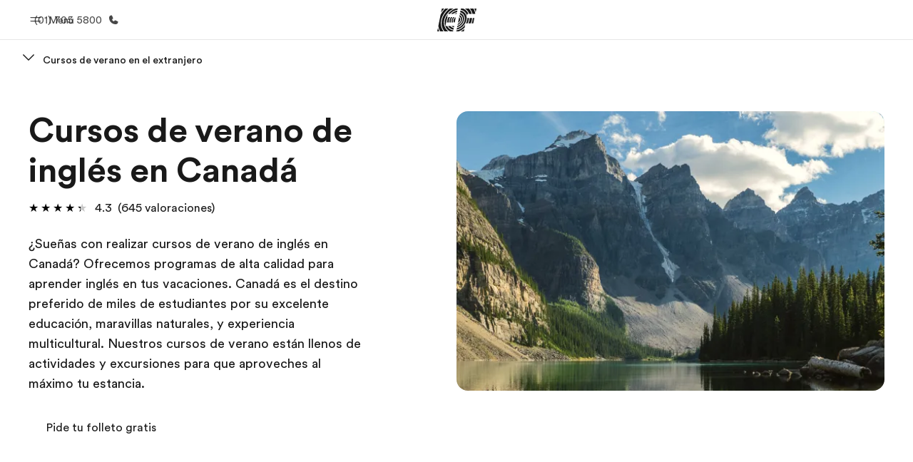

--- FILE ---
content_type: text/html
request_url: https://www.ef.com.pe/pg/cursos-verano-canada/
body_size: 58721
content:
<!DOCTYPE html><html data-htmlbuilddate="2026-01-08T17:03:55.348Z" data-building-mode="static" data-build-s3folder="cefcom-pg-nextjs" lang="es-PE" data-sb-lang="es-PE" data-version-backpack="3.29.0" data-version-backpack-header="2.21.2" data-version-header="1.28.1" data-version-footer="1.8.0" data-version-clickmaps="0.0.2" data-version-metatags="1.2.0" data-version-notsurecard="2.1.27" data-version-teasercard="2.0.0" data-version-programcard="3.14.1" data-version-utils="1.1.0" data-version-ui-library="1.1.0" data-is-nextjs="true" data-is-pgproject="nextjs" dir="ltr" data-build-date="2026-01-08T17:03:55.348Z" data-master-english-pagename=":pg:cursos-verano-canada:" data-content-area="program-guide" data-content-area-detail="program-guide:summer-courses" data-branch-version="release" data-gh-runner="ubuntu-2204-x64_i-0564bc17dad4f9325" data-gh-runid="20824537572" data-gh-job="build"><head><meta charSet="utf-8" data-next-head=""/><meta name="viewport" content="width=device-width" data-next-head=""/><script id="ef-optimizely-javascript" src="/assetscdn/optimizely/24099230963.js?v=2026-01-08T17:03:55.348Z"></script><script id="ef-analytics-javascript" src="/assetscdn/daskalos/efcwatk.min.js?v=2026-01-08T17:03:55.348Z"></script><script>(function (w, d, s, l, i) {
                w[l] = w[l] || [];
                w[l].push({
                  'gtm.start': Date.now(),
                  event: 'gtm.js'
                });

                var target = d.getElementById('ef-analytics-javascript'), // <script id="ef-analytics-javascript">
                    j = d.createElement(s),
                    dl = l != 'dataLayer' ? '&l=' + l : '';

                j.async = true;
                j.src = '/assetscdn/daskalos/efcwatm.js?id=' + i + dl;

                // Insert after the *next* element following #ef-analytics-javascript
                target.parentNode.insertBefore(
                  j,
                  target.nextSibling ? target.nextSibling.nextSibling : null
                );
              })(window, document, 'script', 'dataLayer', 'GTM-5VZS5FX');</script><link rel="dns-prefetch" href="//a.storyblok.com"/><link rel="preconnect" href="https://a.storyblok.com" crossorigin=""/><link rel="preload" href="https://a.storyblok.com/f/61891/x/aa166bd9ab/00.svg" as="image" type="image/svg+xml"/><link rel="preload" href="https://a.storyblok.com/f/341138/2815x6398/c83671b5a9/background.png/m/1200x0/filters:format(webp):quality(80)" as="image" type="image/webp"/><link rel="canonical" href="https://www.ef.com.pe/pg/cursos-verano-canada/"/><title>Cursos de verano de inglés en Canadá | EF</title><meta name="description" content="Cursos de verano en Canadá en un centro EF para todos los niveles. Nuestros verano en Canadá te harán vivir una experiencia excepcional."/><meta property="og:image" content="https://a.storyblok.com/f/55469/1176x732/261576979f/ca_-_2022.jpg"/><meta property="og:title" content="Cursos de verano de inglés en Canadá | EF"/><meta property="og:description" content="Cursos de verano en Canadá en un centro EF para todos los niveles. Nuestros verano en Canadá te harán vivir una experiencia excepcional."/><meta property="og:url" content="https://www.ef.com.pe/pg/cursos-verano-canada/"/><meta name="twitter:description" content="Cursos de verano en Canadá en un centro EF para todos los niveles. Nuestros verano en Canadá te harán vivir una experiencia excepcional."/><meta name="twitter:title" content="Cursos de verano de inglés en Canadá | EF"/><link rel="icon" href="/assetscdn/WIBIwq6RdJvcD9bc8RMd/central-media/common/icon.svg" type="image/svg+xml"/><link rel="icon" href="/assetscdn/WIBIwq6RdJvcD9bc8RMd/central-media/common/favicon.png" sizes="48x48" type="image/png"/><link rel="icon" href="/assetscdn/WIBIwq6RdJvcD9bc8RMd/central-media/common/favicon.ico" sizes="48x48" type="image/x-icon"/><link rel="apple-touch-icon" href="/assetscdn/WIBIwq6RdJvcD9bc8RMd/central-media/common/apple-touch-icon.png"/><link rel="preconnect" as="style" href="https://www.ef.com/"/><link rel="preconnect" as="font" crossorigin="anonymous" href="https://www.ef.com/"/><style>@font-face{font-family:'EF Circular VF';src:url('https://www.ef.com/assetscdn/ef-global/fonts/v1.10.0/variable/EF-Circular-VF-Dia.woff2') format('woff2');unicode-range:U+00C0,U+00C1,U+00C2,U+00C3,U+00C4,U+00C5,U+00C6,U+00C7,U+00C8,U+00C9,U+00CA,U+00CB,U+00CC,U+00CD,U+00CE,U+00CF,U+00D1,U+00D2,U+00D3,U+00D4,U+00D5,U+00D6,U+00D9,U+00DA,U+00DB,U+00DC,U+00DD,U+00E0,U+00E1,U+00E2,U+00E3,U+00E4,U+00E5,U+00E6,U+00E7,U+00E8,U+00E9,U+00EA,U+00EB,U+00EC,U+00ED,U+00EE,U+00EF,U+00F1,U+00F2,U+00F3,U+00F4,U+00F5,U+00F6,U+00F9,U+00FA,U+00FB,U+00FC,U+00FD,U+00FF,U+0100,U+0101,U+010C,U+010D,U+0147,U+0148,U+014D,U+0158,U+0159,U+0160,U+0161,U+0164,U+016F,U+0170,U+0171,U+0178,U+017D,U+017E,U+0401,U+0407,U+0451,U+0457;font-weight:100 900;font-style:normal;font-display:swap}@font-face{font-family:'EF Circular VF';src:url('https://www.ef.com/assetscdn/ef-global/fonts/v1.10.0/variable/EF-Circular-Italic-VF-Extended.woff2') format('woff2');unicode-range:U+00D0,U+00D8,U+00DE,U+00DF,U+00F0,U+00F7,U+00F8,U+00FE,U+0102,U+0103,U+0104,U+0105,U+0106,U+0107,U+0108,U+0109,U+010A,U+010B,U+010E,U+010F,U+0110,U+0111,U+0112,U+0113,U+0114,U+0115,U+0116,U+0117,U+0118,U+0119,U+011A,U+011B,U+011C,U+011D,U+011E,U+011F,U+0120,U+0121,U+0122,U+0123,U+0124,U+0125,U+0126,U+0127,U+0128,U+0129,U+012A,U+012B,U+012C,U+012D,U+012E,U+012F,U+0130,U+0131,U+0132,U+0133,U+0134,U+0135,U+0136,U+0137,U+0138,U+0139,U+013A,U+013B,U+013C,U+013D,U+013E,U+013F,U+0140,U+0141,U+0142,U+0143,U+0144,U+0145,U+0146,U+0149,U+014A,U+014B,U+014C,U+014E,U+014F,U+0150,U+0151,U+0152,U+0153,U+0154,U+0155,U+0156,U+0157,U+015A,U+015B,U+015C,U+015D,U+015E,U+015F,U+0162,U+0163,U+0165,U+0166,U+0167,U+0168,U+0169,U+016A,U+016B,U+016C,U+016D,U+016E,U+0172,U+0173,U+0174,U+0175,U+0176,U+0177,U+0179,U+017A,U+017B,U+017C,U+018F,U+01B5,U+01B6,U+01C4,U+01C5,U+01C6,U+01F1,U+01F2,U+01F3,U+01FA,U+01FB,U+01FC,U+01FD,U+01FE,U+01FF,U+0218,U+0219,U+021A,U+021B,U+0237,U+0259,U+1E80,U+1E81,U+1E82,U+1E83,U+1E84,U+1E85,U+1E8A,U+1E8B,U+1EF2,U+1EF3,U+2007,U+2008,U+200B,U+F4D2,U+F4D3;font-weight:100 900;font-style:italic;font-display:swap}@font-face{font-family:'EF Circular VF';src:url('https://www.ef.com/assetscdn/ef-global/fonts/v1.10.0/variable/EF-Circular-Italic-VF-Latin.woff2') format('woff2');unicode-range:U+0020,U+0021,U+0022,U+0023,U+0024,U+0025,U+0026,U+0027,U+0028,U+0029,U+002A,U+002B,U+002C,U+002D,U+002E,U+002F,U+0030,U+0031,U+0032,U+0033,U+0034,U+0035,U+0036,U+0037,U+0038,U+0039,U+003A,U+003B,U+003C,U+003D,U+003E,U+003F,U+0040,U+0041,U+0042,U+0043,U+0044,U+0045,U+0046,U+0047,U+0048,U+0049,U+004A,U+004B,U+004C,U+004D,U+004E,U+004F,U+0050,U+0051,U+0052,U+0053,U+0054,U+0055,U+0056,U+0057,U+0058,U+0059,U+005A,U+005B,U+005C,U+005D,U+005E,U+005F,U+0060,U+0061,U+0062,U+0063,U+0064,U+0065,U+0066,U+0067,U+0068,U+0069,U+006A,U+006B,U+006C,U+006D,U+006E,U+006F,U+0070,U+0071,U+0072,U+0073,U+0074,U+0075,U+0076,U+0077,U+0078,U+0079,U+007A,U+007B,U+007C,U+007D;font-weight:100 900;font-style:italic;font-display:swap}@font-face{font-family:'EF Circular VF';src:url('https://www.ef.com/assetscdn/ef-global/fonts/v1.10.0/variable/EF-Circular-VF-Cyrillic.woff2') format('woff2');unicode-range:U+0400,U+0401,U+0402,U+0403,U+0404,U+0405,U+0406,U+0407,U+0408,U+0409,U+040A,U+040B,U+040C,U+040D,U+040E,U+040F,U+0410,U+0411,U+0412,U+0413,U+0414,U+0415,U+0416,U+0417,U+0418,U+0419,U+041A,U+041B,U+041C,U+041D,U+041E,U+041F,U+0420,U+0421,U+0422,U+0423,U+0424,U+0425,U+0426,U+0427,U+0428,U+0429,U+042A,U+042B,U+042C,U+042D,U+042E,U+042F,U+0430,U+0431,U+0432,U+0433,U+0434,U+0435,U+0436,U+0437,U+0438,U+0439,U+043A,U+043B,U+043C,U+043D,U+043E,U+043F,U+0440,U+0441,U+0442,U+0443,U+0444,U+0445,U+0446,U+0447,U+0448,U+0449,U+044A,U+044B,U+044C,U+044D,U+044E,U+044F,U+0450,U+0451,U+0452,U+0453,U+0454,U+0455,U+0456,U+0457,U+0458,U+0459,U+045A,U+045B,U+045C,U+045D,U+045E,U+045F,U+0462,U+0463,U+0472,U+0473,U+0474,U+0475,U+0490,U+0491,U+0492,U+0493,U+049A,U+049B,U+04A2,U+04A3,U+04AE,U+04AF,U+04B0,U+04B1,U+04B2,U+04B3,U+04BA,U+04BB,U+04D8,U+04D9,U+04E8,U+04E9;font-weight:100 900;font-style:normal;font-display:swap}@font-face{font-family:'EF Circular VF';src:url('https://www.ef.com/assetscdn/ef-global/fonts/v1.10.0/variable/EF-Circular-Italic-VF-Utilities.woff2') format('woff2');unicode-range:U+007E,U+00A0,U+00A1,U+00A2,U+00A3,U+00A4,U+00A5,U+00A6,U+00A7,U+00A8,U+00A9,U+00AA,U+00AB,U+00AC,U+00AD,U+00AE,U+00AF,U+00B0,U+00B1,U+00B2,U+00B3,U+00B4,U+00B5,U+00B6,U+00B7,U+00B8,U+00B9,U+00BA,U+00BB,U+00BC,U+00BD,U+00BE,U+00BF,U+00D7,U+02BB,U+02BC,U+02C6,U+02C7,U+02C9,U+02D8,U+02D9,U+02DA,U+02DB,U+02DC,U+02DD,U+0394,U+03A9,U+03BC,U+03C0,U+2013,U+2014,U+2018,U+2019,U+201A,U+201C,U+201D,U+201E,U+2020,U+2022,U+2026,U+2030,U+2039,U+203A,U+2042,U+2044,U+2051,U+2070,U+2074,U+2075,U+2076,U+2077,U+2078,U+2079,U+2080,U+2081,U+2082,U+2083,U+2084,U+2085,U+2086,U+2087,U+2088,U+2089,U+20AC,U+20B4,U+20B8,U+20BD,U+2113,U+2116,U+2122,U+2126,U+2160,U+2161,U+2162,U+2163,U+2164,U+2165,U+2166,U+2167,U+2168,U+2169,U+216C,U+216D,U+216E,U+216F,U+2190,U+2191,U+2192,U+2193,U+2196,U+2197,U+2198,U+2199,U+21A9,U+21B0,U+21B1,U+21B2,U+21B3,U+21B4,U+21B5,U+21C6,U+2202,U+2206,U+220F,U+2211,U+2212,U+2215,U+2219,U+221A,U+221E,U+222B,U+2248,U+2260,U+2264,U+2265,U+22C5,U+24C5,U+25A0,U+25A1,U+25AF,U+25B2,U+25B3,U+25CA,U+25CB,U+25CF,U+262E,U+2713,U+2715,U+2780,U+2781,U+2782,U+2783,U+2784,U+2785,U+2786,U+2787,U+2788,U+E000,U+E002;font-weight:100 900;font-style:italic;font-display:swap}@font-face{font-family:'EF Circular VF';src:url('https://www.ef.com/assetscdn/ef-global/fonts/v1.10.0/variable/EF-Circular-VF-Utilities.woff2') format('woff2');unicode-range:U+007E,U+00A0,U+00A1,U+00A2,U+00A3,U+00A4,U+00A5,U+00A6,U+00A7,U+00A8,U+00A9,U+00AA,U+00AB,U+00AC,U+00AD,U+00AE,U+00AF,U+00B0,U+00B1,U+00B2,U+00B3,U+00B4,U+00B5,U+00B6,U+00B7,U+00B8,U+00B9,U+00BA,U+00BB,U+00BC,U+00BD,U+00BE,U+00BF,U+00D7,U+02BB,U+02BC,U+02C6,U+02C7,U+02C9,U+02D8,U+02D9,U+02DA,U+02DB,U+02DC,U+02DD,U+0394,U+03A9,U+03BC,U+03C0,U+2013,U+2014,U+2018,U+2019,U+201A,U+201C,U+201D,U+201E,U+2020,U+2022,U+2026,U+2030,U+2039,U+203A,U+2042,U+2044,U+2051,U+2070,U+2074,U+2075,U+2076,U+2077,U+2078,U+2079,U+2080,U+2081,U+2082,U+2083,U+2084,U+2085,U+2086,U+2087,U+2088,U+2089,U+20AC,U+20B4,U+20B8,U+20BD,U+2113,U+2116,U+2122,U+2126,U+2160,U+2161,U+2162,U+2163,U+2164,U+2165,U+2166,U+2167,U+2168,U+2169,U+216C,U+216D,U+216E,U+216F,U+2190,U+2191,U+2192,U+2193,U+2196,U+2197,U+2198,U+2199,U+21A9,U+21B0,U+21B1,U+21B2,U+21B3,U+21B4,U+21B5,U+21C6,U+2202,U+2206,U+220F,U+2211,U+2212,U+2215,U+2219,U+221A,U+221E,U+222B,U+2248,U+2260,U+2264,U+2265,U+22C5,U+24C5,U+25A0,U+25A1,U+25AF,U+25B2,U+25B3,U+25CA,U+25CB,U+25CF,U+262E,U+2713,U+2715,U+2780,U+2781,U+2782,U+2783,U+2784,U+2785,U+2786,U+2787,U+2788,U+E000,U+E002;font-weight:100 900;font-style:normal;font-display:swap}@font-face{font-family:'EF Circular VF';src:url('https://www.ef.com/assetscdn/ef-global/fonts/v1.10.0/variable/EF-Circular-VF-Extended.woff2') format('woff2');unicode-range:U+00D0,U+00D8,U+00DE,U+00DF,U+00F0,U+00F7,U+00F8,U+00FE,U+0102,U+0103,U+0104,U+0105,U+0106,U+0107,U+0108,U+0109,U+010A,U+010B,U+010E,U+010F,U+0110,U+0111,U+0112,U+0113,U+0114,U+0115,U+0116,U+0117,U+0118,U+0119,U+011A,U+011B,U+011C,U+011D,U+011E,U+011F,U+0120,U+0121,U+0122,U+0123,U+0124,U+0125,U+0126,U+0127,U+0128,U+0129,U+012A,U+012B,U+012C,U+012D,U+012E,U+012F,U+0130,U+0131,U+0132,U+0133,U+0134,U+0135,U+0136,U+0137,U+0138,U+0139,U+013A,U+013B,U+013C,U+013D,U+013E,U+013F,U+0140,U+0141,U+0142,U+0143,U+0144,U+0145,U+0146,U+0149,U+014A,U+014B,U+014C,U+014E,U+014F,U+0150,U+0151,U+0152,U+0153,U+0154,U+0155,U+0156,U+0157,U+015A,U+015B,U+015C,U+015D,U+015E,U+015F,U+0162,U+0163,U+0165,U+0166,U+0167,U+0168,U+0169,U+016A,U+016B,U+016C,U+016D,U+016E,U+0172,U+0173,U+0174,U+0175,U+0176,U+0177,U+0179,U+017A,U+017B,U+017C,U+018F,U+01B5,U+01B6,U+01C4,U+01C5,U+01C6,U+01F1,U+01F2,U+01F3,U+01FA,U+01FB,U+01FC,U+01FD,U+01FE,U+01FF,U+0218,U+0219,U+021A,U+021B,U+0237,U+0259,U+1E80,U+1E81,U+1E82,U+1E83,U+1E84,U+1E85,U+1E8A,U+1E8B,U+1EF2,U+1EF3,U+2007,U+2008,U+200B,U+F4D2,U+F4D3;font-weight:100 900;font-style:normal;font-display:swap}@font-face{font-family:'EF Circular VF';src:url('https://www.ef.com/assetscdn/ef-global/fonts/v1.10.0/variable/EF-Circular-VF-Latin.woff2') format('woff2');unicode-range:U+0020,U+0021,U+0022,U+0023,U+0024,U+0025,U+0026,U+0027,U+0028,U+0029,U+002A,U+002B,U+002C,U+002D,U+002E,U+002F,U+0030,U+0031,U+0032,U+0033,U+0034,U+0035,U+0036,U+0037,U+0038,U+0039,U+003A,U+003B,U+003C,U+003D,U+003E,U+003F,U+0040,U+0041,U+0042,U+0043,U+0044,U+0045,U+0046,U+0047,U+0048,U+0049,U+004A,U+004B,U+004C,U+004D,U+004E,U+004F,U+0050,U+0051,U+0052,U+0053,U+0054,U+0055,U+0056,U+0057,U+0058,U+0059,U+005A,U+005B,U+005C,U+005D,U+005E,U+005F,U+0060,U+0061,U+0062,U+0063,U+0064,U+0065,U+0066,U+0067,U+0068,U+0069,U+006A,U+006B,U+006C,U+006D,U+006E,U+006F,U+0070,U+0071,U+0072,U+0073,U+0074,U+0075,U+0076,U+0077,U+0078,U+0079,U+007A,U+007B,U+007C,U+007D;font-weight:100 900;font-style:normal;font-display:swap}@font-face{font-family:'EF Circular VF';src:url('https://www.ef.com/assetscdn/ef-global/fonts/v1.10.0/variable/EF-Circular-Italic-VF-Cyrillic.woff2') format('woff2');unicode-range:U+0400,U+0401,U+0402,U+0403,U+0404,U+0405,U+0406,U+0407,U+0408,U+0409,U+040A,U+040B,U+040C,U+040D,U+040E,U+040F,U+0410,U+0411,U+0412,U+0413,U+0414,U+0415,U+0416,U+0417,U+0418,U+0419,U+041A,U+041B,U+041C,U+041D,U+041E,U+041F,U+0420,U+0421,U+0422,U+0423,U+0424,U+0425,U+0426,U+0427,U+0428,U+0429,U+042A,U+042B,U+042C,U+042D,U+042E,U+042F,U+0430,U+0431,U+0432,U+0433,U+0434,U+0435,U+0436,U+0437,U+0438,U+0439,U+043A,U+043B,U+043C,U+043D,U+043E,U+043F,U+0440,U+0441,U+0442,U+0443,U+0444,U+0445,U+0446,U+0447,U+0448,U+0449,U+044A,U+044B,U+044C,U+044D,U+044E,U+044F,U+0450,U+0451,U+0452,U+0453,U+0454,U+0455,U+0456,U+0457,U+0458,U+0459,U+045A,U+045B,U+045C,U+045D,U+045E,U+045F,U+0462,U+0463,U+0472,U+0473,U+0474,U+0475,U+0490,U+0491,U+0492,U+0493,U+049A,U+049B,U+04A2,U+04A3,U+04AE,U+04AF,U+04B0,U+04B1,U+04B2,U+04B3,U+04BA,U+04BB,U+04D8,U+04D9,U+04E8,U+04E9;font-weight:100 900;font-style:italic;font-display:swap}@font-face{font-family:'EF Circular VF';src:url('https://www.ef.com/assetscdn/ef-global/fonts/v1.10.0/variable/EF-Circular-Italic-VF-Dia.woff2') format('woff2');unicode-range:U+00C0,U+00C1,U+00C2,U+00C3,U+00C4,U+00C5,U+00C6,U+00C7,U+00C8,U+00C9,U+00CA,U+00CB,U+00CC,U+00CD,U+00CE,U+00CF,U+00D1,U+00D2,U+00D3,U+00D4,U+00D5,U+00D6,U+00D9,U+00DA,U+00DB,U+00DC,U+00DD,U+00E0,U+00E1,U+00E2,U+00E3,U+00E4,U+00E5,U+00E6,U+00E7,U+00E8,U+00E9,U+00EA,U+00EB,U+00EC,U+00ED,U+00EE,U+00EF,U+00F1,U+00F2,U+00F3,U+00F4,U+00F5,U+00F6,U+00F9,U+00FA,U+00FB,U+00FC,U+00FD,U+00FF,U+0100,U+0101,U+010C,U+010D,U+0147,U+0148,U+014D,U+0158,U+0159,U+0160,U+0161,U+0164,U+016F,U+0170,U+0171,U+0178,U+017D,U+017E,U+0401,U+0407,U+0451,U+0457;font-weight:100 900;font-style:italic;font-display:swap}</style><style>html, body { font-family: EF Circular VF, Helvetica, Open Sans, Gill Sans MT, Gill Sans, Corbel, Arial, sans-serif; }</style><script src="https://unpkg.com/@phosphor-icons/web"></script><link rel="preload" href="/assetscdn/cefcom-pg-nextjs/pe/_next/static/css/f3b3a462a139f348.css" as="style" crossorigin="anonymous"/><link rel="stylesheet" href="/assetscdn/cefcom-pg-nextjs/pe/_next/static/css/f3b3a462a139f348.css" crossorigin="anonymous" data-n-g=""/><noscript data-n-css=""></noscript><script defer="" crossorigin="anonymous" nomodule="" src="/assetscdn/cefcom-pg-nextjs/pe/_next/static/chunks/polyfills-42372ed130431b0a.js"></script><script defer="" src="/assetscdn/cefcom-pg-nextjs/pe/_next/static/chunks/668.e2e8e701b00a7802.js" crossorigin="anonymous"></script><script src="/assetscdn/cefcom-pg-nextjs/pe/_next/static/chunks/webpack-bf506e6aefc98ebd.js" defer="" crossorigin="anonymous"></script><script src="/assetscdn/cefcom-pg-nextjs/pe/_next/static/chunks/framework-052b50cd3d4947f2.js" defer="" crossorigin="anonymous"></script><script src="/assetscdn/cefcom-pg-nextjs/pe/_next/static/chunks/main-58d904d34c2326fd.js" defer="" crossorigin="anonymous"></script><script src="/assetscdn/cefcom-pg-nextjs/pe/_next/static/chunks/pages/_app-44d5ed22b23e5d01.js" defer="" crossorigin="anonymous"></script><script src="/assetscdn/cefcom-pg-nextjs/pe/_next/static/chunks/1156eaf0-2cda44c7ceeb46e7.js" defer="" crossorigin="anonymous"></script><script src="/assetscdn/cefcom-pg-nextjs/pe/_next/static/chunks/e0de314d-ac96e9e6f5844de2.js" defer="" crossorigin="anonymous"></script><script src="/assetscdn/cefcom-pg-nextjs/pe/_next/static/chunks/553d6146-c859f58a46e018df.js" defer="" crossorigin="anonymous"></script><script src="/assetscdn/cefcom-pg-nextjs/pe/_next/static/chunks/897c3808-3a2efa2974a838ea.js" defer="" crossorigin="anonymous"></script><script src="/assetscdn/cefcom-pg-nextjs/pe/_next/static/chunks/b8a8df81-e8319ce6b577064e.js" defer="" crossorigin="anonymous"></script><script src="/assetscdn/cefcom-pg-nextjs/pe/_next/static/chunks/a4f02333-739121e247d2b4ce.js" defer="" crossorigin="anonymous"></script><script src="/assetscdn/cefcom-pg-nextjs/pe/_next/static/chunks/fec483df-0d0b04e6568db4b1.js" defer="" crossorigin="anonymous"></script><script src="/assetscdn/cefcom-pg-nextjs/pe/_next/static/chunks/477-262929eb25ec8a40.js" defer="" crossorigin="anonymous"></script><script src="/assetscdn/cefcom-pg-nextjs/pe/_next/static/chunks/688-4570cab3b767ae64.js" defer="" crossorigin="anonymous"></script><script src="/assetscdn/cefcom-pg-nextjs/pe/_next/static/chunks/pages/%5B...slug%5D-baef75855c634744.js" defer="" crossorigin="anonymous"></script><script src="/assetscdn/cefcom-pg-nextjs/pe/_next/static/cefcom-pg-20824537572/_buildManifest.js" defer="" crossorigin="anonymous"></script><script src="/assetscdn/cefcom-pg-nextjs/pe/_next/static/cefcom-pg-20824537572/_ssgManifest.js" defer="" crossorigin="anonymous"></script></head><body class="overwrite-status-overlay"><div id="__next"><div id="app" data-tagtopic="cursos-verano" data-tagwhen="summer" data-tagagerange="-" data-tagduration="-" data-tagexperience="summer-courses" data-taglanguagelearned="-" data-tagplatform="abroad" data-tagfeature="-" data-tagcitystate="-" data-tagterritory="ca"><div class="mkt-pe false   page-slug-/pg/cursos-verano-canada/ wrapper site-pg"><div><div dir="ltr" id="cefcom-globalheader" data-clickregion="global-header" data-version="1.28.1" data-cefcom-test="2" class="relative z-[99] select-none box-border
         --with-sticky-header 
        "><header data-clicksubregion="topbar" role="banner" class="relative overflow-visible z-[1000]
         [&amp;]:before:content-[&#x27;&#x27;] [&amp;]:before:fixed [&amp;]:before:w-full [&amp;]:before:h-full
         [&amp;]:before:top-0 [&amp;]:before:left-0 [&amp;]:before:right-0 [&amp;]:before:bottom-0 [&amp;]:before:bg-[rgba(0,0,0,0.5)] [&amp;]:before:z-0
        [&amp;]:before:hidden
        " style="padding-right:0px;margin-right:0px"><div class="relative z-[100] bg-white border-b border-b-[rgba(25,25,25,0.1)] text-[rgba(25,25,25,0.8)]"><div id="topbar-header" class="h-[48px] md:!h-[55px] m-[0] mx-[24px] md:mx-[32px] text-[14px] font-normal z-[20001] relative
                        max-md:max-w-none
                        lg:max-w-[960px] lg:mx-auto
                        xl:max-w-[1200px] xl:mx-auto"><div class="absolute z-[2] lrt:left-0 rtl:right-0 flex-1 flex h-full top-0 "><a class="no-underline cursor-pointer inline-flex items-center" href="#" data-info="open" aria-label="Menú" role="button"><span class="-z-50 mb-[2px]"><svg xmlns="http://www.w3.org/2000/svg" width="20" height="20" fill="currentColor" viewBox="0 0 256 256"><path d="M224,160a8,8,0,0,1-8,8H40a8,8,0,0,1,0-16H216A8,8,0,0,1,224,160ZM40,104H216a8,8,0,0,0,0-16H40a8,8,0,0,0,0,16Z"></path></svg></span><span class="text-[rgba(25,25,25,0.8)] mx-[8px] hidden md:block text-[14px] font-normal"><span class="hidden">Cerrar</span><span class="inline-block">Menú</span></span></a></div><div class="absolute flex-1 flex h-full w-full z-[1] items-center  justify-center "><a href="/" class="bg-none block h-[32px] box-border" data-info="ef-logo" aria-label="EF"><span style="background-image:url(&#x27;https://a.storyblok.com/f/61891/x/aa166bd9ab/00.svg&#x27;)" class="bg-[length:55px_32px] w-[55px] h-[32px] block"></span><span style="background-image:url(&#x27;https://a.storyblok.com/f/61891/x/7d00ecae9d/00.svg&#x27;)" class="bg-[length:55px_32px] w-[55px] h-[32px] hidden"></span></a></div><div class="absolute rtl:left-0 ltr:right-0 flex-1 flex h-full top-0 z-[2] pr-[0px]"><a href="tel:017055800" class=" text-[rgba(25,25,25,0.8)] lg:inline-flex self-center text-[16px] font-normal items-center hover:underline" data-info="telephone" aria-label="Llamar"><span class="text-[rgba(25,25,25,0.8)] hidden lg:block text-[14px] font-normal mx-[8px]">(01) 705 5800</span><svg xmlns="http://www.w3.org/2000/svg" width="16" height="16" fill="currentColor" viewBox="0 0 256 256"><path d="M231.88,175.08A56.26,56.26,0,0,1,176,224C96.6,224,32,159.4,32,80A56.26,56.26,0,0,1,80.92,24.12a16,16,0,0,1,16.62,9.52l21.12,47.15,0,.12A16,16,0,0,1,117.39,96c-.18.27-.37.52-.57.77L96,121.45c7.49,15.22,23.41,31,38.83,38.51l24.34-20.71a8.12,8.12,0,0,1,.75-.56,16,16,0,0,1,15.17-1.4l.13.06,47.11,21.11A16,16,0,0,1,231.88,175.08Z"></path></svg></a></div></div><div data-component="TopBarMenu" class="hidden md:block"><div class=" h-[0px]  transition-[height] duration-[.2s] ease-in-out
 overflow-hidden bg-white absolute right-0 left-0 top-[56px] z-[101] box-border touch-none select-none leading-[1.71] rounded-bl-[2px] rounded-br-[2px]"><div><div class="max-w-[none] md:max-w-[960px] lg:max-w-[1200px] mx-auto"><ul class="flex justify-center float-none w-full p-0 m-0 relative leading-[1.71]"><li class="group list-none w-[190px] leading-[0.8] pt-5 md:w-[20%] lg:pt-5"><a href="/" class="text-[#333] no-underline relative" data-short-text="Inicio" data-info="home" aria-label="
                         Inicio-Bienvenido a EF
                        "><div class="box-border touch-none select-none text-center mx-auto mt-[27px] w-[172px]"><span class="block opacity-80"><svg xmlns="http://www.w3.org/2000/svg" width="24" height="24" fill="currentColor" viewBox="0 0 256 256" class="align-middle fill-[#191919] inline-block h-[24px]"><path d="M224,120v96a8,8,0,0,1-8,8H40a8,8,0,0,1-8-8V120a15.87,15.87,0,0,1,4.69-11.32l80-80a16,16,0,0,1,22.62,0l80,80A15.87,15.87,0,0,1,224,120Z"></path></svg></span><p class="leading-6 text-[18px] font-medium normal-italic normal-normal normal-normal text-center text-[#191919CC] mt-[6px] mb-[6px] inline-block z-[10] relative
                            after:content-[&#x27;&#x27;] after:absolute after:w-full after:h-0 after:bottom-[15px] after:left-0 after:rounded-[1px] after:bg-[rgba(0,185,255,0.1)] after:scale-x-105 after:-z-10
                            after:transition-[height] after:duration-200 after:ease-linear
                            group-hover:after:h-[8px]">Inicio</p><div><span class="text-[14px] leading-6 font-normal normal-italic normal-normal text-center">Bienvenido a EF</span></div></div></a></li><li class="group list-none w-[190px] leading-[0.8] pt-5 md:w-[20%] lg:pt-5"><a href="/pg/" class="text-[#333] no-underline relative" data-short-text="Programas" data-info="pg" aria-label="
                         Programas-Ver todo lo que hacemos
                        "><div class="box-border touch-none select-none text-center mx-auto mt-[27px] w-[172px]"><span class="block opacity-80"><svg xmlns="http://www.w3.org/2000/svg" width="24" height="24" fill="currentColor" viewBox="0 0 256 256" class="align-middle fill-[#191919] inline-block h-[24px]"><path d="M220,169.09l-92,53.65L36,169.09A8,8,0,0,0,28,182.91l96,56a8,8,0,0,0,8.06,0l96-56A8,8,0,1,0,220,169.09Z"></path><path d="M220,121.09l-92,53.65L36,121.09A8,8,0,0,0,28,134.91l96,56a8,8,0,0,0,8.06,0l96-56A8,8,0,1,0,220,121.09Z"></path><path d="M28,86.91l96,56a8,8,0,0,0,8.06,0l96-56a8,8,0,0,0,0-13.82l-96-56a8,8,0,0,0-8.06,0l-96,56a8,8,0,0,0,0,13.82Z"></path></svg></span><p class="leading-6 text-[18px] font-medium normal-italic normal-normal normal-normal text-center text-[#191919CC] mt-[6px] mb-[6px] inline-block z-[10] relative
                            after:content-[&#x27;&#x27;] after:absolute after:w-full after:h-0 after:bottom-[15px] after:left-0 after:rounded-[1px] after:bg-[rgba(0,185,255,0.1)] after:scale-x-105 after:-z-10
                            after:transition-[height] after:duration-200 after:ease-linear
                            group-hover:after:h-[8px]">Programas</p><div><span class="text-[14px] leading-6 font-normal normal-italic normal-normal text-center">Ver todo lo que hacemos</span></div></div></a></li><li class="group list-none w-[190px] leading-[0.8] pt-5 md:w-[20%] lg:pt-5"><a href="/contact/" class="text-[#333] no-underline relative" data-short-text="Oficinas" data-info="contact" aria-label="
                         Oficinas-Encuentra una oficina
                        "><div class="box-border touch-none select-none text-center mx-auto mt-[27px] w-[172px]"><span class="block opacity-80"><svg xmlns="http://www.w3.org/2000/svg" width="24" height="24" fill="currentColor" viewBox="0 0 256 256" class="align-middle fill-[#191919] inline-block h-[24px]"><path d="M239.73,208H224V96a16,16,0,0,0-16-16H164a4,4,0,0,0-4,4V208H144V32.41a16.43,16.43,0,0,0-6.16-13,16,16,0,0,0-18.72-.69L39.12,72A16,16,0,0,0,32,85.34V208H16.27A8.18,8.18,0,0,0,8,215.47,8,8,0,0,0,16,224H240a8,8,0,0,0,8-8.53A8.18,8.18,0,0,0,239.73,208ZM76,184a8,8,0,0,1-8.53,8A8.18,8.18,0,0,1,60,183.72V168.27A8.19,8.19,0,0,1,67.47,160,8,8,0,0,1,76,168Zm0-56a8,8,0,0,1-8.53,8A8.19,8.19,0,0,1,60,127.72V112.27A8.19,8.19,0,0,1,67.47,104,8,8,0,0,1,76,112Zm40,56a8,8,0,0,1-8.53,8,8.18,8.18,0,0,1-7.47-8.26V168.27a8.19,8.19,0,0,1,7.47-8.26,8,8,0,0,1,8.53,8Zm0-56a8,8,0,0,1-8.53,8,8.19,8.19,0,0,1-7.47-8.26V112.27a8.19,8.19,0,0,1,7.47-8.26,8,8,0,0,1,8.53,8Z"></path></svg></span><p class="leading-6 text-[18px] font-medium normal-italic normal-normal normal-normal text-center text-[#191919CC] mt-[6px] mb-[6px] inline-block z-[10] relative
                            after:content-[&#x27;&#x27;] after:absolute after:w-full after:h-0 after:bottom-[15px] after:left-0 after:rounded-[1px] after:bg-[rgba(0,185,255,0.1)] after:scale-x-105 after:-z-10
                            after:transition-[height] after:duration-200 after:ease-linear
                            group-hover:after:h-[8px]">Oficinas</p><div><span class="text-[14px] leading-6 font-normal normal-italic normal-normal text-center">Encuentra una oficina</span></div></div></a></li><li class="group list-none w-[190px] leading-[0.8] pt-5 md:w-[20%] lg:pt-5"><a href="/about-us/" class="text-[#333] no-underline relative" data-short-text="Sobre nosotros" data-info="about-us" aria-label="
                         Sobre nosotros-Quiénes somos
                        "><div class="box-border touch-none select-none text-center mx-auto mt-[27px] w-[172px]"><span class="block opacity-80"><svg xmlns="http://www.w3.org/2000/svg" width="24" height="24" fill="currentColor" viewBox="0 0 256 256" class="align-middle fill-[#191919] inline-block h-[24px]"><path d="M230.93,220a8,8,0,0,1-6.93,4H32a8,8,0,0,1-6.92-12c15.23-26.33,38.7-45.21,66.09-54.16a72,72,0,1,1,73.66,0c27.39,8.95,50.86,27.83,66.09,54.16A8,8,0,0,1,230.93,220Z"></path></svg></span><p class="leading-6 text-[18px] font-medium normal-italic normal-normal normal-normal text-center text-[#191919CC] mt-[6px] mb-[6px] inline-block z-[10] relative
                            after:content-[&#x27;&#x27;] after:absolute after:w-full after:h-0 after:bottom-[15px] after:left-0 after:rounded-[1px] after:bg-[rgba(0,185,255,0.1)] after:scale-x-105 after:-z-10
                            after:transition-[height] after:duration-200 after:ease-linear
                            group-hover:after:h-[8px]">Sobre nosotros</p><div><span class="text-[14px] leading-6 font-normal normal-italic normal-normal text-center">Quiénes somos</span></div></div></a></li><li class="group list-none w-[190px] leading-[0.8] pt-5 md:w-[20%] lg:pt-5"><a href="//careers.ef.com" class="text-[#333] no-underline relative" data-short-text="Trabajos" data-info="careers" aria-label="
                         Trabajos-Únete al equipo
                        "><div class="box-border touch-none select-none text-center mx-auto mt-[27px] w-[172px]"><span class="block opacity-80"><svg xmlns="http://www.w3.org/2000/svg" width="24" height="24" fill="currentColor" viewBox="0 0 256 256" class="align-middle fill-[#191919] inline-block h-[24px]"><path d="M152,112a8,8,0,0,1-8,8H112a8,8,0,0,1,0-16h32A8,8,0,0,1,152,112Zm80-40V200a16,16,0,0,1-16,16H40a16,16,0,0,1-16-16V72A16,16,0,0,1,40,56H80V48a24,24,0,0,1,24-24h48a24,24,0,0,1,24,24v8h40A16,16,0,0,1,232,72ZM96,56h64V48a8,8,0,0,0-8-8H104a8,8,0,0,0-8,8Zm120,57.61V72H40v41.61A184,184,0,0,0,128,136,184,184,0,0,0,216,113.61Z"></path></svg></span><p class="leading-6 text-[18px] font-medium normal-italic normal-normal normal-normal text-center text-[#191919CC] mt-[6px] mb-[6px] inline-block z-[10] relative
                            after:content-[&#x27;&#x27;] after:absolute after:w-full after:h-0 after:bottom-[15px] after:left-0 after:rounded-[1px] after:bg-[rgba(0,185,255,0.1)] after:scale-x-105 after:-z-10
                            after:transition-[height] after:duration-200 after:ease-linear
                            group-hover:after:h-[8px]">Trabajos</p><div><span class="text-[14px] leading-6 font-normal normal-italic normal-normal text-center">Únete al equipo</span></div></div></a></li></ul></div></div></div></div><div class="relative  [&amp;&amp;]:md:hidden"><section class="ltr:-translate-x-full rtl:translate-x-full opacity-0 pointer-events-none fixed ltr:left-0 rtl:right-0 top-[48px] bottom-0 w-full bg-white duration-[375ms] "><div class="overflow-y-scroll [-webkit-overflow-scrolling:touch] h-full [&amp;&amp;]:md:hidden"><nav class="p-0 h-full [&amp;&amp;]:md:hidden" id="global-mobile-nav" role="navigation"><ul class="list-none ltr:pl-[29px] rtl:pr-[29px] my-[30px]"><li class="text-[#191919CC] leading-[2.5] mb-[11px] list-none md:mb-[16px] !important"><a href="/" class="relative [&amp;&amp;]:block text-inherit font-normal leading-normal tracking-normal no-underline mb-[1px] text-[20px] text-white overflow-hidden
                        [&amp;&amp;]:after:content-[&#x27; &#x27;] [&amp;&amp;]:after:absolute [&amp;&amp;]:after:left-0 [&amp;&amp;]:after:bottom-0 [&amp;&amp;]:after:bg-white [&amp;&amp;]:after:opacity-0 [&amp;&amp;]:after:transition-opacity
                        [&amp;&amp;]:after:block [&amp;&amp;]:after:float-right [&amp;&amp;]:after:h-[16px] [&amp;&amp;]:after:w-[16px] [&amp;&amp;]:after:mr-[24px] [&amp;&amp;]:after:bg-cefcom-tw-image
                        " data-info="home"><p class="my-[1px] text-[20px] font-medium normal-italic normal-normal leading-normal tracking-normal text-[#191919CC]">Inicio</p><span class="text-[14px] font-normal normal-italic normal-normal leading-[1.29] tracking-normal text-[#191919CC] m-0">Bienvenido a EF</span></a></li><li class="text-[#191919CC] leading-[2.5] mb-[11px] list-none md:mb-[16px] !important"><a href="/pg/" class="relative [&amp;&amp;]:block text-inherit font-normal leading-normal tracking-normal no-underline mb-[1px] text-[20px] text-white overflow-hidden
                        [&amp;&amp;]:after:content-[&#x27; &#x27;] [&amp;&amp;]:after:absolute [&amp;&amp;]:after:left-0 [&amp;&amp;]:after:bottom-0 [&amp;&amp;]:after:bg-white [&amp;&amp;]:after:opacity-0 [&amp;&amp;]:after:transition-opacity
                        [&amp;&amp;]:after:block [&amp;&amp;]:after:float-right [&amp;&amp;]:after:h-[16px] [&amp;&amp;]:after:w-[16px] [&amp;&amp;]:after:mr-[24px] [&amp;&amp;]:after:bg-cefcom-tw-image
                        " data-info="pg"><p class="my-[1px] text-[20px] font-medium normal-italic normal-normal leading-normal tracking-normal text-[#191919CC]">Programas</p><span class="text-[14px] font-normal normal-italic normal-normal leading-[1.29] tracking-normal text-[#191919CC] m-0">Ver todo lo que hacemos</span></a></li><li class="text-[#191919CC] leading-[2.5] mb-[11px] list-none md:mb-[16px] !important"><a href="/contact/" class="relative [&amp;&amp;]:block text-inherit font-normal leading-normal tracking-normal no-underline mb-[1px] text-[20px] text-white overflow-hidden
                        [&amp;&amp;]:after:content-[&#x27; &#x27;] [&amp;&amp;]:after:absolute [&amp;&amp;]:after:left-0 [&amp;&amp;]:after:bottom-0 [&amp;&amp;]:after:bg-white [&amp;&amp;]:after:opacity-0 [&amp;&amp;]:after:transition-opacity
                        [&amp;&amp;]:after:block [&amp;&amp;]:after:float-right [&amp;&amp;]:after:h-[16px] [&amp;&amp;]:after:w-[16px] [&amp;&amp;]:after:mr-[24px] [&amp;&amp;]:after:bg-cefcom-tw-image
                        " data-info="contact"><p class="my-[1px] text-[20px] font-medium normal-italic normal-normal leading-normal tracking-normal text-[#191919CC]">Oficinas</p><span class="text-[14px] font-normal normal-italic normal-normal leading-[1.29] tracking-normal text-[#191919CC] m-0">Encuentra una oficina</span></a></li><li class="text-[#191919CC] leading-[2.5] mb-[11px] list-none md:mb-[16px] !important"><a href="/about-us/" class="relative [&amp;&amp;]:block text-inherit font-normal leading-normal tracking-normal no-underline mb-[1px] text-[20px] text-white overflow-hidden
                        [&amp;&amp;]:after:content-[&#x27; &#x27;] [&amp;&amp;]:after:absolute [&amp;&amp;]:after:left-0 [&amp;&amp;]:after:bottom-0 [&amp;&amp;]:after:bg-white [&amp;&amp;]:after:opacity-0 [&amp;&amp;]:after:transition-opacity
                        [&amp;&amp;]:after:block [&amp;&amp;]:after:float-right [&amp;&amp;]:after:h-[16px] [&amp;&amp;]:after:w-[16px] [&amp;&amp;]:after:mr-[24px] [&amp;&amp;]:after:bg-cefcom-tw-image
                        " data-info="about-us"><p class="my-[1px] text-[20px] font-medium normal-italic normal-normal leading-normal tracking-normal text-[#191919CC]">Sobre nosotros</p><span class="text-[14px] font-normal normal-italic normal-normal leading-[1.29] tracking-normal text-[#191919CC] m-0">Quiénes somos</span></a></li><li class="text-[#191919CC] leading-[2.5] mb-[11px] list-none md:mb-[16px] !important"><a href="//careers.ef.com" class="relative [&amp;&amp;]:block text-inherit font-normal leading-normal tracking-normal no-underline mb-[1px] text-[20px] text-white overflow-hidden
                        [&amp;&amp;]:after:content-[&#x27; &#x27;] [&amp;&amp;]:after:absolute [&amp;&amp;]:after:left-0 [&amp;&amp;]:after:bottom-0 [&amp;&amp;]:after:bg-white [&amp;&amp;]:after:opacity-0 [&amp;&amp;]:after:transition-opacity
                        [&amp;&amp;]:after:block [&amp;&amp;]:after:float-right [&amp;&amp;]:after:h-[16px] [&amp;&amp;]:after:w-[16px] [&amp;&amp;]:after:mr-[24px] [&amp;&amp;]:after:bg-cefcom-tw-image
                        " data-info="careers"><p class="my-[1px] text-[20px] font-medium normal-italic normal-normal leading-normal tracking-normal text-[#191919CC]">Trabajos</p><span class="text-[14px] font-normal normal-italic normal-normal leading-[1.29] tracking-normal text-[#191919CC] m-0">Únete al equipo</span></a></li></ul></nav></div></section></div></div></header></div><main id="layout" data-clickregion="page" role="main"><div><div id="template-page-default" class="rootpage topic-page"><div><section id="section_stage-default-new" class="rendering_default -stage px-6 py-0 md:px-[32px] lg:p-0"><div class="cefcom-grid-system cefcom-container [&amp;&amp;]:px-0"><span class="back-btn"><a href="/pg/cursos-verano/">Cursos de verano en el extranjero</a></span><div class="cefcom-row pt-[64px] sm:pt-[100px] pb-[32px] sm:pb-[128px] flex-col-reverse lg:flex-row mx-0"><div class="cefcom-col -s-12-tw -l-6-tw default-stage__text xl:pr-32 lg:pr-16 pl-0"><h1 class="mb-2">Cursos de verano de inglés en Canadá</h1><div class="pg-star-rating"><div class="starrating" itemscope="" itemType="http://schema.org/Product"><span itemProp="name" style="display:none">Cursos de verano de inglés en Canadá</span><div itemProp="aggregateRating" itemscope="" itemType="http://schema.org/AggregateRating" class="rating_container"><div class="pg-star-rating_icons" style="--rating:4.3"></div><div class="pg-star-rating_score">4.3</div><span itemProp="reviewCount" style="display:none">645</span><div class="pg-star-rating_count">(<!-- -->645<!-- --> <!-- -->valoraciones<!-- -->)</div><span itemProp="ratingValue" style="display:none">4.3</span></div></div></div><div class="default-stage__text-block"><div data-version="1.0.0"><p >¿Sueñas con realizar cursos de verano de inglés en Canadá? Ofrecemos programas de alta calidad para aprender inglés en tus vacaciones. Canadá es el destino preferido de miles de estudiantes por su excelente educación, maravillas naturales, y experiencia multicultural. Nuestros cursos de verano están llenos de actividades y excursiones para que aproveches al máximo tu estancia.</p><p ></p></div><div class="default-stage__buttons  max-sm:block flex items-start"><a role="button" href="https://www.ef.com.pe/cp/brochure/" aria-disabled="false" tabindex="0" aria-label="cta" class="ef-button ef-button-secondary relative z-10 inline-flex max-w-full cursor-pointer appearance-none items-center justify-center rounded-full border-none text-base leading-6 no-underline outline-none [--button-scale-pressed:1] disabled:cursor-not-allowed px-6 py-3 text-[--color-component-button-secondary-text,var(--color-brand-ink-black)] hover:cursor-pointer hover:[--button-scale-pressed:1.05] ef-button"><span class="ef-button-bg absolute bottom-0 left-0 top-0 block h-full w-full rounded-[inherit] motion-safe:transition-[transform] motion-safe:animation-duration-system-short motion-safe:animation-ease-system-easing-standard bg-button-secondary-bg shadow-border shadow-brand-ink-black motion-safe:scale-[--button-scale-pressed]"></span><span class="pointer-events-none isolate z-20 flex max-w-full select-none flex-row items-center justify-center gap-xs whitespace-nowrap text-ui-label md:mx-auto [&amp;&gt;svg]:h-[var(--icon-size,16px)] [&amp;&gt;svg]:w-[var(--icon-size,16px)] [&amp;&gt;svg]:flex-none"><span class="max-w-full overflow-hidden overflow-ellipsis whitespace-nowrap">Pide tu folleto gratis</span></span></a></div></div><div class="relative"><section class="rendering__sticky-header"><div class="sticky-header__wrapper"><p class="hidden l:block text-[18px] font-bold">Cursos de verano de inglés en Canadá</p><a role="button" href="https://www.ef.com.pe/cp/brochure/" aria-disabled="false" tabindex="0" class="ef-button ef-button-secondary relative z-10 inline-flex max-w-full cursor-pointer appearance-none items-center justify-center rounded-full border-none text-base no-underline outline-none [--button-scale-pressed:1] disabled:cursor-not-allowed px-4 py-1.5 leading-none hit-area-small text-[--color-component-button-secondary-text,var(--color-brand-ink-black)] hover:cursor-pointer hover:[--button-scale-pressed:1.05] ef-button"><span class="ef-button-bg absolute bottom-0 left-0 top-0 block h-full w-full rounded-[inherit] motion-safe:transition-[transform] motion-safe:animation-duration-system-short motion-safe:animation-ease-system-easing-standard bg-button-secondary-bg shadow-border shadow-brand-ink-black motion-safe:scale-[--button-scale-pressed]"></span><span class="pointer-events-none isolate z-20 flex max-w-full select-none flex-row items-center justify-center gap-xs whitespace-nowrap md:mx-auto [&amp;&gt;svg]:h-[var(--icon-size,16px)] [&amp;&gt;svg]:w-[var(--icon-size,16px)] [&amp;&gt;svg]:flex-none text-ui-label-small"><span class="max-w-full overflow-hidden overflow-ellipsis whitespace-nowrap">Pide tu folleto gratis</span></span></a></div></section></div></div><div class="cefcom-col -s-12-tw -l-6-tw image"><picture data-version="1.1.0"><source type="image/webp" srcSet="https://a.storyblok.com/f/55469/1176x732/261576979f/ca_-_2022.jpg/m/588x392/filters:format(webp), https://a.storyblok.com/f/55469/1176x732/261576979f/ca_-_2022.jpg/m/588x392/filters:format(webp) 1x" media="(max-width: 768px)"/><source type="image/webp" srcSet="https://a.storyblok.com/f/55469/1176x732/261576979f/ca_-_2022.jpg/m/588x392/filters:format(webp), https://a.storyblok.com/f/55469/1176x732/261576979f/ca_-_2022.jpg/m/588x392/filters:format(webp) 1x"/><img alt="Cursos de verano de inglés en Canadá" src="https://a.storyblok.com/f/55469/1176x732/261576979f/ca_-_2022.jpg/m/588x392/filters:format(webp)" sizes="(min-width: 36em) 33.3vw, 100vw" class="ef-responsive-image rounded-[16px] p-[10px] stage-background mb-[24px] -ri" width="auto"/></picture></div></div></div></section></div><div><section class="relative mb-[0px] lg:mb-[24px] bg-transparent-force cefcom-section -wrapped-comps" id="pg-cards-group"><div class="cefcom-grid-system cefcom-container rounded-2xl py-6 lg:p-8 my-6 overflow-hidden border border-[#D1D1D1] w-full lg:max-w-[1392px] mx-auto px-[0] box-border lg:py-[96px] bg-repeat-y bg-top [background-size:100%_auto] bg-[url(&#x27;https://a.storyblok.com/f/55469/2815x12382/5a815c0d99/pg-background-desktop.svg&#x27;)] lg:bg-[url(&#x27;https://a.storyblok.com/f/55469/2815x12382/5a815c0d99/pg-background-desktop.svg&#x27;)]"><div class="cefcom-row"><div class="cefcom-col -s-12-tw text-center pt-[0px] pb-8 lg:pt-[0px] lg:pb-[40px] px-[12px]"><div class="mb-4 inline-block"><img src="https://a.storyblok.com/f/341138/56x57/2a875ff63d/smileyicon.svg" alt="Smiley Icon" width="56" height="57" loading="lazy"/></div><h2 class="ef-text isolate text-system-text text-center mx-auto max-w-[584px] px-6 text-[24px]/[32px] lg:text-[32px]/[40px]"><span>Encuentra tu programa</span></h2></div></div><section class="cefcom-section rendering__age-categories pb-10 lg:pb-0 visible  " id="inpage-age-select"><div class="cefcom-grid-system cefcom-container"><div class="cefcom-row"><div class="cefcom-col age-group-card__wrapper -s-12-tw -m-6-tw -l-4-tw md:px-3 px-0"><div class="age-select-card" data-age-group="HIGH" data-info="HIGH"><div class="age-group-card__wrapper"><span><a id="cefcom-teasercard-wrapper" data-version="2.0.0" data-code="HIGH" data-tracking="age:HIGH" data-programs="ILS" data-info="ILS" filter-name="age:HIGH" class="cefcom-card--teaser -ri " href="#HIGH" target="_self" rel="" data-clicksubregion="program-by-age"><picture data-version="0.4.0"><source type="image/webp" srcSet="https://a.storyblok.com/f/89778/768x516/1cb030eea5/00.jpg/m/filters:format(webp), https://a.storyblok.com/f/89778/768x516/1cb030eea5/00.jpg/m/filters:format(webp) 1x" media="(max-width: 768px)"/><source type="image/webp" srcSet="https://a.storyblok.com/f/89778/768x516/1cb030eea5/00.jpg/m/filters:format(webp), https://a.storyblok.com/f/89778/768x516/1cb030eea5/00.jpg/m/filters:format(webp) 1x"/><img alt="16 a 17 años" src="https://a.storyblok.com/f/89778/768x516/1cb030eea5/00.jpg/m/filters:format(webp)" sizes="(min-width: 36em) 33.3vw, 100vw" class="ef-responsive-image cefcom-card--teaser__img -ri" height="384" width="100%" loading="lazy"/></picture><div class="cefcom-card--teaser__inner "><div class="cefcom-card--teaser__content"><span class="cefcom-card--teaser__label">Programas para</span><h2 class="cefcom-card--teaser__title">16 a 17 años</h2></div></div></a></span></div></div></div><div class="cefcom-col age-group-card__wrapper -s-12-tw -m-6-tw -l-4-tw md:px-3 px-0"><div class="age-select-card" data-age-group="UNI" data-info="UNI"><div class="age-group-card__wrapper"><span><a id="cefcom-teasercard-wrapper" data-version="2.0.0" data-code="UNI" data-tracking="age:UNI" data-programs="ILS" data-info="ILS" filter-name="age:UNI" class="cefcom-card--teaser -ri " href="#UNI" target="_self" rel="" data-clicksubregion="program-by-age"><picture data-version="0.4.0"><source type="image/webp" srcSet="https://a.storyblok.com/f/89778/768x516/46fa4d59aa/00.jpg/m/filters:format(webp), https://a.storyblok.com/f/89778/768x516/46fa4d59aa/00.jpg/m/filters:format(webp) 1x" media="(max-width: 768px)"/><source type="image/webp" srcSet="https://a.storyblok.com/f/89778/768x516/46fa4d59aa/00.jpg/m/filters:format(webp), https://a.storyblok.com/f/89778/768x516/46fa4d59aa/00.jpg/m/filters:format(webp) 1x"/><img alt="17 a 25 años" src="https://a.storyblok.com/f/89778/768x516/46fa4d59aa/00.jpg/m/filters:format(webp)" sizes="(min-width: 36em) 33.3vw, 100vw" class="ef-responsive-image cefcom-card--teaser__img -ri" height="384" width="100%" loading="lazy"/></picture><div class="cefcom-card--teaser__inner "><div class="cefcom-card--teaser__content"><span class="cefcom-card--teaser__label">Programas para</span><h2 class="cefcom-card--teaser__title">17 a 25 años</h2></div></div></a></span></div></div></div><div class="cefcom-col age-group-card__wrapper -s-12-tw -m-6-tw -l-4-tw md:px-3 px-0"><div class="age-select-card" data-age-group="PROF" data-info="PROF"><div class="age-group-card__wrapper"><span><a id="cefcom-teasercard-wrapper" data-version="2.0.0" data-code="PROF" data-tracking="age:PROF" data-programs="ILP" data-info="ILP" filter-name="age:PROF" class="cefcom-card--teaser -ri " href="#PROF" target="_self" rel="" data-clicksubregion="program-by-age"><picture data-version="0.4.0"><source type="image/webp" srcSet="https://a.storyblok.com/f/89778/768x516/ed000296a9/00.jpg/m/filters:format(webp), https://a.storyblok.com/f/89778/768x516/ed000296a9/00.jpg/m/filters:format(webp) 1x" media="(max-width: 768px)"/><source type="image/webp" srcSet="https://a.storyblok.com/f/89778/768x516/ed000296a9/00.jpg/m/filters:format(webp), https://a.storyblok.com/f/89778/768x516/ed000296a9/00.jpg/m/filters:format(webp) 1x"/><img alt="25+ años" src="https://a.storyblok.com/f/89778/768x516/ed000296a9/00.jpg/m/filters:format(webp)" sizes="(min-width: 36em) 33.3vw, 100vw" class="ef-responsive-image cefcom-card--teaser__img -ri" height="384" width="100%" loading="lazy"/></picture><div class="cefcom-card--teaser__inner "><div class="cefcom-card--teaser__content"><span class="cefcom-card--teaser__label">Programas para</span><h2 class="cefcom-card--teaser__title">25+ años</h2></div></div></a></span></div></div></div><div class="cefcom-col"><div class="cefcom-row justify-center mt-10"><a aria-label="cta" href="#all" data-info="all" data-code="all_user-defined" data-clicksubregion="program-by-age" class="ef-button ef-button-secondary relative z-10 inline-flex max-w-full cursor-pointer appearance-none items-center justify-center rounded-full border-none text-base leading-6 no-underline outline-none [--button-scale-pressed:1] disabled:cursor-not-allowed px-6 py-3 text-[--color-component-button-secondary-text,var(--color-brand-ink-black)] hover:cursor-pointer hover:[--button-scale-pressed:1.05] mb-[24px] sm:mb-[0px] sm:mt-[10px]" aria-disabled="false"><span class="ef-button-bg absolute bottom-0 left-0 top-0 block h-full w-full rounded-[inherit] motion-safe:transition-[transform] motion-safe:animation-duration-system-short motion-safe:animation-ease-system-easing-standard bg-button-secondary-bg shadow-border shadow-brand-ink-black motion-safe:scale-[--button-scale-pressed]"></span><span class="pointer-events-none isolate z-20 flex max-w-full select-none flex-row items-center justify-center gap-xs whitespace-nowrap text-ui-label md:mx-auto [&amp;&gt;svg]:h-[var(--icon-size,16px)] [&amp;&gt;svg]:w-[var(--icon-size,16px)] [&amp;&gt;svg]:flex-none"><span class="max-w-full overflow-hidden overflow-ellipsis whitespace-nowrap">Todos los programas</span></span></a></div></div></div></div></section><section id="rendering__programs-card" class="cefcom-section rendering__programs-card   filter-none"><div class="cefcom-grid-system cefcom-container"></div><div class="age-group-wrapper"><ul class=" filters-tabs__wrapper"><li class="-selected  filters-tabs__wrapper"><a class="filters-tabs__link" data-code="all_user-defined" filter-name="age:all_user-defined" data-programs="ils,ilp" data-info="all" prop39="2:ils,ilp" data-tracking="age-filter-link" sorting-tag-version="" data-tracking-value="age:all_user-defined">Todas las edades</a><div class="tab-tip"></div></li><li class="  filters-tabs__wrapper"><a class="filters-tabs__link" data-code="high" filter-name="age:high" data-programs="ils" data-info="high" prop39="1:ils" data-tracking="age-filter-link" sorting-tag-version="" data-tracking-value="age:high">16 a 17 años<!-- --> <br/> <span class="-age"> </span></a></li><li class="  filters-tabs__wrapper"><a class="filters-tabs__link" data-code="uni" filter-name="age:uni" data-programs="ils" data-info="uni" prop39="1:ils" data-tracking="age-filter-link" sorting-tag-version="" data-tracking-value="age:uni">17 a 25 años<!-- --> <br/> <span class="-age"> </span></a></li><li class="  filters-tabs__wrapper"><a class="filters-tabs__link" data-code="prof" filter-name="age:prof" data-programs="ilp" data-info="prof" prop39="1:ilp" data-tracking="age-filter-link" sorting-tag-version="" data-tracking-value="age:prof">25+ años<!-- --> <br/> <span class="-age"> </span></a></li></ul></div><div class="cefcom-grid-system cefcom-container m-auto px-[24px]"><div class="cefcom-row justify-center w-full max-w-[1123px] mx-auto"><div class="relative w-full mb-6 antialiased md:w-1/2 md:px-2 lg:w-full card-ils" data-component="ef-program-card"><div class="flex lg:flex-row flex-col h-full rounded-[16px] bg-white border border-[#DADADA] p-2 lg:py-10 lg:pl-10 rtl:lg:pl-0 rtl:lg:pr-10 prog-ils" data-cy="ef-program-card-horizontal" data-groups="" data-programcode="ils" data-recently-viewed="false" data-version="3.14.1"><div data-clicksubregion="pg-cards"><a data-info="ils" data-tracking="pg-learn-more-btn-ils" href="/ils/destinations/canada/" target="_self" rel="" class="relative block overflow-hidden w-full h-[140px] sm:h-[148px]  lg:min-w-[345px] lg:w-[345px] lg:h-[240px] xl:min-w-[316px] xl:w-[316px] xl:h-[219px] rounded-[8px]"><picture data-version="0.4.0"><source type="image/webp" srcSet="https://a.storyblok.com/f/89778/3000x2079/13b2396c02/00-eu.jpg/m/filters:format(webp), https://a.storyblok.com/f/89778/3000x2079/13b2396c02/00-eu.jpg/m/filters:format(webp) 1x" media="(max-width: 768px)"/><source type="image/webp" srcSet="https://a.storyblok.com/f/89778/3000x2079/13b2396c02/00-eu.jpg/m/filters:format(webp), https://a.storyblok.com/f/89778/3000x2079/13b2396c02/00-eu.jpg/m/filters:format(webp) 1x"/><img alt="EF Idiomas en el Extranjero" src="https://a.storyblok.com/f/89778/3000x2079/13b2396c02/00-eu.jpg/m/filters:format(webp)" sizes="(min-width: 36em) 33.3vw, 100vw" class="ef-responsive-image  -ri" height="219" width="100%" loading="lazy"/></picture></a></div><div class="flex h-full flex-col px-4 pb-2 lg:inline-flex lg:w-full lg:pl-8 lg:pr-10  xl:pl-10 rtl:xl:pr-10 rtl:xl:pl-10" data-clicksubregion="pg-cards"><span class=" flex  pt-4 pb-3 text-[#191919]
                              
                              lg:p-0 lg:bg-inherit"><h2 class="
                text-[18px] rtl:text-[18.2px] uppercase font-black tracking-[1.5px] self-center
                lg:pb-3  rtl:tracking-normal
              ">EF Idiomas en el Extranjero</h2></span><div class="flex flex-col  mb-3 lg:flex-row flex-wrap gap-y-[12px] lg:gap-x-[16px] text-[16px] font-bold leading-[24px] text-[#191919]"><div class="flex items-start lg:items-center mr-[18px] rtl:mr-0 rtl:ml-[18px]"><div class="mr-[10px] self-center text-[11px] lg:mr-[8px] rtl:mr-0 rtl:ml-[10px] rtl:lg:ml-[8px]"><svg xmlns="http://www.w3.org/2000/svg" width="14" height="14" fill="currentColor" viewBox="0 0 256 256"><path d="M230.93,220a8,8,0,0,1-6.93,4H32a8,8,0,0,1-6.92-12c15.23-26.33,38.7-45.21,66.09-54.16a72,72,0,1,1,73.66,0c27.39,8.95,50.86,27.83,66.09,54.16A8,8,0,0,1,230.93,220Z"></path></svg></div><span class="person-text">16-25 <span>años </span></span></div><div class="flex items-start lg:items-center mr-[18px] rtl:mr-0 rtl:ml-[18px]"><div class="mr-[10px] self-center text-[11px] lg:mr-[8px] rtl:mr-0 rtl:ml-[10px] rtl:lg:ml-[8px]"><svg xmlns="http://www.w3.org/2000/svg" width="14" height="14" fill="currentColor" viewBox="0 0 256 256"><path d="M208,32H184V24a8,8,0,0,0-16,0v8H88V24a8,8,0,0,0-16,0v8H48A16,16,0,0,0,32,48V208a16,16,0,0,0,16,16H208a16,16,0,0,0,16-16V48A16,16,0,0,0,208,32Zm0,48H48V48H72v8a8,8,0,0,0,16,0V48h80v8a8,8,0,0,0,16,0V48h24Z"></path></svg></div><span class="calendar-text">2-24 <span>semanas</span></span></div></div><span class="flex pt-3 pb-3 text-base font-normal  text-[#191919] lg:p-0">Aprende un idiomas de la manera más rapida en una de nuestras escuelas acreditadas en el extranjero. Estudia con compañeros de curso de mas de 100 nacionalidades. Los cursos empeizan todos los Lunes del año.</span><div class="pb-[17px] text-sm  leading-[1.5]font-normal text-[#191919] lg:pt-[10px] lg:pb-0"><span class="font-medium">Destino<!-- -->: </span><span>Canadá</span></div><div class="pb-[17px] text-sm font-normal leading-[1.5] text-[#191919b3] lg:pt-[10px] lg:pb-0 "><span class="font-medium text-black">Ciudad<!-- -->: </span><span class="text-black">Toronto<!-- -->, </span><span class="text-black">Vancouver</span></div><div data-clicksubregion="pg-cards" class="flex flex-wrap w-full pb-6 mt-auto lg:pt-[17px] lg:pb-0 lg:justify-end items-end"><a role="button" href="/ils/destinations/canada/" target="_self" aria-disabled="false" rel="" tabindex="0" data-info="ils" data-tracking="pg-learn-more-btn-ils" data-cy="program-card-site-cta" class="ef-button ef-button-primary relative z-10 inline-flex max-w-full cursor-pointer appearance-none items-center justify-center rounded-full border-none text-base leading-6 no-underline outline-none [--button-scale-pressed:1] disabled:cursor-not-allowed text-button-primary-text px-6 py-3 hover:cursor-pointer hover:[--button-scale-pressed:1.05] w-full mt-2 lg:w-auto rtl:lg:ml-0 rtl:lg:mr-4 lg:order-2"><span class="ef-button-bg absolute bottom-0 left-0 top-0 block h-full w-full rounded-[inherit] motion-safe:transition-[transform] motion-safe:animation-duration-system-short motion-safe:animation-ease-system-easing-standard bg-button-primary-bg motion-safe:scale-[--button-scale-pressed]"></span><span class="pointer-events-none isolate z-20 flex max-w-full select-none flex-row items-center justify-center gap-xs whitespace-nowrap text-ui-label md:mx-auto [&amp;&gt;svg]:h-[var(--icon-size,16px)] [&amp;&gt;svg]:w-[var(--icon-size,16px)] [&amp;&gt;svg]:flex-none"><span class="max-w-full overflow-hidden overflow-ellipsis whitespace-nowrap">Más información</span></span></a><a role="button" href="/ils/brochure/" target="_self" aria-disabled="false" rel="" tabindex="0" data-info="ils" data-tracking="pg-free-brochure-btn-ils" data-cy="program-card-brochure-cta" class="ef-button ef-button-secondary relative z-10 inline-flex max-w-full cursor-pointer appearance-none items-center justify-center rounded-full border-none text-base leading-6 no-underline outline-none [--button-scale-pressed:1] disabled:cursor-not-allowed px-6 py-3 text-[--color-component-button-secondary-text,var(--color-brand-ink-black)] hover:cursor-pointer hover:[--button-scale-pressed:1.05] w-full mt-2 lg:w-auto lg:mr-4 lg:order-1"><span class="ef-button-bg absolute bottom-0 left-0 top-0 block h-full w-full rounded-[inherit] motion-safe:transition-[transform] motion-safe:animation-duration-system-short motion-safe:animation-ease-system-easing-standard bg-button-secondary-bg shadow-border shadow-brand-ink-black motion-safe:scale-[--button-scale-pressed]"></span><span class="pointer-events-none isolate z-20 flex max-w-full select-none flex-row items-center justify-center gap-xs whitespace-nowrap text-ui-label md:mx-auto [&amp;&gt;svg]:h-[var(--icon-size,16px)] [&amp;&gt;svg]:w-[var(--icon-size,16px)] [&amp;&gt;svg]:flex-none"><span class="max-w-full overflow-hidden overflow-ellipsis whitespace-nowrap">Pide tu folleto gratis</span></span></a></div></div></div></div><div class="relative w-full mb-6 antialiased md:w-1/2 md:px-2 lg:w-full card-ilp" data-component="ef-program-card"><div class="flex lg:flex-row flex-col h-full rounded-[16px] bg-white border border-[#DADADA] p-2 lg:py-10 lg:pl-10 rtl:lg:pl-0 rtl:lg:pr-10 prog-ilp" data-cy="ef-program-card-horizontal" data-groups="" data-programcode="ilp" data-recently-viewed="false" data-version="3.14.1"><div data-clicksubregion="pg-cards"><a data-info="ilp" data-tracking="pg-learn-more-btn-ilp" href="/ils/destinations/canada/" target="_self" rel="" class="relative block overflow-hidden w-full h-[140px] sm:h-[148px]  lg:min-w-[345px] lg:w-[345px] lg:h-[240px] xl:min-w-[316px] xl:w-[316px] xl:h-[219px] rounded-[8px]"><picture data-version="0.4.0"><source type="image/webp" srcSet="https://a.storyblok.com/f/89778/632x438/382417619a/00.jpg/m/filters:format(webp), https://a.storyblok.com/f/89778/632x438/382417619a/00.jpg/m/filters:format(webp) 1x" media="(max-width: 768px)"/><source type="image/webp" srcSet="https://a.storyblok.com/f/89778/632x438/382417619a/00.jpg/m/filters:format(webp), https://a.storyblok.com/f/89778/632x438/382417619a/00.jpg/m/filters:format(webp) 1x"/><img alt="EF Idiomas en el Extranjero" src="https://a.storyblok.com/f/89778/632x438/382417619a/00.jpg/m/filters:format(webp)" sizes="(min-width: 36em) 33.3vw, 100vw" class="ef-responsive-image  -ri" height="219" width="100%" loading="lazy"/></picture></a></div><div class="flex h-full flex-col px-4 pb-2 lg:inline-flex lg:w-full lg:pl-8 lg:pr-10  xl:pl-10 rtl:xl:pr-10 rtl:xl:pl-10" data-clicksubregion="pg-cards"><span class=" flex  pt-4 pb-3 text-[#191919]
                              
                              lg:p-0 lg:bg-inherit"><h2 class="
                text-[18px] rtl:text-[18.2px] uppercase font-black tracking-[1.5px] self-center
                lg:pb-3  rtl:tracking-normal
              ">EF Idiomas en el Extranjero</h2></span><div class="flex flex-col  mb-3 lg:flex-row flex-wrap gap-y-[12px] lg:gap-x-[16px] text-[16px] font-bold leading-[24px] text-[#191919]"><div class="flex items-start lg:items-center mr-[18px] rtl:mr-0 rtl:ml-[18px]"><div class="mr-[10px] self-center text-[11px] lg:mr-[8px] rtl:mr-0 rtl:ml-[10px] rtl:lg:ml-[8px]"><svg xmlns="http://www.w3.org/2000/svg" width="14" height="14" fill="currentColor" viewBox="0 0 256 256"><path d="M230.93,220a8,8,0,0,1-6.93,4H32a8,8,0,0,1-6.92-12c15.23-26.33,38.7-45.21,66.09-54.16a72,72,0,1,1,73.66,0c27.39,8.95,50.86,27.83,66.09,54.16A8,8,0,0,1,230.93,220Z"></path></svg></div><span class="person-text">25+ <span>años</span></span></div><div class="flex items-start lg:items-center mr-[18px] rtl:mr-0 rtl:ml-[18px]"><div class="mr-[10px] self-center text-[11px] lg:mr-[8px] rtl:mr-0 rtl:ml-[10px] rtl:lg:ml-[8px]"><svg xmlns="http://www.w3.org/2000/svg" width="14" height="14" fill="currentColor" viewBox="0 0 256 256"><path d="M208,32H184V24a8,8,0,0,0-16,0v8H88V24a8,8,0,0,0-16,0v8H48A16,16,0,0,0,32,48V208a16,16,0,0,0,16,16H208a16,16,0,0,0,16-16V48A16,16,0,0,0,208,32Zm0,48H48V48H72v8a8,8,0,0,0,16,0V48h80v8a8,8,0,0,0,16,0V48h24Z"></path></svg></div><span class="calendar-text">2-24 <span>semanas</span></span></div></div><span class="flex pt-3 pb-3 text-base font-normal  text-[#191919] lg:p-0">Dale un empujon a tu carrera global con un curso de idiomas personalizado en una gran capital del mundo. Cursos diseñados para adultos y profesionales.</span><div class="pb-[17px] text-sm  leading-[1.5]font-normal text-[#191919] lg:pt-[10px] lg:pb-0"><span class="font-medium">Destino<!-- -->: </span><span>Canadá</span></div><div class="pb-[17px] text-sm font-normal leading-[1.5] text-[#191919b3] lg:pt-[10px] lg:pb-0 "><span class="font-medium text-black">Ciudad<!-- -->: </span><span class="text-black">Toronto<!-- -->, </span><span class="text-black">Vancouver</span></div><div data-clicksubregion="pg-cards" class="flex flex-wrap w-full pb-6 mt-auto lg:pt-[17px] lg:pb-0 lg:justify-end items-end"><a role="button" href="/ils/destinations/canada/" target="_self" aria-disabled="false" rel="" tabindex="0" data-info="ilp" data-tracking="pg-learn-more-btn-ilp" data-cy="program-card-site-cta" class="ef-button ef-button-primary relative z-10 inline-flex max-w-full cursor-pointer appearance-none items-center justify-center rounded-full border-none text-base leading-6 no-underline outline-none [--button-scale-pressed:1] disabled:cursor-not-allowed text-button-primary-text px-6 py-3 hover:cursor-pointer hover:[--button-scale-pressed:1.05] w-full mt-2 lg:w-auto rtl:lg:ml-0 rtl:lg:mr-4 lg:order-2"><span class="ef-button-bg absolute bottom-0 left-0 top-0 block h-full w-full rounded-[inherit] motion-safe:transition-[transform] motion-safe:animation-duration-system-short motion-safe:animation-ease-system-easing-standard bg-button-primary-bg motion-safe:scale-[--button-scale-pressed]"></span><span class="pointer-events-none isolate z-20 flex max-w-full select-none flex-row items-center justify-center gap-xs whitespace-nowrap text-ui-label md:mx-auto [&amp;&gt;svg]:h-[var(--icon-size,16px)] [&amp;&gt;svg]:w-[var(--icon-size,16px)] [&amp;&gt;svg]:flex-none"><span class="max-w-full overflow-hidden overflow-ellipsis whitespace-nowrap">Más información</span></span></a><a role="button" href="/ils/brochure/" target="_self" aria-disabled="false" rel="" tabindex="0" data-info="ilp" data-tracking="pg-free-brochure-btn-ilp" data-cy="program-card-brochure-cta" class="ef-button ef-button-secondary relative z-10 inline-flex max-w-full cursor-pointer appearance-none items-center justify-center rounded-full border-none text-base leading-6 no-underline outline-none [--button-scale-pressed:1] disabled:cursor-not-allowed px-6 py-3 text-[--color-component-button-secondary-text,var(--color-brand-ink-black)] hover:cursor-pointer hover:[--button-scale-pressed:1.05] w-full mt-2 lg:w-auto lg:mr-4 lg:order-1"><span class="ef-button-bg absolute bottom-0 left-0 top-0 block h-full w-full rounded-[inherit] motion-safe:transition-[transform] motion-safe:animation-duration-system-short motion-safe:animation-ease-system-easing-standard bg-button-secondary-bg shadow-border shadow-brand-ink-black motion-safe:scale-[--button-scale-pressed]"></span><span class="pointer-events-none isolate z-20 flex max-w-full select-none flex-row items-center justify-center gap-xs whitespace-nowrap text-ui-label md:mx-auto [&amp;&gt;svg]:h-[var(--icon-size,16px)] [&amp;&gt;svg]:w-[var(--icon-size,16px)] [&amp;&gt;svg]:flex-none"><span class="max-w-full overflow-hidden overflow-ellipsis whitespace-nowrap">Pide tu folleto gratis</span></span></a></div></div></div></div></div></div></section></div></section></div><div></div><div></div><div></div><div><section id="section_deepdive-text" class="cefcom-section rendering__deepdive-text"><div class="cefcom-grid-system cefcom-container"><div class="cefcom-row"><div class="cefcom-col -m-offset-1-tw -s-12-tw -m-10-tw -l-10-tw -xl-8-tw"><div class="cefcom-deepdive-text__block"><div data-version="1.0.0"><h2 > ¿Por qué hacer cursos de verano en Canadá? </h2><lite-youtube videoid="KqM66JutZyA" params="rel=0" style="background-image:url('https://i.ytimg.com/vi/KqM66JutZyA/hqdefault.jpg');"> <button type="button" class="lty-playbtn"></button> </lite-youtube>

                 <p >Existen muchas razones para hacer cursos de verano en Canadá. Las temperaturas son cálidas y pueden alcanzar hasta los 30 °C, lo que es perfecto para que viajes a conocer sus hermosos parques naturales. Si eres amante de las actividades al aire libre podrás practicar escalada, buceo, rafting, navegación, entre otros. Canadá recibe miles de estudiantes durante el verano que buscan aprovechar sus vacaciones para aprender inglés y al mismo tiempo disfrutar de una increíble experiencia de viaje. En EF ofrecemos cursos de verano en Canadá para jóvenes, niños, y adolescentes de todas las edades y niveles de conocimiento del idioma. Contamos con profesores nativos que poseen amplia experiencia enseñando a estudiantes internacionales. Te ofrecemos una inmersión cultural total aprendiendo las costumbres canadienses, y la oportunidad de recorrer ciudades como Toronto o Vancouver con tus nuevos amigos. ¡Comunícate con nuestros asesores que te darán toda la información que necesitas!</p> <h3 >¿Cómo hacer cursos de verano en Canadá?</h3> <ul ><li >Curso: Ofrecemos una gran variedad de opciones para que puedas personalizar tu verano de inglés. Elige cuantas horas de clases a la semana quieres tomar; si prefieres hacer un programa general, especializado o intensivo. Dictamos cursos de verano en Canadá para niños, jóvenes y adultos desde el nivel principiante hasta avanzado. No te olvides de revisar todas las opciones de <a href="/pg/cursos-verano-ingles/">cursos de verano en inglés</a> que ofrecemos.</li> <li >Destino: Elige cualquiera de nuestras escuelas de inglés en Toronto o <a href="/pg/cursos-verano-vancouver/">Vancouver</a>. Tendrás atención individual de nuestros profesores nativos, ya que organizamos las clases en grupos pequeños con alumnos que comparten la misma edad e intereses.</li> <li >Duración: Nuestros cursos de verano en Canadá se adaptan a ti. Elige las fechas que más te convengan para viajar y quédate todo el tiempo que necesites. Ofrecemos programas de pocas semanas que puedes alargar a medida que alcances los objetivos que te propongas. Comenzamos un nuevo programa los lunes de cada semana.</li> <li >Alojamiento: Puedes hospedarte en una habitación en nuestras residencias de estudiantes o en un hogar anfitrión. El desayuno está incluido y nos aseguramos que te sientas tan cómodo y seguro como en tu propia casa.</li> <li >Precio: Va a depender de las opciones que elijas. No es lo mismo hacer un curso de verano por 2 semanas o un mes y medio; quedarte con una familia o en las residencias de estudiantes; elegir Toronto o Vancouver. Cuando te comuniques con nosotros te explicaremos el precio de nuestros paquetes todo incluido.</li> <li >Diversión: Finalmente, sólo tienes que empacar tu maleta, una cámara fotográfica, un mapa de Canadá, y un traje de baño. En EF nos encargamos de planificar todo lo que necesitas para la mejor experiencia de tu vida: vuelos, seguro de viaje y visa de estudiante.</li></ul></div></div><div class="cefcom-deepdive-text__block"><div data-version="1.0.0"><h2 > ¿Cuáles son las ventajas hacer cursos de verano de inglés en Canadá? </h2><p >Al hacer un curso de verano en Canadá descubrirás un país muy interesante y sorprendente. Además de apreciar su magnífica riqueza natural, podrás comprobar su diversidad visitando las principales ciudades, como Toronto, Montreal, Ottawa y Vancouver, donde viven grandes comunidades de diferentes nacionalidades. Por ejemplo, si escoges Toronto como destino, podrás visitar la popular Chinatown y probar los fideos y albóndigas chinas. Vancouver es muy famosa por su movida artística y teatral, además de un hermoso puerto marítimo que rodea toda la costa oeste de la Columbia Británica. Si quieres explorar la cultura francesa, puedes viajar a la romántica Montreal. Con un curso de verano en Canadá podrás aprender mucho de diferentes culturas mientras progresas con el inglés. Amplía tus horizontes descubriendo este enorme país, sus impresionantes paisajes, y la riqueza multicultural que alberga.</p>     <h2 >¿Dónde se encuentran nuestras escuelas de verano en Canadá?</h2>    <p >Tenemos dos hermosas escuelas en Canadá situadas en el centro de Vancouver y Toronto. En EF nos preocupamos por que tengas la mejor educación, por lo que remodelamos recientemente todas las instalaciones para dotarlas de laboratorios de idiomas equipados con lo último en tecnología para el aprendizaje del inglés. Además, ofrecemos a nuestros alumnos acceso gratis a nuestra plataforma digital “English Live” para que puedan practicar a toda hora. Contamos con profesores nativos y experimentados que te darán atención personalizada para que alcances tus metas. Dependiendo de las fechas que decidas hacer tu campamento de verano en Canadá, planificamos una gran variedad de actividades y excursiones para que puedas divertirte viajando por todo el país. ¡Atrévete a hacer un international summer camp con EF y te aseguramos que vas a tener una experiencia que vas a recordar toda la vida!</p>    <h2 >¿Qué cursos de verano en Canadá ofrecemos?</h2>    <p >Los cursos de verano en Canadá son un método muy eficaz para afianzar tu confianza al hablar inglés y mejorar tu comprensión. Cuando vengas a uno de estos programas, aprenderás inglés en aulas con grupos reducidos y recibirás toda la atención individualizada que necesitas. Nuestros métodos innovadores de enseñanza incluyen la integración de la tecnología en el aula, poniendo un énfasis especial en la conversación, para que puedas disfrutar de las actividades y excursiones mientras charlas orgullosamente en inglés con los canadienses. Hacer un curso de verano en Canadá es una forma excelente de combinar los estudios y la diversión en un entorno maravilloso y estimulante. Ofrecemos cursos de verano en Canadá para niños, jóvenes y adolescentes de todas las edades y niveles de conocimiento del idioma.</p>     <h3 >Cursos de verano en Canadá</h3>    <ul ><li >Básico: Mejora tus habilidades de inglés comunicacional. 20 lecciones de 40 mins/semana. Para los estudiantes que quieren contar con tiempo suficiente para viajar por el país.</li>    <li >General: Un programa completo de estudio de idiomas. 26 lecciones de 40 mins/semana. Abarca todos los aspectos del inglés. Es el más solicitado por los estudiantes jóvenes y adolescentes durante el receso escolar.</li>    <li >Intensivo: Aprenderás inglés a toda velocidad. 32 lecciones de 40 mins/semana. Adicionalmente, ofrecemos gratis nuestra plataforma "English Live" para que puedas estudiar tanto como necesites.</li>    <li >Examen: Prepárate para los exámenes de idiomas oficiales. 32 lecciones de 40 mins/semana. Ideal para los estudiantes jóvenes que aspiran cursar la universidad en el extranjero. Te preparemos para los exámenes tipo IELTS, TOEFL, Cambridge, entre otros.</li>    <li >Cursos para negocios: Mejora tus opciones de trabajo y de lenguaje. Si eres un adulto y quieres aprovechar el tiempo haciendo un campamento de disfrute y desarrollo profesional, te ofrecemos nuestros cursos donde vas a aprender todo lo que necesitas para hacer negocios en inglés.</li></ul>    <h2 >¿Qué tipos de alojamiento ofrecemos para los cursos de verano en Canadá?</h2>    <p >Es muy importante que te encuentres cómodo mientras haces tus cursos de verano en Canadá. En EF te ofrecemos una gran variedad de tipos de alojamiento para que puedas elegir el que mejor se adapte a la experiencia que quieras vivir. Si es la primera vez lejos de casa, nuestras familias anfitrionas te darán todo el calor de hogar que necesitas, además tendrás una mirada íntima de las costumbres y tradiciones canadienses cuando compartas las comidas con ellos. Si prefieres mayor independencia, te damos la libertad de escoger tu propia habitación en nuestras residencias de estudiantes. Podrás conocer jóvenes de todas partes del mundo con los que salir a recorrer Vancouver o Toronto. Nuestros paquetes todo incluido te aseguran una estancia segura y cómoda para que sólo tengas que preocuparte en tus estudios. ¡Pregunta a nuestros asesores especializados toda la información de los tipos de hospedaje que disponemos para ti!</p>    <h2 >¿Qué tipo de actividades y excursiones planificamos durante tus cursos de verano en Canadá?</h2>    <p >Nuestro método de enseñanza para los cursos de verano en Canadá se basa en la inmersión lingüística. Consiste en que absorbas todo el conocimiento de inglés en clases dinámicas para que después salgas a practicarlo en escenarios de la vida real. Por lo que planificamos muchas actividades y excursiones para que estés usando el idioma constantemente con los locales y otros estudiantes. Apenas llegues, te recibimos con una fiesta de bienvenida y podrás participar en las actividades de la escuela como noches de cine, juegos y karaoke; eventos deportivos; salidas culturales al teatro y los museos, entre muchas otras. Si estas interesado en explorar a fondo Canadá, ofrecemos paseos a las cataratas del Niágara, fines de semana de escalada en las Rocky Mountains, te llevamos a conocer las hermosas ciudades de Victoria y Whistler, entre otras opciones. ¡Averigua todo lo que nuestras escuelas de verano en Canadá tienen para ti!</p>     <h2 >¿Cuánto cuestan nuestros cursos de verano en Canadá?</h2>    <p >Queremos que tengas la mejor experiencia imaginable aprendiendo inglés durante el verano en Canadá. Por eso te ofrecemos cursos flexibles que puedes adaptar a tus preferencias y disponibilidad. Puedes elegir el número de horas de clases a la semana que quieras ver; tomar un curso general, especializado o intensivo; hospedarte en una residencia de estudiantes o con nuestras familias anfitrionas;  viajar en un plan individual o grupal con tu familia y amigos; realizar tu curso por unas pocas semanas o durante todo el verano. Con tantas opciones que ofrecemos es imposible establecer un precio único. Pero si llamas a nuestros agentes especializados, te aseguramos que encontraremos un curso de verano en Canadá adecuado para tus expectativas y presupuesto.</p></div></div></div></div></div></section></div><div></div><div><section id="why-ef" class="relative mb-[0px] sm:mb-[0px] bg-transparent-force  pb-[64px] s:pb-[80px] l:pb-[96px] "><div class="cefcom-grid-system cefcom-container bg-[rgba(250,249,255,0.5)] rounded-2xl px-0 py-6 lg:p-8 my-6 overflow-hidden border border-[#D1D1D1] m-0 lg:m-auto"><div class="cefcom-grid-system cefcom-container"><div class="cefcom-row"><div class="cefcom-col -s-12-tw text-center pt-[0px] pb-8 lg:pt-[0px] lg:pb-[40px] px-[12px]"><div class="bg-pink-100 text-pink-600 rounded-full p-4 mb-4 inline-block"><svg xmlns="http://www.w3.org/2000/svg" width="24" height="24" fill="currentColor" viewBox="0 0 256 256"><path d="M178,40c-20.65,0-38.73,8.88-50,23.89C116.73,48.88,98.65,40,78,40a62.07,62.07,0,0,0-62,62c0,70,103.79,126.66,108.21,129a8,8,0,0,0,7.58,0C136.21,228.66,240,172,240,102A62.07,62.07,0,0,0,178,40ZM128,214.8C109.74,204.16,32,155.69,32,102A46.06,46.06,0,0,1,78,56c19.45,0,35.78,10.36,42.6,27a8,8,0,0,0,14.8,0c6.82-16.67,23.15-27,42.6-27a46.06,46.06,0,0,1,46,46C224,155.61,146.24,204.15,128,214.8Z"></path></svg></div><h2 class="ef-text isolate text-system-text text-center mx-auto max-w-[584px] px-6 text-[24px]/[32px] lg:text-[32px]/[40px]"><span>¿Por qué EF?</span></h2></div></div><div class="cefcom-row justify-center"><div class="cefcom-col -s-12-tw -m-6-tw -l-4-tw flex flex-row items-center gap-5 md:flex-col md:items-center md:text-center md:gap-0 mb-8 last:mb-0 md:mb-12"><img src="https://a.storyblok.com/f/55469/80x81/690f267b0b/60-years.svg" alt="" title="" class="md:mb-4" style="width:80px;height:81px" loading="lazy"/><h4 class="ef-text isolate text-system-text text-start md:text-center max-w-[23ch] font-[450] text-lg"><span>Confía en nuestra experiencia de 60 años</span></h4></div><div class="cefcom-col -s-12-tw -m-6-tw -l-4-tw flex flex-row items-center gap-5 md:flex-col md:items-center md:text-center md:gap-0 mb-8 last:mb-0 md:mb-12"><img src="https://a.storyblok.com/f/55469/80x81/de0a1091d3/flags-bunting.svg" alt="" title="" class="md:mb-4" style="width:80px;height:81px" loading="lazy"/><h4 class="ef-text isolate text-system-text text-start md:text-center max-w-[23ch] font-[450] text-lg"><span>Conéctate con estudiantes de más de 100 países</span></h4></div><div class="cefcom-col -s-12-tw -m-6-tw -l-4-tw flex flex-row items-center gap-5 md:flex-col md:items-center md:text-center md:gap-0 mb-8 last:mb-0 md:mb-12"><img src="https://a.storyblok.com/f/55469/80x81/11d5c057d3/lightning-bolt.svg" alt="" title="" class="md:mb-4" style="width:80px;height:81px" loading="lazy"/><h4 class="ef-text isolate text-system-text text-start md:text-center max-w-[23ch] font-[450] text-lg"><span>Aprende más rápido y de forma más eficaz con el Método EF</span></h4></div><div class="cefcom-col -s-12-tw -m-6-tw -l-4-tw flex flex-row items-center gap-5 md:flex-col md:items-center md:text-center md:gap-0 mb-8 last:mb-0 md:mb-12"><img src="https://a.storyblok.com/f/55469/80x81/865ea0d5a2/globe-clouds.svg" alt="" title="" class="md:mb-4" style="width:80px;height:81px" loading="lazy"/><h4 class="ef-text isolate text-system-text text-start md:text-center max-w-[23ch] font-[450] text-lg"><span>Obtén reconocimiento con nuestros programas acreditados internacionalmente</span></h4></div><div class="cefcom-col -s-12-tw -m-6-tw -l-4-tw flex flex-row items-center gap-5 md:flex-col md:items-center md:text-center md:gap-0 mb-8 last:mb-0 md:mb-12"><img src="https://a.storyblok.com/f/55469/80x81/3572dc0a82/school-campus.svg" alt="" title="" class="md:mb-4" style="width:80px;height:81px" loading="lazy"/><h4 class="ef-text isolate text-system-text text-start md:text-center max-w-[23ch] font-[450] text-lg"><span>Ten la tranquilidad de que todas las escuelas y programas son gestionados por EF</span></h4></div></div></div></div></section></div><div><section id="section_external-links" class="cefcom-section rendering__feature-list-links"><div class="cefcom-grid-system cefcom-container"><div class="cefcom-row"><div class="cefcom-col feature-list-links -s-12-tw -m-12-tw -l-12-tw"><div class="feature-pages-list-links"><h2>Explora más opciones</h2><div class="feature-links"><ul><li class="feature-pages-list_link" data-programs=""><a href="/pg/cursos-verano-toronto/"><span class="destinations__country"><span>Cursos de verano de inglés en Toronto</span></span></a></li><li class="feature-pages-list_link" data-programs=""><a href="/pg/cursos-verano-vancouver/"><span class="destinations__country"><span>Cursos de verano de inglés en Vancouver</span></span></a></li></ul></div></div></div></div></div></section></div></div></div></main><div data-clickregion="global-footer" id="cefcom-globalfooter" data-version="1.8.0" class=" cefcom-global-footer-wrapper relative mkt-pe"><footer class="cefcom-footer-tw  bg-white"><div class="border-t border-b border-gray-300 md:mb-12"><section class="bg-white text-xs flex border-b-0  py-3 max-sm:pb-3 mx-[24px]  max-md:max-w-none md:mx-8 lg:max-w-[960px] lg:mx-auto xl:max-w-[1200px] xl:mx-auto"><nav class="w-full"><ul class=" flex flex-wrap items-center m-0 font-medium  text-[#191919]" itemscope="" itemType="https://schema.org/BreadcrumbList" data-cy="breadcrumbs"><li class="inline-flex items-center whitespace-nowrap mr-2.5 text-xs last:mr-0 rtl:mr-0 rtl:ml-2.5" itemProp="itemListElement" itemscope="" itemType="https://schema.org/ListItem" data-cy="breadcrumbs-item"><a property="item" itemProp="item" typeof="WebPage" href="/" class="flex items-center whitespace-nowrap"><svg xmlns="http://www.w3.org/2000/svg" width="16" height="16" fill="currentColor" viewBox="0 0 256 256" class="text-[#191919]"><path d="M224,120v96a8,8,0,0,1-8,8H160a8,8,0,0,1-8-8V164a4,4,0,0,0-4-4H108a4,4,0,0,0-4,4v52a8,8,0,0,1-8,8H40a8,8,0,0,1-8-8V120a16,16,0,0,1,4.69-11.31l80-80a16,16,0,0,1,22.62,0l80,80A16,16,0,0,1,224,120Z"></path></svg><span class="sr-only text-xs whitespace-nowrap" property="name" itemProp="name">home</span></a><meta itemProp="position" content="1"/></li><li class="inline-flex items-center whitespace-nowrap mr-2.5 text-xs last:mr-0 rtl:mr-0 rtl:ml-2.5" itemProp="itemListElement" itemscope="" itemType="https://schema.org/ListItem" data-cy="breadcrumbs-item"><a property="item" itemProp="item" typeof="WebPage" href="/pg/" class="relative pl-6 leading-[1.71] text-xs rtl:pl-0 rtl:pr-6 flex items-center"><span class="absolute left-0 top-1/2 -translate-y-1/2 rtl:left-auto rtl:right-0 flex items-center"><svg xmlns="http://www.w3.org/2000/svg" width="16" height="16" fill="currentColor" viewBox="0 0 256 256" class="text-[#191919] ltr:block rtl:hidden"><path d="M184.49,136.49l-80,80a12,12,0,0,1-17-17L159,128,87.51,56.49a12,12,0,1,1,17-17l80,80A12,12,0,0,1,184.49,136.49Z"></path></svg><svg xmlns="http://www.w3.org/2000/svg" width="16" height="16" fill="currentColor" viewBox="0 0 256 256" class="text-[#191919] ltr:hidden rtl:block"><path d="M168.49,199.51a12,12,0,0,1-17,17l-80-80a12,12,0,0,1,0-17l80-80a12,12,0,0,1,17,17L97,128Z"></path></svg></span><span property="name" itemProp="name" class="text-xs">Todos los programas EF</span></a><meta itemProp="position" content="2"/></li><li class="inline-flex items-center whitespace-nowrap mr-2.5 text-xs last:mr-0 rtl:mr-0 rtl:ml-2.5" itemProp="itemListElement" itemscope="" itemType="https://schema.org/ListItem" data-cy="breadcrumbs-item"><a property="item" itemProp="item" typeof="WebPage" href="/pg/cursos-verano/" class="relative pl-6 leading-[1.71] text-xs rtl:pl-0 rtl:pr-6 flex items-center"><span class="absolute left-0 top-1/2 -translate-y-1/2 rtl:left-auto rtl:right-0 flex items-center"><svg xmlns="http://www.w3.org/2000/svg" width="16" height="16" fill="currentColor" viewBox="0 0 256 256" class="text-[#191919] ltr:block rtl:hidden"><path d="M184.49,136.49l-80,80a12,12,0,0,1-17-17L159,128,87.51,56.49a12,12,0,1,1,17-17l80,80A12,12,0,0,1,184.49,136.49Z"></path></svg><svg xmlns="http://www.w3.org/2000/svg" width="16" height="16" fill="currentColor" viewBox="0 0 256 256" class="text-[#191919] ltr:hidden rtl:block"><path d="M168.49,199.51a12,12,0,0,1-17,17l-80-80a12,12,0,0,1,0-17l80-80a12,12,0,0,1,17,17L97,128Z"></path></svg></span><span property="name" itemProp="name" class="text-xs">Cursos de verano en el extranjero</span></a><meta itemProp="position" content="3"/></li><li class="inline-flex items-center whitespace-nowrap mr-2.5 text-xs last:mr-0 rtl:mr-0 rtl:ml-2.5" itemProp="itemListElement" itemscope="" itemType="https://schema.org/ListItem" data-cy="breadcrumbs-item"><a property="item" itemProp="item" typeof="WebPage" href="#" class="relative pl-6 leading-[1.71] text-xs rtl:pl-0 rtl:pr-6 flex items-center"><span class="absolute left-0 top-1/2 -translate-y-1/2 rtl:left-auto rtl:right-0 flex items-center"><svg xmlns="http://www.w3.org/2000/svg" width="16" height="16" fill="currentColor" viewBox="0 0 256 256" class="text-[#191919] ltr:block rtl:hidden"><path d="M184.49,136.49l-80,80a12,12,0,0,1-17-17L159,128,87.51,56.49a12,12,0,1,1,17-17l80,80A12,12,0,0,1,184.49,136.49Z"></path></svg><svg xmlns="http://www.w3.org/2000/svg" width="16" height="16" fill="currentColor" viewBox="0 0 256 256" class="text-[#191919] ltr:hidden rtl:block"><path d="M168.49,199.51a12,12,0,0,1-17,17l-80-80a12,12,0,0,1,0-17l80-80a12,12,0,0,1,17,17L97,128Z"></path></svg></span><span property="name" itemProp="name" class="text-xs">Canadá</span></a><meta itemProp="position" content="4"/></li></ul></nav></section></div><div class="mx-[24px]  max-md:max-w-none md:mx-8 lg:max-w-[960px] lg:mx-auto xl:max-w-[1200px] xl:mx-auto"><section data-clicksubregion="footer-section-top" class="footer-section-top pt-16 mb-16 "><div class="grid grid-flow-row grid-cols"><div class="flex justify-center"><a aria-label="EF" href="/" data-info="home-logo"><picture><source media="(min-width: 768px)" srcSet="https://a.storyblok.com/f/61891/89x60/e2798856d4/00.svg"/><img src="https://a.storyblok.com/f/61891/89x60/e2798856d4/00.svg" alt="EF" data-cy="logo-src" loading="lazy"/></picture></a></div></div></section><section data-clicksubregion="footer-section-middle container"><div class="grid grid-flow-row"><div class="w-full md:flex my-0 mb-12" data-cy="columns-wrapper"><div data-cy="columns" class="flex flex-col md:px-3 w-full"><div class="max-md:border-t max-md:border-y-black/20"><button type="button" class="cursor-default w-full text-left rtl:!text-right
            text-[#191919] relative mt-0 font-bold text-base leading-6 max-md:flex max-md:items-center max-md:h-[54px] max-md:pb-0 max-md:mb-0 max-md:cursor-pointer md:pb-0 md:mb-3
            false" aria-expanded="false" aria-controls="footer-block-1"><span class="max-w-[297px] block overflow-hidden whitespace-nowrap text-ellipsis font-bold text-base leading-6  md:pb-0 md:mb-0 md:mt-5">Programas por edad</span><span class="md:hidden absolute ltr:right-0 rtl:left-0 top-1/2 -translate-y-1/2"><svg xmlns="http://www.w3.org/2000/svg" width="20" height="20" fill="currentColor" viewBox="0 0 256 256"><path d="M213.66,101.66l-80,80a8,8,0,0,1-11.32,0l-80-80A8,8,0,0,1,53.66,90.34L128,164.69l74.34-74.35a8,8,0,0,1,11.32,11.32Z"></path></svg></span></button><div id="footer-block-1" data-dd="footer-block-1" aria-hidden="false" style="display:inline" class="
              max-md:h-auto max-md:overflow-hidden max-md:inline
              
            "><ul class="
              cefcom-list -small cefcom-footer__list
              max-md:transition-all max-md:duration-500 max-md:ease-in-out
              max-md:max-h-0 max-md:opacity-0 max-md:overflow-hidden
            "><li class="mb-6 [&amp;&amp;]:md:mb-3 text-sm leading-5 py-[2.5px]"><a href="/pg/?code=mid" class="lg:hover:underline" data-info="mid">14 a 16 años</a></li><li class="mb-6 [&amp;&amp;]:md:mb-3 text-sm leading-5 py-[2.5px]"><a href="/pg/?code=high" class="lg:hover:underline" data-info="high">16 a 17 años</a></li><li class="mb-6 [&amp;&amp;]:md:mb-3 text-sm leading-5 py-[2.5px]"><a href="/pg/?code=uni" class="lg:hover:underline" data-info="uni">17 a 25 años</a></li><li class="mb-6 [&amp;&amp;]:md:mb-3 text-sm leading-5 py-[2.5px]"><a href="/pg/?code=prof" class="lg:hover:underline" data-info="prof">25+ años</a></li><li class="mb-6 [&amp;&amp;]:md:mb-3 text-sm leading-5 py-[2.5px]"><a href="/pg/?code=sen" class="lg:hover:underline" data-info="sen">50+ años</a></li><li class="mb-6 [&amp;&amp;]:md:mb-3 text-sm leading-5 py-[2.5px]"><a href="/pg/?code=corp" class="lg:hover:underline" data-info="corp">Empresas y gobiernos</a></li><li class="mb-6 [&amp;&amp;]:md:mb-3 text-sm leading-5 py-[2.5px]"><a href="/pg/?code=all" class="lg:hover:underline" data-info="footer-all-ages-pg">Todas las edades</a></li></ul></div></div></div><div data-cy="columns" class="flex flex-col md:px-3 w-full"><div class="max-md:border-t max-md:border-y-black/20"><button type="button" class="cursor-default w-full text-left rtl:!text-right
            text-[#191919] relative mt-0 font-bold text-base leading-6 max-md:flex max-md:items-center max-md:h-[54px] max-md:pb-0 max-md:mb-0 max-md:cursor-pointer md:pb-0 md:mb-3
            false" aria-expanded="false" aria-controls="footer-block-1"><span class="max-w-[297px] block overflow-hidden whitespace-nowrap text-ellipsis font-bold text-base leading-6  md:pb-0 md:mb-0 md:mt-5">Programas populares</span><span class="md:hidden absolute ltr:right-0 rtl:left-0 top-1/2 -translate-y-1/2"><svg xmlns="http://www.w3.org/2000/svg" width="20" height="20" fill="currentColor" viewBox="0 0 256 256"><path d="M213.66,101.66l-80,80a8,8,0,0,1-11.32,0l-80-80A8,8,0,0,1,53.66,90.34L128,164.69l74.34-74.35a8,8,0,0,1,11.32,11.32Z"></path></svg></span></button><div id="footer-block-1" data-dd="footer-block-1" aria-hidden="false" style="display:inline" class="
              max-md:h-auto max-md:overflow-hidden max-md:inline
              
            "><ul class="
              cefcom-list -small cefcom-footer__list
              max-md:transition-all max-md:duration-500 max-md:ease-in-out
              max-md:max-h-0 max-md:opacity-0 max-md:overflow-hidden
            "><li class="mb-6 [&amp;&amp;]:md:mb-3 text-sm leading-5 py-[2.5px]"><a href="/pg/intercambios/" class="lg:hover:underline" data-info="link-1">Intercambios estudiantiles</a></li><li class="mb-6 [&amp;&amp;]:md:mb-3 text-sm leading-5 py-[2.5px]"><a href="/pg/cursos-idiomas/ingles/estados-unidos/" class="lg:hover:underline" data-info="link-2">Cursos de inglés en Estados Unidos</a></li><li class="mb-6 [&amp;&amp;]:md:mb-3 text-sm leading-5 py-[2.5px]"><a href="/pg/cursos-idiomas/ingles/canada/" class="lg:hover:underline" data-info="link-3">Cursos de inglés en Canadá</a></li><li class="mb-6 [&amp;&amp;]:md:mb-3 text-sm leading-5 py-[2.5px]"><a href="/pg/cursos-idiomas/ingles/" class="lg:hover:underline" data-info="link-4">Cursos de inglés en el extranjero</a></li><li class="mb-6 [&amp;&amp;]:md:mb-3 text-sm leading-5 py-[2.5px]"><a href="/pg/estudiar/" class="lg:hover:underline" data-info="link-5">Estudiar en el Extranjero</a></li><li class="mb-6 [&amp;&amp;]:md:mb-3 text-sm leading-5 py-[2.5px]"><a href="/pg/intercambio-cultural/" class="lg:hover:underline" data-info="link-6">Intercambio cultural</a></li><li class="mb-6 [&amp;&amp;]:md:mb-3 text-sm leading-5 py-[2.5px]"><a href="/pg/cursos-idiomas/ingles/australia/" class="lg:hover:underline" data-info="link-7">Cursos de inglés en Australia</a></li><li class="mb-6 [&amp;&amp;]:md:mb-3 text-sm leading-5 py-[2.5px]"><a href="/pg/cursos-idiomas/ingles/inglaterra/" class="lg:hover:underline" data-info="link-8">Cursos de inglés en Inglaterra</a></li><li class="mb-6 [&amp;&amp;]:md:mb-3 text-sm leading-5 py-[2.5px]"><a href="/pg/cursos-idiomas/frances/francia/" class="lg:hover:underline" data-info="link-9">Cursos de francés en Francia</a></li><li class="mb-6 [&amp;&amp;]:md:mb-3 text-sm leading-5 py-[2.5px]"><a href="/aprender-ingles/" class="lg:hover:underline" data-info="link-10">Aprender Inglés</a></li><li class="mb-6 [&amp;&amp;]:md:mb-3 text-sm leading-5 py-[2.5px]"><a href="/pg/?code=all" class="lg:hover:underline" data-info="all-programmes">Todos los programas</a></li></ul></div></div></div><div data-cy="columns" class="flex flex-col md:px-3 w-full"><div class="max-md:border-t max-md:border-y-black/20"><button type="button" class="cursor-default w-full text-left rtl:!text-right
            text-[#191919] relative mt-0 font-bold text-base leading-6 max-md:flex max-md:items-center max-md:h-[54px] max-md:pb-0 max-md:mb-0 max-md:cursor-pointer md:pb-0 md:mb-3
            false" aria-expanded="false" aria-controls="footer-block-1"><span class="max-w-[297px] block overflow-hidden whitespace-nowrap text-ellipsis font-bold text-base leading-6  md:pb-0 md:mb-0 md:mt-5">Descubre</span><span class="md:hidden absolute ltr:right-0 rtl:left-0 top-1/2 -translate-y-1/2"><svg xmlns="http://www.w3.org/2000/svg" width="20" height="20" fill="currentColor" viewBox="0 0 256 256"><path d="M213.66,101.66l-80,80a8,8,0,0,1-11.32,0l-80-80A8,8,0,0,1,53.66,90.34L128,164.69l74.34-74.35a8,8,0,0,1,11.32,11.32Z"></path></svg></span></button><div id="footer-block-1" data-dd="footer-block-1" aria-hidden="false" style="display:inline" class="
              max-md:h-auto max-md:overflow-hidden max-md:inline
              
            "><ul class="
              cefcom-list -small cefcom-footer__list
              max-md:transition-all max-md:duration-500 max-md:ease-in-out
              max-md:max-h-0 max-md:opacity-0 max-md:overflow-hidden
            "><li class="mb-6 [&amp;&amp;]:md:mb-3 text-sm leading-5 py-[2.5px]"><a href="/blog/" class="lg:hover:underline" data-info="footer_blog">EF Blog</a></li><li class="mb-6 [&amp;&amp;]:md:mb-3 text-sm leading-5 py-[2.5px]"><a href="/epi/" class="lg:hover:underline" data-info="footer_epi">EF English Proficiency Index (EF EPI)</a></li><li class="mb-6 [&amp;&amp;]:md:mb-3 text-sm leading-5 py-[2.5px]"><a href="/recursos-aprender-ingles/" class="lg:hover:underline" data-info="footer_english-resources_english-grammar">Recursos para aprender inglés</a></li><li class="mb-6 [&amp;&amp;]:md:mb-3 text-sm leading-5 py-[2.5px]"><a href="/test/" class="lg:hover:underline" data-info="footer_test">Prueba de Idiomas</a></li><li class="mb-6 [&amp;&amp;]:md:mb-3 text-sm leading-5 py-[2.5px]"><a href="/tz/" class="lg:hover:underline" data-info="footer_tz">EF Teacher Zone</a></li><li class="mb-6 [&amp;&amp;]:md:mb-3 text-sm leading-5 py-[2.5px]"><a href="/guides/" class="lg:hover:underline" data-info="footer_guide">Guías prácticas</a></li><li class="mb-6 [&amp;&amp;]:md:mb-3 text-sm leading-5 py-[2.5px]"><a href="/acreditaciones/" class="lg:hover:underline" data-info="footer_accreditations">Acreditaciones</a></li></ul></div></div></div><div data-cy="columns" class="flex flex-col md:px-3 w-full"><div class="max-md:border-t max-md:border-y-black/20"><button type="button" class="cursor-default w-full text-left rtl:!text-right
            text-[#191919] relative mt-0 font-bold text-base leading-6 max-md:flex max-md:items-center max-md:h-[54px] max-md:pb-0 max-md:mb-0 max-md:cursor-pointer md:pb-0 md:mb-3
            false" aria-expanded="false" aria-controls="footer-block-1"><span class="max-w-[297px] block overflow-hidden whitespace-nowrap text-ellipsis font-bold text-base leading-6  md:pb-0 md:mb-0 md:mt-5">Sobre EF</span><span class="md:hidden absolute ltr:right-0 rtl:left-0 top-1/2 -translate-y-1/2"><svg xmlns="http://www.w3.org/2000/svg" width="20" height="20" fill="currentColor" viewBox="0 0 256 256"><path d="M213.66,101.66l-80,80a8,8,0,0,1-11.32,0l-80-80A8,8,0,0,1,53.66,90.34L128,164.69l74.34-74.35a8,8,0,0,1,11.32,11.32Z"></path></svg></span></button><div id="footer-block-1" data-dd="footer-block-1" aria-hidden="false" style="display:inline" class="
              max-md:h-auto max-md:overflow-hidden max-md:inline
              
            "><ul class="
              cefcom-list -small cefcom-footer__list
              max-md:transition-all max-md:duration-500 max-md:ease-in-out
              max-md:max-h-0 max-md:opacity-0 max-md:overflow-hidden
            "><li class="mb-6 [&amp;&amp;]:md:mb-3 text-sm leading-5 py-[2.5px]"><a href="/about-us/" class="lg:hover:underline" data-info="footer_about-us">Sobre nosotros</a></li><li class="mb-6 [&amp;&amp;]:md:mb-3 text-sm leading-5 py-[2.5px]"><a href="/contact/" class="lg:hover:underline" data-info="footer_contact">Oficinas EF</a></li><li class="mb-6 [&amp;&amp;]:md:mb-3 text-sm leading-5 py-[2.5px]"><a href="/pg/" class="lg:hover:underline" data-info="all">Todos los programas EF</a></li><li class="mb-6 [&amp;&amp;]:md:mb-3 text-sm leading-5 py-[2.5px]"><a href="https://careers.ef.com/" class="lg:hover:underline" data-info="footer_careers">Trabajos EF</a></li></ul></div></div><div class="office block max-md:border-y max-md:border-y-black/20"><button type="button" class="cursor-default text-[#191919] relative mt-0 font-bold text-sm max-md:flex max-md:items-center max-md:h-[54px] max-md:pb-0 max-md:mb-0 max-md:cursor-pointer md:text-sm md:pb-0 md:mb-3 w-full text-left rtl:!text-right false" aria-expanded="false" aria-controls="footer-block-2"><span class="max-w-[297px] block overflow-hidden whitespace-nowrap text-ellipsis font-bold text-base md:text-sm md:pb-0 md:mb-0 md:mt-5">Oficinas en Perú</span><span class="md:hidden absolute ltr:right-0 rtl:left-0 top-1/2 -translate-y-1/2"><svg xmlns="http://www.w3.org/2000/svg" width="20" height="20" fill="currentColor" viewBox="0 0 256 256"><path d="M213.66,101.66l-80,80a8,8,0,0,1-11.32,0l-80-80A8,8,0,0,1,53.66,90.34L128,164.69l74.34-74.35a8,8,0,0,1,11.32,11.32Z"></path></svg></span></button><div id="footer-block-2" data-dd="footer-block-2" aria-hidden="false" style="display:inline" class="
                max-md:h-auto max-md:overflow-hidden max-md:inline
                
              "><ul class="max-md:transition-all max-md:duration-500 max-md:ease-in-out
                max-md:max-h-0 max-md:opacity-0 max-md:overflow-hidden
              "><li class="text-sm leading-5 py-[2.5px]">Av. Javier Prado Este 488,<br/>
Piso 9, <br/>
San Isidro Lima - Perú <br/>

 </li><li class="text-sm leading-5 py-[2.5px] mt-2 lg:hover:underline"><a href="tel:+017055800" data-info="telephone">(01) 705 5800</a></li><li class="mb-6 text-sm leading-5 py-[2.5px] mt-[2px] lg:hover:underline"><a class="mt-2" href="/contact/" data-info="address">Ver todas las oficinas en Perú</a></li></ul></div></div></div></div></div></section><section data-clicksubregion="footer-section-bottom"><div class="flex flex-col md:flex-row justify-between items-start py-3 text-xs md:border-t md:border-gray-300 "><div class="flex flex-row  basis-[31%]  mb-8 md:mb-0 text-sm md:!text-xs"><div data-cy="change-country-selector"><a class="cefcom-footer__link block w-full md:inline-block md:w-auto cursor-pointer align-top md:hover:underline" data-dd-toggle="languages" data-info="change-country-popup" aria-label="" role="button"><span class="inline-block pb-[2px] mr-2 rtl:ml-2 relative align-middle -flag-PE"><svg xmlns="http://www.w3.org/2000/svg" width="14" height="14" fill="currentColor" viewBox="0 0 256 256"><path d="M128,16a88.1,88.1,0,0,0-88,88c0,75.3,80,132.17,83.41,134.55a8,8,0,0,0,9.18,0C136,236.17,216,179.3,216,104A88.1,88.1,0,0,0,128,16Zm0,56a32,32,0,1,1-32,32A32,32,0,0,1,128,72Z"></path></svg></span>Perú / Español</a></div></div><div class="text-sm md:!text-xs md:basis-[60%] lg:basis-[65%] xl:basis-full"><ul class="p-0 m-0  md:text-right md:rtl:text-left"><li class="block mb-[24px] last:ml-[70px] md:inline-block md:pl-8 md:ml-0 md:first:ml-0 md:last:ml-0 md:last-of-type:pr-0 md:mb-0 md:hover:underline" data-cy="legal-links"><a href="/legal/privacy-policy/" data-info="footer_legal_privacy-policy">Política de privacidad</a></li><li class="block mb-[24px] last:ml-[70px] md:inline-block md:pl-8 md:ml-0 md:first:ml-0 md:last:ml-0 md:last-of-type:pr-0 md:mb-0 md:hover:underline" data-cy="legal-links"><a href="/legal/terms-and-conditions/" data-info="footer-terms-and-conditions">Términos y Condiciones</a></li><li class="block mb-[24px] last:ml-[70px] md:inline-block md:pl-8 md:ml-0 md:first:ml-0 md:last:ml-0 md:last-of-type:pr-0 md:mb-0 md:hover:underline" data-cy="legal-links"><a href="/legal/cookie-policy/" data-info="footer_legal_cookie-policy">Cookies</a></li><li class="block mb-[24px] last:ml-[70px] md:inline-block md:pl-8 md:ml-0 md:first:ml-0 md:last:ml-0 md:last-of-type:pr-0 md:mb-0 md:hover:underline" data-cy="legal-links"><button class="ot-sdk-show-settings" role="button" aria-label="settings" data-info="privacy-settings"></button></li><li class="inline-block md:pl-8  max-xl:mt-3 md:hover:underline max-md:mb-16" data-cy="copyright-links"><a href="/legal/contact-us/">© Signum International AG 2026. Todos los derechos reservados.</a></li></ul></div><div class=" cursor-pointer bg-white fixed z-50 top-full h-screen left-0 right-0 overflow-y-scroll overscroll-touch pt-12 max-sm:px-6 pb-6 md:pt-16 px-24 md:pb-0 transition-all duration-2000 ease-in-out invisible translate-y-0" dir="auto" data-cy="change-country-popup"><svg xmlns="http://www.w3.org/2000/svg" width="18" height="18" fill="currentColor" viewBox="0 0 256 256" class="block sticky right-0 float-right"><path d="M208.49,191.51a12,12,0,0,1-17,17L128,145,64.49,208.49a12,12,0,0,1-17-17L111,128,47.51,64.49a12,12,0,0,1,17-17L128,111l63.51-63.52a12,12,0,0,1,17,17L145,128Z"></path></svg><span class="mt-0 mb-0 font-bold leading-[1.25] text-[#191919]  text-[24px] md:text-[32px]">Choose location</span><div class="md-auto"><div class="flex flex-col justify-between items-center md:flex-row"><div class="mt-8 md:mt-16 flex flex-col"><div class="last:mb-0"><span class="font-extrabold leading-6 mb-0 md:leading-8 text-[16px] md:text-[24px]">North America</span><ul class="flex flex-wrap mb-8 md:mb-16"><li class="flex-0 w-full mt-6 md:flex-[0_0_33%] lg:flex-[0_0_25%]"><a href="https://www.ef.com/ca/pg/" class="font-light leading-6 text-[#191919] no-underline hover:underline text-[16px] md:text-[16px]"><svg xmlns="http://www.w3.org/2000/svg" width="13" height="13" fill="currentColor" viewBox="0 0 256 256" class="inline-block align-middle mr-2"><path d="M128,16a88.1,88.1,0,0,0-88,88c0,75.3,80,132.17,83.41,134.55a8,8,0,0,0,9.18,0C136,236.17,216,179.3,216,104A88.1,88.1,0,0,0,128,16Zm0,56a32,32,0,1,1-32,32A32,32,0,0,1,128,72Z"></path></svg>Canada / English</a></li><li class="flex-0 w-full mt-6 md:flex-[0_0_33%] lg:flex-[0_0_25%]"><a href="https://www.ef.com/cafr/pg/" class="font-light leading-6 text-[#191919] no-underline hover:underline text-[16px] md:text-[16px]"><svg xmlns="http://www.w3.org/2000/svg" width="13" height="13" fill="currentColor" viewBox="0 0 256 256" class="inline-block align-middle mr-2"><path d="M128,16a88.1,88.1,0,0,0-88,88c0,75.3,80,132.17,83.41,134.55a8,8,0,0,0,9.18,0C136,236.17,216,179.3,216,104A88.1,88.1,0,0,0,128,16Zm0,56a32,32,0,1,1-32,32A32,32,0,0,1,128,72Z"></path></svg>Canada / Français</a></li><li class="flex-0 w-full mt-6 md:flex-[0_0_33%] lg:flex-[0_0_25%]"><a href="https://www.ef.com.mx/pg/" class="font-light leading-6 text-[#191919] no-underline hover:underline text-[16px] md:text-[16px]"><svg xmlns="http://www.w3.org/2000/svg" width="13" height="13" fill="currentColor" viewBox="0 0 256 256" class="inline-block align-middle mr-2"><path d="M128,16a88.1,88.1,0,0,0-88,88c0,75.3,80,132.17,83.41,134.55a8,8,0,0,0,9.18,0C136,236.17,216,179.3,216,104A88.1,88.1,0,0,0,128,16Zm0,56a32,32,0,1,1-32,32A32,32,0,0,1,128,72Z"></path></svg>México / Español</a></li><li class="flex-0 w-full mt-6 md:flex-[0_0_33%] lg:flex-[0_0_25%]"><a href="https://www.ef.edu/pg/" class="font-light leading-6 text-[#191919] no-underline hover:underline text-[16px] md:text-[16px]"><svg xmlns="http://www.w3.org/2000/svg" width="13" height="13" fill="currentColor" viewBox="0 0 256 256" class="inline-block align-middle mr-2"><path d="M128,16a88.1,88.1,0,0,0-88,88c0,75.3,80,132.17,83.41,134.55a8,8,0,0,0,9.18,0C136,236.17,216,179.3,216,104A88.1,88.1,0,0,0,128,16Zm0,56a32,32,0,1,1-32,32A32,32,0,0,1,128,72Z"></path></svg>United States / English</a></li></ul></div><div class="last:mb-0"><span class="font-extrabold leading-6 mb-0 md:leading-8 text-[16px] md:text-[24px]">Central and South America</span><ul class="flex flex-wrap mb-8 md:mb-16"><li class="flex-0 w-full mt-6 md:flex-[0_0_33%] lg:flex-[0_0_25%]"><a href="https://www.ef.com.ar/pg/" class="font-light leading-6 text-[#191919] no-underline hover:underline text-[16px] md:text-[16px]"><svg xmlns="http://www.w3.org/2000/svg" width="13" height="13" fill="currentColor" viewBox="0 0 256 256" class="inline-block align-middle mr-2"><path d="M128,16a88.1,88.1,0,0,0-88,88c0,75.3,80,132.17,83.41,134.55a8,8,0,0,0,9.18,0C136,236.17,216,179.3,216,104A88.1,88.1,0,0,0,128,16Zm0,56a32,32,0,1,1-32,32A32,32,0,0,1,128,72Z"></path></svg>Argentina / Español</a></li><li class="flex-0 w-full mt-6 md:flex-[0_0_33%] lg:flex-[0_0_25%]"><a href="https://www.ef.com.br/pg/" class="font-light leading-6 text-[#191919] no-underline hover:underline text-[16px] md:text-[16px]"><svg xmlns="http://www.w3.org/2000/svg" width="13" height="13" fill="currentColor" viewBox="0 0 256 256" class="inline-block align-middle mr-2"><path d="M128,16a88.1,88.1,0,0,0-88,88c0,75.3,80,132.17,83.41,134.55a8,8,0,0,0,9.18,0C136,236.17,216,179.3,216,104A88.1,88.1,0,0,0,128,16Zm0,56a32,32,0,1,1-32,32A32,32,0,0,1,128,72Z"></path></svg>Brasil / Português</a></li><li class="flex-0 w-full mt-6 md:flex-[0_0_33%] lg:flex-[0_0_25%]"><a href="https://www.ef.com/cl/pg/" class="font-light leading-6 text-[#191919] no-underline hover:underline text-[16px] md:text-[16px]"><svg xmlns="http://www.w3.org/2000/svg" width="13" height="13" fill="currentColor" viewBox="0 0 256 256" class="inline-block align-middle mr-2"><path d="M128,16a88.1,88.1,0,0,0-88,88c0,75.3,80,132.17,83.41,134.55a8,8,0,0,0,9.18,0C136,236.17,216,179.3,216,104A88.1,88.1,0,0,0,128,16Zm0,56a32,32,0,1,1-32,32A32,32,0,0,1,128,72Z"></path></svg>Chile / Español</a></li><li class="flex-0 w-full mt-6 md:flex-[0_0_33%] lg:flex-[0_0_25%]"><a href="https://www.ef.com.co/pg/" class="font-light leading-6 text-[#191919] no-underline hover:underline text-[16px] md:text-[16px]"><svg xmlns="http://www.w3.org/2000/svg" width="13" height="13" fill="currentColor" viewBox="0 0 256 256" class="inline-block align-middle mr-2"><path d="M128,16a88.1,88.1,0,0,0-88,88c0,75.3,80,132.17,83.41,134.55a8,8,0,0,0,9.18,0C136,236.17,216,179.3,216,104A88.1,88.1,0,0,0,128,16Zm0,56a32,32,0,1,1-32,32A32,32,0,0,1,128,72Z"></path></svg>Colombia / Español</a></li><li class="flex-0 w-full mt-6 md:flex-[0_0_33%] lg:flex-[0_0_25%]"><a href="https://www.ef.com.ec/pg/" class="font-light leading-6 text-[#191919] no-underline hover:underline text-[16px] md:text-[16px]"><svg xmlns="http://www.w3.org/2000/svg" width="13" height="13" fill="currentColor" viewBox="0 0 256 256" class="inline-block align-middle mr-2"><path d="M128,16a88.1,88.1,0,0,0-88,88c0,75.3,80,132.17,83.41,134.55a8,8,0,0,0,9.18,0C136,236.17,216,179.3,216,104A88.1,88.1,0,0,0,128,16Zm0,56a32,32,0,1,1-32,32A32,32,0,0,1,128,72Z"></path></svg>Ecuador / Español</a></li><li class="flex-0 w-full mt-6 md:flex-[0_0_33%] lg:flex-[0_0_25%]"><a href="https://www.ef.com.pa/pg/" class="font-light leading-6 text-[#191919] no-underline hover:underline text-[16px] md:text-[16px]"><svg xmlns="http://www.w3.org/2000/svg" width="13" height="13" fill="currentColor" viewBox="0 0 256 256" class="inline-block align-middle mr-2"><path d="M128,16a88.1,88.1,0,0,0-88,88c0,75.3,80,132.17,83.41,134.55a8,8,0,0,0,9.18,0C136,236.17,216,179.3,216,104A88.1,88.1,0,0,0,128,16Zm0,56a32,32,0,1,1-32,32A32,32,0,0,1,128,72Z"></path></svg>Panamá / Español</a></li><li class="flex-0 w-full mt-6 md:flex-[0_0_33%] lg:flex-[0_0_25%]"><a href="https://www.ef.com.pe/pg/" class="font-light leading-6 text-[#191919] no-underline hover:underline text-[16px] md:text-[16px]"><svg xmlns="http://www.w3.org/2000/svg" width="13" height="13" fill="currentColor" viewBox="0 0 256 256" class="inline-block align-middle mr-2"><path d="M128,16a88.1,88.1,0,0,0-88,88c0,75.3,80,132.17,83.41,134.55a8,8,0,0,0,9.18,0C136,236.17,216,179.3,216,104A88.1,88.1,0,0,0,128,16Zm0,56a32,32,0,1,1-32,32A32,32,0,0,1,128,72Z"></path></svg>Perú / Español</a></li><li class="flex-0 w-full mt-6 md:flex-[0_0_33%] lg:flex-[0_0_25%]"><a href="https://www.ef.com/ve/pg/" class="font-light leading-6 text-[#191919] no-underline hover:underline text-[16px] md:text-[16px]"><svg xmlns="http://www.w3.org/2000/svg" width="13" height="13" fill="currentColor" viewBox="0 0 256 256" class="inline-block align-middle mr-2"><path d="M128,16a88.1,88.1,0,0,0-88,88c0,75.3,80,132.17,83.41,134.55a8,8,0,0,0,9.18,0C136,236.17,216,179.3,216,104A88.1,88.1,0,0,0,128,16Zm0,56a32,32,0,1,1-32,32A32,32,0,0,1,128,72Z"></path></svg>Venezuela / Español</a></li></ul></div><div class="last:mb-0"><span class="font-extrabold leading-6 mb-0 md:leading-8 text-[16px] md:text-[24px]">Europe</span><ul class="flex flex-wrap mb-8 md:mb-16"><li class="flex-0 w-full mt-6 md:flex-[0_0_33%] lg:flex-[0_0_25%]"><a href="https://www.ef.at/pg/" class="font-light leading-6 text-[#191919] no-underline hover:underline text-[16px] md:text-[16px]"><svg xmlns="http://www.w3.org/2000/svg" width="13" height="13" fill="currentColor" viewBox="0 0 256 256" class="inline-block align-middle mr-2"><path d="M128,16a88.1,88.1,0,0,0-88,88c0,75.3,80,132.17,83.41,134.55a8,8,0,0,0,9.18,0C136,236.17,216,179.3,216,104A88.1,88.1,0,0,0,128,16Zm0,56a32,32,0,1,1-32,32A32,32,0,0,1,128,72Z"></path></svg>Österreich / Deutsch</a></li><li class="flex-0 w-full mt-6 md:flex-[0_0_33%] lg:flex-[0_0_25%]"><a href="https://www.ef.be/fr/pg/" class="font-light leading-6 text-[#191919] no-underline hover:underline text-[16px] md:text-[16px]"><svg xmlns="http://www.w3.org/2000/svg" width="13" height="13" fill="currentColor" viewBox="0 0 256 256" class="inline-block align-middle mr-2"><path d="M128,16a88.1,88.1,0,0,0-88,88c0,75.3,80,132.17,83.41,134.55a8,8,0,0,0,9.18,0C136,236.17,216,179.3,216,104A88.1,88.1,0,0,0,128,16Zm0,56a32,32,0,1,1-32,32A32,32,0,0,1,128,72Z"></path></svg>Belgique / Français</a></li><li class="flex-0 w-full mt-6 md:flex-[0_0_33%] lg:flex-[0_0_25%]"><a href="https://www.ef.be/nl/pg/" class="font-light leading-6 text-[#191919] no-underline hover:underline text-[16px] md:text-[16px]"><svg xmlns="http://www.w3.org/2000/svg" width="13" height="13" fill="currentColor" viewBox="0 0 256 256" class="inline-block align-middle mr-2"><path d="M128,16a88.1,88.1,0,0,0-88,88c0,75.3,80,132.17,83.41,134.55a8,8,0,0,0,9.18,0C136,236.17,216,179.3,216,104A88.1,88.1,0,0,0,128,16Zm0,56a32,32,0,1,1-32,32A32,32,0,0,1,128,72Z"></path></svg>België / Nederlands</a></li><li class="flex-0 w-full mt-6 md:flex-[0_0_33%] lg:flex-[0_0_25%]"><a href="https://www.efswiss.ch/fr/pg/" class="font-light leading-6 text-[#191919] no-underline hover:underline text-[16px] md:text-[16px]"><svg xmlns="http://www.w3.org/2000/svg" width="13" height="13" fill="currentColor" viewBox="0 0 256 256" class="inline-block align-middle mr-2"><path d="M128,16a88.1,88.1,0,0,0-88,88c0,75.3,80,132.17,83.41,134.55a8,8,0,0,0,9.18,0C136,236.17,216,179.3,216,104A88.1,88.1,0,0,0,128,16Zm0,56a32,32,0,1,1-32,32A32,32,0,0,1,128,72Z"></path></svg>Suisse / Français</a></li><li class="flex-0 w-full mt-6 md:flex-[0_0_33%] lg:flex-[0_0_25%]"><a href="https://www.efswiss.ch/de/pg/" class="font-light leading-6 text-[#191919] no-underline hover:underline text-[16px] md:text-[16px]"><svg xmlns="http://www.w3.org/2000/svg" width="13" height="13" fill="currentColor" viewBox="0 0 256 256" class="inline-block align-middle mr-2"><path d="M128,16a88.1,88.1,0,0,0-88,88c0,75.3,80,132.17,83.41,134.55a8,8,0,0,0,9.18,0C136,236.17,216,179.3,216,104A88.1,88.1,0,0,0,128,16Zm0,56a32,32,0,1,1-32,32A32,32,0,0,1,128,72Z"></path></svg>Schweiz / Deutsch</a></li><li class="flex-0 w-full mt-6 md:flex-[0_0_33%] lg:flex-[0_0_25%]"><a href="https://www.efswiss.ch/it/pg/" class="font-light leading-6 text-[#191919] no-underline hover:underline text-[16px] md:text-[16px]"><svg xmlns="http://www.w3.org/2000/svg" width="13" height="13" fill="currentColor" viewBox="0 0 256 256" class="inline-block align-middle mr-2"><path d="M128,16a88.1,88.1,0,0,0-88,88c0,75.3,80,132.17,83.41,134.55a8,8,0,0,0,9.18,0C136,236.17,216,179.3,216,104A88.1,88.1,0,0,0,128,16Zm0,56a32,32,0,1,1-32,32A32,32,0,0,1,128,72Z"></path></svg>Svizzera / Italiano</a></li><li class="flex-0 w-full mt-6 md:flex-[0_0_33%] lg:flex-[0_0_25%]"><a href="https://www.ef-czech.cz/pg/" class="font-light leading-6 text-[#191919] no-underline hover:underline text-[16px] md:text-[16px]"><svg xmlns="http://www.w3.org/2000/svg" width="13" height="13" fill="currentColor" viewBox="0 0 256 256" class="inline-block align-middle mr-2"><path d="M128,16a88.1,88.1,0,0,0-88,88c0,75.3,80,132.17,83.41,134.55a8,8,0,0,0,9.18,0C136,236.17,216,179.3,216,104A88.1,88.1,0,0,0,128,16Zm0,56a32,32,0,1,1-32,32A32,32,0,0,1,128,72Z"></path></svg>Česká republika / Čeština</a></li><li class="flex-0 w-full mt-6 md:flex-[0_0_33%] lg:flex-[0_0_25%]"><a href="https://www.ef.de/pg/" class="font-light leading-6 text-[#191919] no-underline hover:underline text-[16px] md:text-[16px]"><svg xmlns="http://www.w3.org/2000/svg" width="13" height="13" fill="currentColor" viewBox="0 0 256 256" class="inline-block align-middle mr-2"><path d="M128,16a88.1,88.1,0,0,0-88,88c0,75.3,80,132.17,83.41,134.55a8,8,0,0,0,9.18,0C136,236.17,216,179.3,216,104A88.1,88.1,0,0,0,128,16Zm0,56a32,32,0,1,1-32,32A32,32,0,0,1,128,72Z"></path></svg>Deutschland / Deutsch</a></li><li class="flex-0 w-full mt-6 md:flex-[0_0_33%] lg:flex-[0_0_25%]"><a href="https://www.ef-danmark.dk/pg/" class="font-light leading-6 text-[#191919] no-underline hover:underline text-[16px] md:text-[16px]"><svg xmlns="http://www.w3.org/2000/svg" width="13" height="13" fill="currentColor" viewBox="0 0 256 256" class="inline-block align-middle mr-2"><path d="M128,16a88.1,88.1,0,0,0-88,88c0,75.3,80,132.17,83.41,134.55a8,8,0,0,0,9.18,0C136,236.17,216,179.3,216,104A88.1,88.1,0,0,0,128,16Zm0,56a32,32,0,1,1-32,32A32,32,0,0,1,128,72Z"></path></svg>Danmark / Dansk</a></li><li class="flex-0 w-full mt-6 md:flex-[0_0_33%] lg:flex-[0_0_25%]"><a href="https://www.ef.com.es/pg/" class="font-light leading-6 text-[#191919] no-underline hover:underline text-[16px] md:text-[16px]"><svg xmlns="http://www.w3.org/2000/svg" width="13" height="13" fill="currentColor" viewBox="0 0 256 256" class="inline-block align-middle mr-2"><path d="M128,16a88.1,88.1,0,0,0-88,88c0,75.3,80,132.17,83.41,134.55a8,8,0,0,0,9.18,0C136,236.17,216,179.3,216,104A88.1,88.1,0,0,0,128,16Zm0,56a32,32,0,1,1-32,32A32,32,0,0,1,128,72Z"></path></svg>España / Español</a></li><li class="flex-0 w-full mt-6 md:flex-[0_0_33%] lg:flex-[0_0_25%]"><a href="https://www.ef.fi/pg/" class="font-light leading-6 text-[#191919] no-underline hover:underline text-[16px] md:text-[16px]"><svg xmlns="http://www.w3.org/2000/svg" width="13" height="13" fill="currentColor" viewBox="0 0 256 256" class="inline-block align-middle mr-2"><path d="M128,16a88.1,88.1,0,0,0-88,88c0,75.3,80,132.17,83.41,134.55a8,8,0,0,0,9.18,0C136,236.17,216,179.3,216,104A88.1,88.1,0,0,0,128,16Zm0,56a32,32,0,1,1-32,32A32,32,0,0,1,128,72Z"></path></svg>Suomi / Suomi</a></li><li class="flex-0 w-full mt-6 md:flex-[0_0_33%] lg:flex-[0_0_25%]"><a href="https://www.ef.fr/pg/" class="font-light leading-6 text-[#191919] no-underline hover:underline text-[16px] md:text-[16px]"><svg xmlns="http://www.w3.org/2000/svg" width="13" height="13" fill="currentColor" viewBox="0 0 256 256" class="inline-block align-middle mr-2"><path d="M128,16a88.1,88.1,0,0,0-88,88c0,75.3,80,132.17,83.41,134.55a8,8,0,0,0,9.18,0C136,236.17,216,179.3,216,104A88.1,88.1,0,0,0,128,16Zm0,56a32,32,0,1,1-32,32A32,32,0,0,1,128,72Z"></path></svg>France / Français</a></li><li class="flex-0 w-full mt-6 md:flex-[0_0_33%] lg:flex-[0_0_25%]"><a href="https://www.ef.co.uk/pg/" class="font-light leading-6 text-[#191919] no-underline hover:underline text-[16px] md:text-[16px]"><svg xmlns="http://www.w3.org/2000/svg" width="13" height="13" fill="currentColor" viewBox="0 0 256 256" class="inline-block align-middle mr-2"><path d="M128,16a88.1,88.1,0,0,0-88,88c0,75.3,80,132.17,83.41,134.55a8,8,0,0,0,9.18,0C136,236.17,216,179.3,216,104A88.1,88.1,0,0,0,128,16Zm0,56a32,32,0,1,1-32,32A32,32,0,0,1,128,72Z"></path></svg>United Kingdom / English</a></li><li class="flex-0 w-full mt-6 md:flex-[0_0_33%] lg:flex-[0_0_25%]"><a href="https://www.ef.co.hu/pg/" class="font-light leading-6 text-[#191919] no-underline hover:underline text-[16px] md:text-[16px]"><svg xmlns="http://www.w3.org/2000/svg" width="13" height="13" fill="currentColor" viewBox="0 0 256 256" class="inline-block align-middle mr-2"><path d="M128,16a88.1,88.1,0,0,0-88,88c0,75.3,80,132.17,83.41,134.55a8,8,0,0,0,9.18,0C136,236.17,216,179.3,216,104A88.1,88.1,0,0,0,128,16Zm0,56a32,32,0,1,1-32,32A32,32,0,0,1,128,72Z"></path></svg>Magyarország / Magyar</a></li><li class="flex-0 w-full mt-6 md:flex-[0_0_33%] lg:flex-[0_0_25%]"><a href="https://www.ef-italia.it/pg/" class="font-light leading-6 text-[#191919] no-underline hover:underline text-[16px] md:text-[16px]"><svg xmlns="http://www.w3.org/2000/svg" width="13" height="13" fill="currentColor" viewBox="0 0 256 256" class="inline-block align-middle mr-2"><path d="M128,16a88.1,88.1,0,0,0-88,88c0,75.3,80,132.17,83.41,134.55a8,8,0,0,0,9.18,0C136,236.17,216,179.3,216,104A88.1,88.1,0,0,0,128,16Zm0,56a32,32,0,1,1-32,32A32,32,0,0,1,128,72Z"></path></svg>Italia / Italiano</a></li><li class="flex-0 w-full mt-6 md:flex-[0_0_33%] lg:flex-[0_0_25%]"><a href="https://www.ef.lu/fr/pg/" class="font-light leading-6 text-[#191919] no-underline hover:underline text-[16px] md:text-[16px]"><svg xmlns="http://www.w3.org/2000/svg" width="13" height="13" fill="currentColor" viewBox="0 0 256 256" class="inline-block align-middle mr-2"><path d="M128,16a88.1,88.1,0,0,0-88,88c0,75.3,80,132.17,83.41,134.55a8,8,0,0,0,9.18,0C136,236.17,216,179.3,216,104A88.1,88.1,0,0,0,128,16Zm0,56a32,32,0,1,1-32,32A32,32,0,0,1,128,72Z"></path></svg>Luxembourg / Français</a></li><li class="flex-0 w-full mt-6 md:flex-[0_0_33%] lg:flex-[0_0_25%]"><a href="https://www.ef.lv/pg/" class="font-light leading-6 text-[#191919] no-underline hover:underline text-[16px] md:text-[16px]"><svg xmlns="http://www.w3.org/2000/svg" width="13" height="13" fill="currentColor" viewBox="0 0 256 256" class="inline-block align-middle mr-2"><path d="M128,16a88.1,88.1,0,0,0-88,88c0,75.3,80,132.17,83.41,134.55a8,8,0,0,0,9.18,0C136,236.17,216,179.3,216,104A88.1,88.1,0,0,0,128,16Zm0,56a32,32,0,1,1-32,32A32,32,0,0,1,128,72Z"></path></svg>Latvija / Latviešu</a></li><li class="flex-0 w-full mt-6 md:flex-[0_0_33%] lg:flex-[0_0_25%]"><a href="https://www.ef.nl/pg/" class="font-light leading-6 text-[#191919] no-underline hover:underline text-[16px] md:text-[16px]"><svg xmlns="http://www.w3.org/2000/svg" width="13" height="13" fill="currentColor" viewBox="0 0 256 256" class="inline-block align-middle mr-2"><path d="M128,16a88.1,88.1,0,0,0-88,88c0,75.3,80,132.17,83.41,134.55a8,8,0,0,0,9.18,0C136,236.17,216,179.3,216,104A88.1,88.1,0,0,0,128,16Zm0,56a32,32,0,1,1-32,32A32,32,0,0,1,128,72Z"></path></svg>Nederland / Nederlands</a></li><li class="flex-0 w-full mt-6 md:flex-[0_0_33%] lg:flex-[0_0_25%]"><a href="https://www.ef.no/pg/" class="font-light leading-6 text-[#191919] no-underline hover:underline text-[16px] md:text-[16px]"><svg xmlns="http://www.w3.org/2000/svg" width="13" height="13" fill="currentColor" viewBox="0 0 256 256" class="inline-block align-middle mr-2"><path d="M128,16a88.1,88.1,0,0,0-88,88c0,75.3,80,132.17,83.41,134.55a8,8,0,0,0,9.18,0C136,236.17,216,179.3,216,104A88.1,88.1,0,0,0,128,16Zm0,56a32,32,0,1,1-32,32A32,32,0,0,1,128,72Z"></path></svg>Norge / Norsk</a></li><li class="flex-0 w-full mt-6 md:flex-[0_0_33%] lg:flex-[0_0_25%]"><a href="https://www.ef.pl/pg/" class="font-light leading-6 text-[#191919] no-underline hover:underline text-[16px] md:text-[16px]"><svg xmlns="http://www.w3.org/2000/svg" width="13" height="13" fill="currentColor" viewBox="0 0 256 256" class="inline-block align-middle mr-2"><path d="M128,16a88.1,88.1,0,0,0-88,88c0,75.3,80,132.17,83.41,134.55a8,8,0,0,0,9.18,0C136,236.17,216,179.3,216,104A88.1,88.1,0,0,0,128,16Zm0,56a32,32,0,1,1-32,32A32,32,0,0,1,128,72Z"></path></svg>Polska / Polski</a></li><li class="flex-0 w-full mt-6 md:flex-[0_0_33%] lg:flex-[0_0_25%]"><a href="https://www.ef.edu.pt/pg/" class="font-light leading-6 text-[#191919] no-underline hover:underline text-[16px] md:text-[16px]"><svg xmlns="http://www.w3.org/2000/svg" width="13" height="13" fill="currentColor" viewBox="0 0 256 256" class="inline-block align-middle mr-2"><path d="M128,16a88.1,88.1,0,0,0-88,88c0,75.3,80,132.17,83.41,134.55a8,8,0,0,0,9.18,0C136,236.17,216,179.3,216,104A88.1,88.1,0,0,0,128,16Zm0,56a32,32,0,1,1-32,32A32,32,0,0,1,128,72Z"></path></svg>Portugal / Português</a></li><li class="flex-0 w-full mt-6 md:flex-[0_0_33%] lg:flex-[0_0_25%]"><a href="https://www.ef.ro/pg/" class="font-light leading-6 text-[#191919] no-underline hover:underline text-[16px] md:text-[16px]"><svg xmlns="http://www.w3.org/2000/svg" width="13" height="13" fill="currentColor" viewBox="0 0 256 256" class="inline-block align-middle mr-2"><path d="M128,16a88.1,88.1,0,0,0-88,88c0,75.3,80,132.17,83.41,134.55a8,8,0,0,0,9.18,0C136,236.17,216,179.3,216,104A88.1,88.1,0,0,0,128,16Zm0,56a32,32,0,1,1-32,32A32,32,0,0,1,128,72Z"></path></svg>România / Română</a></li><li class="flex-0 w-full mt-6 md:flex-[0_0_33%] lg:flex-[0_0_25%]"><a href="https://www.ef.se/pg/" class="font-light leading-6 text-[#191919] no-underline hover:underline text-[16px] md:text-[16px]"><svg xmlns="http://www.w3.org/2000/svg" width="13" height="13" fill="currentColor" viewBox="0 0 256 256" class="inline-block align-middle mr-2"><path d="M128,16a88.1,88.1,0,0,0-88,88c0,75.3,80,132.17,83.41,134.55a8,8,0,0,0,9.18,0C136,236.17,216,179.3,216,104A88.1,88.1,0,0,0,128,16Zm0,56a32,32,0,1,1-32,32A32,32,0,0,1,128,72Z"></path></svg>Sverige / Svenska</a></li><li class="flex-0 w-full mt-6 md:flex-[0_0_33%] lg:flex-[0_0_25%]"><a href="https://www.ef.si/pg/" class="font-light leading-6 text-[#191919] no-underline hover:underline text-[16px] md:text-[16px]"><svg xmlns="http://www.w3.org/2000/svg" width="13" height="13" fill="currentColor" viewBox="0 0 256 256" class="inline-block align-middle mr-2"><path d="M128,16a88.1,88.1,0,0,0-88,88c0,75.3,80,132.17,83.41,134.55a8,8,0,0,0,9.18,0C136,236.17,216,179.3,216,104A88.1,88.1,0,0,0,128,16Zm0,56a32,32,0,1,1-32,32A32,32,0,0,1,128,72Z"></path></svg>Slovenija / Slovenščina</a></li><li class="flex-0 w-full mt-6 md:flex-[0_0_33%] lg:flex-[0_0_25%]"><a href="https://www.ef-slovakia.sk/pg/" class="font-light leading-6 text-[#191919] no-underline hover:underline text-[16px] md:text-[16px]"><svg xmlns="http://www.w3.org/2000/svg" width="13" height="13" fill="currentColor" viewBox="0 0 256 256" class="inline-block align-middle mr-2"><path d="M128,16a88.1,88.1,0,0,0-88,88c0,75.3,80,132.17,83.41,134.55a8,8,0,0,0,9.18,0C136,236.17,216,179.3,216,104A88.1,88.1,0,0,0,128,16Zm0,56a32,32,0,1,1-32,32A32,32,0,0,1,128,72Z"></path></svg>Slovensko / Slovenský</a></li><li class="flex-0 w-full mt-6 md:flex-[0_0_33%] lg:flex-[0_0_25%]"><a href="https://www.ef.com.tr/pg/" class="font-light leading-6 text-[#191919] no-underline hover:underline text-[16px] md:text-[16px]"><svg xmlns="http://www.w3.org/2000/svg" width="13" height="13" fill="currentColor" viewBox="0 0 256 256" class="inline-block align-middle mr-2"><path d="M128,16a88.1,88.1,0,0,0-88,88c0,75.3,80,132.17,83.41,134.55a8,8,0,0,0,9.18,0C136,236.17,216,179.3,216,104A88.1,88.1,0,0,0,128,16Zm0,56a32,32,0,1,1-32,32A32,32,0,0,1,128,72Z"></path></svg>Türkiye / Türkçe</a></li></ul></div><div class="last:mb-0"><span class="font-extrabold leading-6 mb-0 md:leading-8 text-[16px] md:text-[24px]">Middle East and Africa</span><ul class="flex flex-wrap mb-8 md:mb-16"><li class="flex-0 w-full mt-6 md:flex-[0_0_33%] lg:flex-[0_0_25%]"><a href="https://www.ef.dz/ar/pg/" class="font-light leading-6 text-[#191919] no-underline hover:underline text-[16px] md:text-[16px]"><svg xmlns="http://www.w3.org/2000/svg" width="13" height="13" fill="currentColor" viewBox="0 0 256 256" class="inline-block align-middle mr-2"><path d="M128,16a88.1,88.1,0,0,0-88,88c0,75.3,80,132.17,83.41,134.55a8,8,0,0,0,9.18,0C136,236.17,216,179.3,216,104A88.1,88.1,0,0,0,128,16Zm0,56a32,32,0,1,1-32,32A32,32,0,0,1,128,72Z"></path></svg>الجزائر/ عربي</a></li><li class="flex-0 w-full mt-6 md:flex-[0_0_33%] lg:flex-[0_0_25%]"><a href="https://www.ef.dz/fr/pg/" class="font-light leading-6 text-[#191919] no-underline hover:underline text-[16px] md:text-[16px]"><svg xmlns="http://www.w3.org/2000/svg" width="13" height="13" fill="currentColor" viewBox="0 0 256 256" class="inline-block align-middle mr-2"><path d="M128,16a88.1,88.1,0,0,0-88,88c0,75.3,80,132.17,83.41,134.55a8,8,0,0,0,9.18,0C136,236.17,216,179.3,216,104A88.1,88.1,0,0,0,128,16Zm0,56a32,32,0,1,1-32,32A32,32,0,0,1,128,72Z"></path></svg>Algérie / Français</a></li><li class="flex-0 w-full mt-6 md:flex-[0_0_33%] lg:flex-[0_0_25%]"><a href="https://www.ef.com/sa/pg/" class="font-light leading-6 text-[#191919] no-underline hover:underline text-[16px] md:text-[16px]"><svg xmlns="http://www.w3.org/2000/svg" width="13" height="13" fill="currentColor" viewBox="0 0 256 256" class="inline-block align-middle mr-2"><path d="M128,16a88.1,88.1,0,0,0-88,88c0,75.3,80,132.17,83.41,134.55a8,8,0,0,0,9.18,0C136,236.17,216,179.3,216,104A88.1,88.1,0,0,0,128,16Zm0,56a32,32,0,1,1-32,32A32,32,0,0,1,128,72Z"></path></svg>السعودية / عربي</a></li><li class="flex-0 w-full mt-6 md:flex-[0_0_33%] lg:flex-[0_0_25%]"><a href="https://www.ef.com/saen/pg/" class="font-light leading-6 text-[#191919] no-underline hover:underline text-[16px] md:text-[16px]"><svg xmlns="http://www.w3.org/2000/svg" width="13" height="13" fill="currentColor" viewBox="0 0 256 256" class="inline-block align-middle mr-2"><path d="M128,16a88.1,88.1,0,0,0-88,88c0,75.3,80,132.17,83.41,134.55a8,8,0,0,0,9.18,0C136,236.17,216,179.3,216,104A88.1,88.1,0,0,0,128,16Zm0,56a32,32,0,1,1-32,32A32,32,0,0,1,128,72Z"></path></svg>Saudi Arabia / English</a></li><li class="flex-0 w-full mt-6 md:flex-[0_0_33%] lg:flex-[0_0_25%]"><a href="https://www.ef.tn/fr/pg/" class="font-light leading-6 text-[#191919] no-underline hover:underline text-[16px] md:text-[16px]"><svg xmlns="http://www.w3.org/2000/svg" width="13" height="13" fill="currentColor" viewBox="0 0 256 256" class="inline-block align-middle mr-2"><path d="M128,16a88.1,88.1,0,0,0-88,88c0,75.3,80,132.17,83.41,134.55a8,8,0,0,0,9.18,0C136,236.17,216,179.3,216,104A88.1,88.1,0,0,0,128,16Zm0,56a32,32,0,1,1-32,32A32,32,0,0,1,128,72Z"></path></svg>Tunisie / Français</a></li><li class="flex-0 w-full mt-6 md:flex-[0_0_33%] lg:flex-[0_0_25%]"><a href="https://www.ef.tn/ar/pg/" class="font-light leading-6 text-[#191919] no-underline hover:underline text-[16px] md:text-[16px]"><svg xmlns="http://www.w3.org/2000/svg" width="13" height="13" fill="currentColor" viewBox="0 0 256 256" class="inline-block align-middle mr-2"><path d="M128,16a88.1,88.1,0,0,0-88,88c0,75.3,80,132.17,83.41,134.55a8,8,0,0,0,9.18,0C136,236.17,216,179.3,216,104A88.1,88.1,0,0,0,128,16Zm0,56a32,32,0,1,1-32,32A32,32,0,0,1,128,72Z"></path></svg>تونس / عربي</a></li></ul></div><div class="last:mb-0"><span class="font-extrabold leading-6 mb-0 md:leading-8 text-[16px] md:text-[24px]">Asia and Oceania</span><ul class="flex flex-wrap mb-8 md:mb-16"><li class="flex-0 w-full mt-6 md:flex-[0_0_33%] lg:flex-[0_0_25%]"><a href="https://www.ef-australia.com.au/pg/" class="font-light leading-6 text-[#191919] no-underline hover:underline text-[16px] md:text-[16px]"><svg xmlns="http://www.w3.org/2000/svg" width="13" height="13" fill="currentColor" viewBox="0 0 256 256" class="inline-block align-middle mr-2"><path d="M128,16a88.1,88.1,0,0,0-88,88c0,75.3,80,132.17,83.41,134.55a8,8,0,0,0,9.18,0C136,236.17,216,179.3,216,104A88.1,88.1,0,0,0,128,16Zm0,56a32,32,0,1,1-32,32A32,32,0,0,1,128,72Z"></path></svg>Australia / English</a></li><li class="flex-0 w-full mt-6 md:flex-[0_0_33%] lg:flex-[0_0_25%]"><a href="https://www.ef.com.cn/pg/" class="font-light leading-6 text-[#191919] no-underline hover:underline text-[16px] md:text-[16px]"><svg xmlns="http://www.w3.org/2000/svg" width="13" height="13" fill="currentColor" viewBox="0 0 256 256" class="inline-block align-middle mr-2"><path d="M128,16a88.1,88.1,0,0,0-88,88c0,75.3,80,132.17,83.41,134.55a8,8,0,0,0,9.18,0C136,236.17,216,179.3,216,104A88.1,88.1,0,0,0,128,16Zm0,56a32,32,0,1,1-32,32A32,32,0,0,1,128,72Z"></path></svg>中国大陆地区 / 简体中文</a></li><li class="flex-0 w-full mt-6 md:flex-[0_0_33%] lg:flex-[0_0_25%]"><a href="https://www.ef.com.hk/pg/" class="font-light leading-6 text-[#191919] no-underline hover:underline text-[16px] md:text-[16px]"><svg xmlns="http://www.w3.org/2000/svg" width="13" height="13" fill="currentColor" viewBox="0 0 256 256" class="inline-block align-middle mr-2"><path d="M128,16a88.1,88.1,0,0,0-88,88c0,75.3,80,132.17,83.41,134.55a8,8,0,0,0,9.18,0C136,236.17,216,179.3,216,104A88.1,88.1,0,0,0,128,16Zm0,56a32,32,0,1,1-32,32A32,32,0,0,1,128,72Z"></path></svg>香港 / 繁體中文</a></li><li class="flex-0 w-full mt-6 md:flex-[0_0_33%] lg:flex-[0_0_25%]"><a href="https://www.ef.co.id/pg/" class="font-light leading-6 text-[#191919] no-underline hover:underline text-[16px] md:text-[16px]"><svg xmlns="http://www.w3.org/2000/svg" width="13" height="13" fill="currentColor" viewBox="0 0 256 256" class="inline-block align-middle mr-2"><path d="M128,16a88.1,88.1,0,0,0-88,88c0,75.3,80,132.17,83.41,134.55a8,8,0,0,0,9.18,0C136,236.17,216,179.3,216,104A88.1,88.1,0,0,0,128,16Zm0,56a32,32,0,1,1-32,32A32,32,0,0,1,128,72Z"></path></svg>Indonesia / Bahasa Indonesia</a></li><li class="flex-0 w-full mt-6 md:flex-[0_0_33%] lg:flex-[0_0_25%]"><a href="https://www.efjapan.co.jp/pg/" class="font-light leading-6 text-[#191919] no-underline hover:underline text-[16px] md:text-[16px]"><svg xmlns="http://www.w3.org/2000/svg" width="13" height="13" fill="currentColor" viewBox="0 0 256 256" class="inline-block align-middle mr-2"><path d="M128,16a88.1,88.1,0,0,0-88,88c0,75.3,80,132.17,83.41,134.55a8,8,0,0,0,9.18,0C136,236.17,216,179.3,216,104A88.1,88.1,0,0,0,128,16Zm0,56a32,32,0,1,1-32,32A32,32,0,0,1,128,72Z"></path></svg>日本 / 日本語</a></li><li class="flex-0 w-full mt-6 md:flex-[0_0_33%] lg:flex-[0_0_25%]"><a href="https://www.ef.co.kr/pg/" class="font-light leading-6 text-[#191919] no-underline hover:underline text-[16px] md:text-[16px]"><svg xmlns="http://www.w3.org/2000/svg" width="13" height="13" fill="currentColor" viewBox="0 0 256 256" class="inline-block align-middle mr-2"><path d="M128,16a88.1,88.1,0,0,0-88,88c0,75.3,80,132.17,83.41,134.55a8,8,0,0,0,9.18,0C136,236.17,216,179.3,216,104A88.1,88.1,0,0,0,128,16Zm0,56a32,32,0,1,1-32,32A32,32,0,0,1,128,72Z"></path></svg>한국 / 한국어</a></li><li class="flex-0 w-full mt-6 md:flex-[0_0_33%] lg:flex-[0_0_25%]"><a href="https://www.ef.com/kz/pg/" class="font-light leading-6 text-[#191919] no-underline hover:underline text-[16px] md:text-[16px]"><svg xmlns="http://www.w3.org/2000/svg" width="13" height="13" fill="currentColor" viewBox="0 0 256 256" class="inline-block align-middle mr-2"><path d="M128,16a88.1,88.1,0,0,0-88,88c0,75.3,80,132.17,83.41,134.55a8,8,0,0,0,9.18,0C136,236.17,216,179.3,216,104A88.1,88.1,0,0,0,128,16Zm0,56a32,32,0,1,1-32,32A32,32,0,0,1,128,72Z"></path></svg>Қазақстан / Русский</a></li><li class="flex-0 w-full mt-6 md:flex-[0_0_33%] lg:flex-[0_0_25%]"><a href="https://www.ef.co.th/pg/" class="font-light leading-6 text-[#191919] no-underline hover:underline text-[16px] md:text-[16px]"><svg xmlns="http://www.w3.org/2000/svg" width="13" height="13" fill="currentColor" viewBox="0 0 256 256" class="inline-block align-middle mr-2"><path d="M128,16a88.1,88.1,0,0,0-88,88c0,75.3,80,132.17,83.41,134.55a8,8,0,0,0,9.18,0C136,236.17,216,179.3,216,104A88.1,88.1,0,0,0,128,16Zm0,56a32,32,0,1,1-32,32A32,32,0,0,1,128,72Z"></path></svg>ประเทศไทย / ภาษาไทย</a></li><li class="flex-0 w-full mt-6 md:flex-[0_0_33%] lg:flex-[0_0_25%]"><a href="https://www.ef.com.tw/pg/" class="font-light leading-6 text-[#191919] no-underline hover:underline text-[16px] md:text-[16px]"><svg xmlns="http://www.w3.org/2000/svg" width="13" height="13" fill="currentColor" viewBox="0 0 256 256" class="inline-block align-middle mr-2"><path d="M128,16a88.1,88.1,0,0,0-88,88c0,75.3,80,132.17,83.41,134.55a8,8,0,0,0,9.18,0C136,236.17,216,179.3,216,104A88.1,88.1,0,0,0,128,16Zm0,56a32,32,0,1,1-32,32A32,32,0,0,1,128,72Z"></path></svg>台灣 / 繁體中文</a></li><li class="flex-0 w-full mt-6 md:flex-[0_0_33%] lg:flex-[0_0_25%]"><a href="https://www.ef.com.vn/pg/" class="font-light leading-6 text-[#191919] no-underline hover:underline text-[16px] md:text-[16px]"><svg xmlns="http://www.w3.org/2000/svg" width="13" height="13" fill="currentColor" viewBox="0 0 256 256" class="inline-block align-middle mr-2"><path d="M128,16a88.1,88.1,0,0,0-88,88c0,75.3,80,132.17,83.41,134.55a8,8,0,0,0,9.18,0C136,236.17,216,179.3,216,104A88.1,88.1,0,0,0,128,16Zm0,56a32,32,0,1,1-32,32A32,32,0,0,1,128,72Z"></path></svg>Việt Nam / Tiếng Việt</a></li></ul></div><div class="last:mb-0"><span class="font-extrabold leading-6 mb-0 md:leading-8 text-[16px] md:text-[24px]">Rest of the world</span><ul class="flex flex-wrap mb-8 md:mb-16"><li class="flex-0 w-full mt-6 md:flex-[0_0_33%] lg:flex-[0_0_25%]"><a href="https://www.ef.com/wwfr/pg/" class="font-light leading-6 text-[#191919] no-underline hover:underline text-[16px] md:text-[16px]"><svg xmlns="http://www.w3.org/2000/svg" width="13" height="13" fill="currentColor" viewBox="0 0 256 256" class="inline-block align-middle mr-2"><path d="M128,16a88.1,88.1,0,0,0-88,88c0,75.3,80,132.17,83.41,134.55a8,8,0,0,0,9.18,0C136,236.17,216,179.3,216,104A88.1,88.1,0,0,0,128,16Zm0,56a32,32,0,1,1-32,32A32,32,0,0,1,128,72Z"></path></svg>Global Site / Français</a></li><li class="flex-0 w-full mt-6 md:flex-[0_0_33%] lg:flex-[0_0_25%]"><a href="https://www.ef.com/wwen/pg/" class="font-light leading-6 text-[#191919] no-underline hover:underline text-[16px] md:text-[16px]"><svg xmlns="http://www.w3.org/2000/svg" width="13" height="13" fill="currentColor" viewBox="0 0 256 256" class="inline-block align-middle mr-2"><path d="M128,16a88.1,88.1,0,0,0-88,88c0,75.3,80,132.17,83.41,134.55a8,8,0,0,0,9.18,0C136,236.17,216,179.3,216,104A88.1,88.1,0,0,0,128,16Zm0,56a32,32,0,1,1-32,32A32,32,0,0,1,128,72Z"></path></svg>Global Site / English</a></li><li class="flex-0 w-full mt-6 md:flex-[0_0_33%] lg:flex-[0_0_25%]"><a href="https://www.ef.com/wwes/pg/" class="font-light leading-6 text-[#191919] no-underline hover:underline text-[16px] md:text-[16px]"><svg xmlns="http://www.w3.org/2000/svg" width="13" height="13" fill="currentColor" viewBox="0 0 256 256" class="inline-block align-middle mr-2"><path d="M128,16a88.1,88.1,0,0,0-88,88c0,75.3,80,132.17,83.41,134.55a8,8,0,0,0,9.18,0C136,236.17,216,179.3,216,104A88.1,88.1,0,0,0,128,16Zm0,56a32,32,0,1,1-32,32A32,32,0,0,1,128,72Z"></path></svg>Global Site / Español</a></li><li class="flex-0 w-full mt-6 md:flex-[0_0_33%] lg:flex-[0_0_25%]"><a href="https://www.ef.com/wwar/pg/" class="font-light leading-6 text-[#191919] no-underline hover:underline text-[16px] md:text-[16px]"><svg xmlns="http://www.w3.org/2000/svg" width="13" height="13" fill="currentColor" viewBox="0 0 256 256" class="inline-block align-middle mr-2"><path d="M128,16a88.1,88.1,0,0,0-88,88c0,75.3,80,132.17,83.41,134.55a8,8,0,0,0,9.18,0C136,236.17,216,179.3,216,104A88.1,88.1,0,0,0,128,16Zm0,56a32,32,0,1,1-32,32A32,32,0,0,1,128,72Z"></path></svg>Global Site / العربية </a></li><li class="flex-0 w-full mt-6 md:flex-[0_0_33%] lg:flex-[0_0_25%]"><a href="https://www.ef.com/wwpt/pg/" class="font-light leading-6 text-[#191919] no-underline hover:underline text-[16px] md:text-[16px]"><svg xmlns="http://www.w3.org/2000/svg" width="13" height="13" fill="currentColor" viewBox="0 0 256 256" class="inline-block align-middle mr-2"><path d="M128,16a88.1,88.1,0,0,0-88,88c0,75.3,80,132.17,83.41,134.55a8,8,0,0,0,9.18,0C136,236.17,216,179.3,216,104A88.1,88.1,0,0,0,128,16Zm0,56a32,32,0,1,1-32,32A32,32,0,0,1,128,72Z"></path></svg>Global Site / Português </a></li></ul></div></div></div></div></div></div></section></div></footer></div></div></div></div></div><script id="__NEXT_DATA__" type="application/json" crossorigin="anonymous">{"props":{"pageProps":{"slug":"/pg/cursos-verano-canada/","domain":{"marketSetting":{"id":6,"slug":"pe","domain":"www.ef.com.pe","marketCode":"PE","marketName":"Peru","languageCode":"es-pe","languageName":"Spanish (Peru)","parentMarket":"ES","fallbackLanguageCode":"es-ec","efLang":"","isRtlMarket":0,"isFolderMarket":0,"isToggleMarket":false,"rewrittenPath":"","hrefLang":"es-PE","sitemapParentMarket":""}},"mc":"pe","infoDate":"2026-01-08T17:28:49.381Z","centralData":{"footer":{"breadcrumbs":[{"pageUrl":"/","anchorText":"home"},{"pageUrl":"/pg/","anchorText":"Todos los programas EF"},{"pageUrl":"/pg/cursos-verano/","anchorText":"Cursos de verano en el extranjero"},{"pageUrl":"#","anchorText":"Canadá"}],"changeCountryLinks":[{"title":"North America","alternativeTitle":"North America","code":"NAR","countries":[{"url":"https://www.ef.com/ca/pg/","nativeName":"Canada / English","slug":"ca","id":647043028},{"url":"https://www.ef.com/cafr/pg/","nativeName":"Canada / Français","slug":"fc","id":647043081},{"url":"https://www.ef.com.mx/pg/","nativeName":"México / Español","slug":"mx","id":647043102},{"url":"https://www.ef.edu/pg/","nativeName":"United States / English","slug":"us","id":647043122}],"slug":"north-america","id":647044747},{"title":"Central and South America","alternativeTitle":"Central and South America","code":"CSA","countries":[{"url":"https://www.ef.com.ar/pg/","nativeName":"Argentina / Español","slug":"ar","id":647043020},{"url":"https://www.ef.com.br/pg/","nativeName":"Brasil / Português","slug":"br","id":647043026},{"url":"https://www.ef.com/cl/pg/","nativeName":"Chile / Español","slug":"cl","id":647043030},{"url":"https://www.ef.com.co/pg/","nativeName":"Colombia / Español","slug":"co","id":647043033},{"url":"https://www.ef.com.ec/pg/","nativeName":"Ecuador / Español","slug":"ec","id":647043079},{"url":"https://www.ef.com.pa/pg/","nativeName":"Panamá / Español","slug":"pa","id":647043107},{"url":"https://www.ef.com.pe/pg/","nativeName":"Perú / Español","slug":"pe","id":647043108},{"url":"https://www.ef.com/ve/pg/","nativeName":"Venezuela / Español","slug":"ve","id":647043124}],"slug":"central-and-south-america","id":647044748},{"title":"Europe","alternativeTitle":"Europe","code":"EUR","countries":[{"url":"https://www.ef.at/pg/","nativeName":"Österreich / Deutsch","slug":"at","id":647043021},{"url":"https://www.ef.be/fr/pg/","nativeName":"Belgique / Français","slug":"be","id":647043025},{"url":"https://www.ef.be/nl/pg/","nativeName":"België / Nederlands","slug":"bx","id":647043027},{"url":"https://www.efswiss.ch/fr/pg/","nativeName":"Suisse / Français","slug":"ch","id":647043029},{"url":"https://www.efswiss.ch/de/pg/","nativeName":"Schweiz / Deutsch","slug":"cs","id":647043034},{"url":"https://www.efswiss.ch/it/pg/","nativeName":"Svizzera / Italiano","slug":"ct","id":647043035},{"url":"https://www.ef-czech.cz/pg/","nativeName":"Česká republika / Čeština","slug":"cz","id":647043072},{"url":"https://www.ef.de/pg/","nativeName":"Deutschland / Deutsch","slug":"de","id":647043074},{"url":"https://www.ef-danmark.dk/pg/","nativeName":"Danmark / Dansk","slug":"dk","id":647043076},{"url":"https://www.ef.com.es/pg/","nativeName":"España / Español","slug":"es","id":647043080},{"url":"https://www.ef.fi/pg/","nativeName":"Suomi / Suomi","slug":"fi","id":647043082},{"url":"https://www.ef.fr/pg/","nativeName":"France / Français","slug":"fr","id":647043083},{"url":"https://www.ef.co.uk/pg/","nativeName":"United Kingdom / English","slug":"gb","id":647043084},{"url":"https://www.ef.co.hu/pg/","nativeName":"Magyarország / Magyar","slug":"hu","id":647043087},{"url":"https://www.ef-italia.it/pg/","nativeName":"Italia / Italiano","slug":"it","id":647043092},{"url":"https://www.ef.lu/fr/pg/","nativeName":"Luxembourg / Français","slug":"lu","id":647043098},{"url":"https://www.ef.lv/pg/","nativeName":"Latvija / Latviešu","slug":"lv","id":647043099},{"url":"https://www.ef.nl/pg/","nativeName":"Nederland / Nederlands","slug":"nl","id":647043103},{"url":"https://www.ef.no/pg/","nativeName":"Norge / Norsk","slug":"no","id":647043105},{"url":"https://www.ef.pl/pg/","nativeName":"Polska / Polski","slug":"pl","id":647043109},{"url":"https://www.ef.edu.pt/pg/","nativeName":"Portugal / Português","slug":"pt","id":647043110},{"url":"https://www.ef.ro/pg/","nativeName":"România / Română","slug":"ro","id":647043111},{"url":"https://www.ef.se/pg/","nativeName":"Sverige / Svenska","slug":"se","id":647044379},{"url":"https://www.ef.si/pg/","nativeName":"Slovenija / Slovenščina","slug":"si","id":647045624},{"url":"https://www.ef-slovakia.sk/pg/","nativeName":"Slovensko / Slovenský","slug":"sk","id":647044755},{"url":"https://www.ef.com.tr/pg/","nativeName":"Türkiye / Türkçe","slug":"tr","id":647043119}],"slug":"europe","id":647044749},{"title":"Middle East and Africa","alternativeTitle":"Middle East and Africa","code":"MEA","countries":[{"url":"https://www.ef.dz/ar/pg/","nativeName":"الجزائر/ عربي","slug":"dx","id":647043077},{"url":"https://www.ef.dz/fr/pg/","nativeName":"Algérie / Français","slug":"dz","id":647043078},{"url":"https://www.ef.com/sa/pg/","nativeName":"السعودية / عربي","slug":"sa","id":647043113},{"url":"https://www.ef.com/saen/pg/","nativeName":"Saudi Arabia / English","slug":"sx","id":647043116},{"url":"https://www.ef.tn/fr/pg/","nativeName":"Tunisie / Français","slug":"tn","id":647043118},{"url":"https://www.ef.tn/ar/pg/","nativeName":"تونس / عربي","slug":"tx","id":647044760}],"slug":"middle-east-and-africa","id":647044750},{"title":"Asia and Oceania","alternativeTitle":"Asia and Oceania","code":"ASO","countries":[{"url":"https://www.ef-australia.com.au/pg/","nativeName":"Australia / English","slug":"au","id":647043023},{"url":"https://www.ef.com.cn/pg/","nativeName":"中国大陆地区 / 简体中文","slug":"cn","id":647043031},{"url":"https://www.ef.com.hk/pg/","nativeName":"香港 / 繁體中文","slug":"hk","id":647043086},{"url":"https://www.ef.co.id/pg/","nativeName":"Indonesia / Bahasa Indonesia","slug":"id","id":647043088},{"url":"https://www.efjapan.co.jp/pg/","nativeName":"日本 / 日本語","slug":"jp","id":647043093},{"url":"https://www.ef.co.kr/pg/","nativeName":"한국 / 한국어","slug":"kr","id":647043094},{"url":"https://www.ef.com/kz/pg/","nativeName":"Қазақстан / Русский","slug":"kz","id":647043096},{"url":"https://www.ef.co.th/pg/","nativeName":"ประเทศไทย / ภาษาไทย","slug":"th","id":647043117},{"url":"https://www.ef.com.tw/pg/","nativeName":"台灣 / 繁體中文","slug":"tw","id":647043120},{"url":"https://www.ef.com.vn/pg/","nativeName":"Việt Nam / Tiếng Việt","slug":"vn","id":647043125}],"slug":"asia-and-oceania","id":647044751},{"title":"Rest of the world","alternativeTitle":"Rest of the world","code":"OTC","countries":[{"url":"https://www.ef.com/wwfr/pg/","nativeName":"Global Site / Français","slug":"wc","id":647043127},{"url":"https://www.ef.com/wwen/pg/","nativeName":"Global Site / English","slug":"we","id":647043128},{"url":"https://www.ef.com/wwes/pg/","nativeName":"Global Site / Español","slug":"wl","id":647043129},{"url":"https://www.ef.com/wwar/pg/","nativeName":"Global Site / العربية ","slug":"wm","id":647043130},{"url":"https://www.ef.com/wwpt/pg/","nativeName":"Global Site / Português ","slug":"wp","id":647043131}],"slug":"rest-of-the-world","id":647044752}],"cookieBanner":{"showBanner":false,"bannerServiceLabels":[]},"footer":{"settings":{"host":"","siteRootSlug":"pg","marketCode":"PE","marketNativeName":"Perú / Español","isRtl":false,"isToggleMarket":false,"hideToggleLinks":false,"overrideToggleLinks":false,"languageCode":"es-pe","fallbackLanguageCode":"es-ec","footerType":"default-footer","environment":"Production","theme":"light","hideChangeCountryLink":false,"lastUpdated":"Monday, 05 January 2026 04:24 PM","junoMarketCode":"PEL"},"logo":{"logos":["https://a.storyblok.com/f/61891/89x60/e2798856d4/00.svg"],"alternativeLogos":["https://a.storyblok.com/f/61891/x/b9a0ea0901/00-white.svg"],"promotionalLogos":null,"promotionalAltLogos":null,"logoUrl":"/","altText":"","slug":null},"sections":[{"links":[{"anchorText":"14 a 16 años","anchorUrl":"/pg/?code=mid","anchorShortText":null,"slug":"mid"},{"anchorText":"16 a 17 años","anchorUrl":"/pg/?code=high","anchorShortText":null,"slug":"high"},{"anchorText":"17 a 25 años","anchorUrl":"/pg/?code=uni","anchorShortText":null,"slug":"uni"},{"anchorText":"25+ años","anchorUrl":"/pg/?code=prof","anchorShortText":null,"slug":"prof"},{"anchorText":"50+ años","anchorUrl":"/pg/?code=sen","anchorShortText":null,"slug":"sen"},{"anchorText":"Empresas y gobiernos","anchorUrl":"/pg/?code=corp","anchorShortText":null,"slug":"corp"},{"anchorText":"Todas las edades","anchorUrl":"/pg/?code=all","anchorShortText":"","slug":"footer-all-ages-pg"}],"title":"Programas por edad","isEnabled":true},{"links":[{"anchorText":"Intercambios estudiantiles","anchorUrl":"/pg/intercambios/","anchorShortText":"","slug":"link-1"},{"anchorText":"Cursos de inglés en Estados Unidos","anchorUrl":"/pg/cursos-idiomas/ingles/estados-unidos/","anchorShortText":"","slug":"link-2"},{"anchorText":"Cursos de inglés en Canadá","anchorUrl":"/pg/cursos-idiomas/ingles/canada/","anchorShortText":"","slug":"link-3"},{"anchorText":"Cursos de inglés en el extranjero","anchorUrl":"/pg/cursos-idiomas/ingles/","anchorShortText":"","slug":"link-4"},{"anchorText":"Estudiar en el Extranjero","anchorUrl":"/pg/estudiar/","anchorShortText":"","slug":"link-5"},{"anchorText":"Intercambio cultural","anchorUrl":"/pg/intercambio-cultural/","anchorShortText":"","slug":"link-6"},{"anchorText":"Cursos de inglés en Australia","anchorUrl":"/pg/cursos-idiomas/ingles/australia/","anchorShortText":"","slug":"link-7"},{"anchorText":"Cursos de inglés en Inglaterra","anchorUrl":"/pg/cursos-idiomas/ingles/inglaterra/","anchorShortText":"","slug":"link-8"},{"anchorText":"Cursos de francés en Francia","anchorUrl":"/pg/cursos-idiomas/frances/francia/","anchorShortText":"","slug":"link-9"},{"anchorText":"Aprender Inglés","anchorUrl":"/aprender-ingles/","anchorShortText":"","slug":"link-10"},{"anchorText":"Todos los programas","anchorUrl":"/pg/?code=all","anchorShortText":"","slug":"all-programmes"}],"title":"Programas populares","isEnabled":true},{"links":[{"anchorText":"EF Blog","anchorUrl":"/blog/","anchorShortText":"EF Blog","slug":"footer_blog"},{"anchorText":"EF English Proficiency Index (EF EPI)","anchorUrl":"/epi/","anchorShortText":"EF English Proficiency Index (EF EPI)","slug":"footer_epi"},{"anchorText":"Recursos para aprender inglés","anchorUrl":"/recursos-aprender-ingles/","anchorShortText":"Recursos para aprender inglés","slug":"footer_english-resources_english-grammar"},{"anchorText":"Prueba de Idiomas","anchorUrl":"/test/","anchorShortText":"Prueba de Idiomas","slug":"footer_test"},{"anchorText":"EF Teacher Zone","anchorUrl":"/tz/","anchorShortText":"EF Teacher Zone","slug":"footer_tz"},{"anchorText":"Guías prácticas","anchorUrl":"/guides/","anchorShortText":"Guías prácticas","slug":"footer_guide"},{"anchorText":"Acreditaciones","anchorUrl":"/acreditaciones/","anchorShortText":"Acreditaciones","slug":"footer_accreditations"}],"title":"Descubre","isEnabled":true},{"links":[{"anchorText":"Sobre nosotros","anchorUrl":"/about-us/","anchorShortText":"Sobre nosotros","slug":"footer_about-us"},{"anchorText":"Oficinas EF","anchorUrl":"/contact/","anchorShortText":"Oficinas EF","slug":"footer_contact"},{"anchorText":"Todos los programas EF","anchorUrl":"/pg/","anchorShortText":"Todos los programas EF","slug":"footer_pg"},{"anchorText":"Trabajos EF","anchorUrl":"https://careers.ef.com/","anchorShortText":"Trabajos EF","slug":"footer_careers"}],"title":"Sobre EF","isEnabled":true},{"regions":null,"offices":[{"title":"Lima","regionalSlug":"","address":"Av. Javier Prado Este 488,\u003cbr/\u003e\nPiso 9, \u003cbr/\u003e\nSan Isidro Lima - Perú \u003cbr/\u003e\n\n ","generalPhone":"(01) 705 5800","mobileNumber":"017055800","contactUrl":"/contact/lima/","showContactUrl":true,"slug":"lima","id":0}],"showRegions":false,"sectionAnchorText":"Ver todas las oficinas en Perú","sectionAnchorUrl":"/contact/","title":"Oficinas en Perú","isEnabled":true}],"legalLinks":[{"anchorText":"Política de privacidad","anchorUrl":"/legal/privacy-policy/","anchorShortText":"Política de privacidad","cssClass":"","slug":"footer_legal_privacy-policy"},{"anchorText":"Términos y Condiciones","anchorUrl":"/legal/terms-and-conditions/","anchorShortText":"Términos y Condiciones","cssClass":"","slug":"footer-terms-and-conditions"},{"anchorText":"Cookies","anchorUrl":"/legal/cookie-policy/","anchorShortText":"Cookies","cssClass":"","slug":"footer_legal_cookie-policy"},{"anchorText":"","anchorUrl":"","anchorShortText":"","cssClass":"ot-sdk-show-settings","slug":"footer-cookie-preferences-ot"}],"copyrightLinks":[{"anchorText":"© Signum International AG 2026. Todos los derechos reservados.","anchorUrl":"/legal/contact-us/","anchorShortText":"© Signum International AG 2026. Todos los derechos reservados.","slug":"footer_legal_contact-us"}],"additionalCopyrightText":"","serviceLabels":[{"text":"Sobre EF","slug":"about-ef","id":647038763},{"text":"Change country or region","slug":"change-country-or-region","id":647038764},{"text":"Indicaciones/horarios de atención","slug":"directions---opening-hours","id":647038767},{"text":"Descubre","slug":"discover","id":647038768},{"text":"Oficinas en Perú","slug":"ef-offices-in-contact-us","id":647038769},{"text":"Programas por edad","slug":"ef-programs-by-age","id":647038770},{"text":"Contact Us","slug":"contact-us","id":647038765},{"text":"Más","slug":"more","id":647038773},{"text":"View all offices","slug":"view-all-offices","id":647051452}]},"toggleLinks":null,"seoLinks":null,"changecountry":[{"title":"North America","alternativeTitle":"North America","code":"NAR","countries":[{"url":"https://www.ef.com/ca/pg/","nativeName":"Canada / English","slug":"ca","id":647043028},{"url":"https://www.ef.com/cafr/pg/","nativeName":"Canada / Français","slug":"fc","id":647043081},{"url":"https://www.ef.com.mx/pg/cursos-verano-canada/","nativeName":"México / Español","slug":"mx","id":647043102},{"url":"https://www.ef.edu/pg/","nativeName":"United States / English","slug":"us","id":647043122}],"slug":"north-america","id":647044747},{"title":"Central and South America","alternativeTitle":"Central and South America","code":"CSA","countries":[{"url":"https://www.ef.com.ar/pg/cursos-verano-canada/","nativeName":"Argentina / Español","slug":"ar","id":647043020},{"url":"https://www.ef.com.br/pg/cursos-verao/canada/","nativeName":"Brasil / Português","slug":"br","id":647043026},{"url":"https://www.ef.com/cl/pg/cursos-verano-canada/","nativeName":"Chile / Español","slug":"cl","id":647043030},{"url":"https://www.ef.com.co/pg/cursos-verano-canada/","nativeName":"Colombia / Español","slug":"co","id":647043033},{"url":"https://www.ef.com.ec/pg/cursos-verano-canada/","nativeName":"Ecuador / Español","slug":"ec","id":647043079},{"url":"https://www.ef.com.pa/pg/cursos-verano-canada/","nativeName":"Panamá / Español","slug":"pa","id":647043107},{"url":"https://www.ef.com.pe/pg/cursos-verano-canada/","nativeName":"Perú / Español","slug":"pe","id":647043108},{"url":"https://www.ef.com/ve/pg/cursos-verano-canada/","nativeName":"Venezuela / Español","slug":"ve","id":647043124}],"slug":"central-and-south-america","id":647044748},{"title":"Europe","alternativeTitle":"Europe","code":"EUR","countries":[{"url":"https://www.ef.at/pg/","nativeName":"Österreich / Deutsch","slug":"at","id":647043021},{"url":"https://www.ef.be/fr/pg/","nativeName":"Belgique / Français","slug":"be","id":647043025},{"url":"https://www.ef.be/nl/pg/","nativeName":"België / Nederlands","slug":"bx","id":647043027},{"url":"https://www.efswiss.ch/fr/pg/","nativeName":"Suisse / Français","slug":"ch","id":647043029},{"url":"https://www.efswiss.ch/de/pg/","nativeName":"Schweiz / Deutsch","slug":"cs","id":647043034},{"url":"https://www.efswiss.ch/it/pg/","nativeName":"Svizzera / Italiano","slug":"ct","id":647043035},{"url":"https://www.ef-czech.cz/pg/","nativeName":"Česká republika / Čeština","slug":"cz","id":647043072},{"url":"https://www.ef.de/pg/","nativeName":"Deutschland / Deutsch","slug":"de","id":647043074},{"url":"https://www.ef-danmark.dk/pg/","nativeName":"Danmark / Dansk","slug":"dk","id":647043076},{"url":"https://www.ef.com.es/pg/cursos-verano-canada/","nativeName":"España / Español","slug":"es","id":647043080},{"url":"https://www.ef.fi/pg/","nativeName":"Suomi / Suomi","slug":"fi","id":647043082},{"url":"https://www.ef.fr/pg/","nativeName":"France / Français","slug":"fr","id":647043083},{"url":"https://www.ef.co.uk/pg/","nativeName":"United Kingdom / English","slug":"gb","id":647043084},{"url":"https://www.ef.co.hu/pg/","nativeName":"Magyarország / Magyar","slug":"hu","id":647043087},{"url":"https://www.ef-italia.it/pg/","nativeName":"Italia / Italiano","slug":"it","id":647043092},{"url":"https://www.ef.lu/fr/pg/","nativeName":"Luxembourg / Français","slug":"lu","id":647043098},{"url":"https://www.ef.lv/","nativeName":"Latvija / Latviešu","slug":"lv","id":647043099},{"url":"https://www.ef.nl/pg/","nativeName":"Nederland / Nederlands","slug":"nl","id":647043103},{"url":"https://www.ef.no/pg/","nativeName":"Norge / Norsk","slug":"no","id":647043105},{"url":"https://www.ef.pl/pg/","nativeName":"Polska / Polski","slug":"pl","id":647043109},{"url":"https://www.ef.edu.pt/pg/","nativeName":"Portugal / Português","slug":"pt","id":647043110},{"url":"https://www.ef.ro/","nativeName":"România / Română","slug":"ro","id":647043111},{"url":"https://www.ef.se/pg/","nativeName":"Sverige / Svenska","slug":"se","id":647044379},{"url":"https://www.ef.si/","nativeName":"Slovenija / Slovenščina","slug":"si","id":647045624},{"url":"https://www.ef-slovakia.sk/pg/","nativeName":"Slovensko / Slovenský","slug":"sk","id":647044755},{"url":"https://www.ef.com.tr/pg/yaz-okullari/kanada/","nativeName":"Türkiye / Türkçe","slug":"tr","id":647043119}],"slug":"europe","id":647044749},{"title":"Middle East and Africa","alternativeTitle":"Middle East and Africa","code":"MEA","countries":[{"url":"https://www.ef.dz/ar/pg/","nativeName":"الجزائر/ عربي","slug":"dx","id":647043077},{"url":"https://www.ef.dz/fr/pg/","nativeName":"Algérie / Français","slug":"dz","id":647043078},{"url":"https://www.ef.com/sa/pg/","nativeName":"السعودية / عربي","slug":"sa","id":647043113},{"url":"https://www.ef.com/saen/pg/","nativeName":"Saudi Arabia / English","slug":"sx","id":647043116},{"url":"https://www.ef.tn/fr/pg/","nativeName":"Tunisie / Français","slug":"tn","id":647043118},{"url":"https://www.ef.tn/ar/pg/","nativeName":"تونس / عربي","slug":"tx","id":647044760}],"slug":"middle-east-and-africa","id":647044750},{"title":"Asia and Oceania","alternativeTitle":"Asia and Oceania","code":"ASO","countries":[{"url":"https://www.ef-australia.com.au/pg/","nativeName":"Australia / English","slug":"au","id":647043023},{"url":"https://www.ef.com.cn/pg/","nativeName":"中国大陆地区 / 简体中文","slug":"cn","id":647043031},{"url":"https://www.ef.com.hk/pg/","nativeName":"香港 / 繁體中文","slug":"hk","id":647043086},{"url":"https://www.ef.co.id/pg/","nativeName":"Indonesia / Bahasa Indonesia","slug":"id","id":647043088},{"url":"https://www.efjapan.co.jp/pg/","nativeName":"日本 / 日本語","slug":"jp","id":647043093},{"url":"https://www.ef.co.kr/pg/","nativeName":"한국 / 한국어","slug":"kr","id":647043094},{"url":"https://www.ef.com/kz/pg/","nativeName":"Қазақстан / Русский","slug":"kz","id":647043096},{"url":"https://www.ef.co.th/pg/summer-course/canada/","nativeName":"ประเทศไทย / ภาษาไทย","slug":"th","id":647043117},{"url":"https://www.ef.com.tw/pg/","nativeName":"台灣 / 繁體中文","slug":"tw","id":647043120},{"url":"https://www.ef.com.vn/pg/du-hoc-he/canada/","nativeName":"Việt Nam / Tiếng Việt","slug":"vn","id":647043125}],"slug":"asia-and-oceania","id":647044751},{"title":"Rest of the world","alternativeTitle":"Rest of the world","code":"OTC","countries":[{"url":"https://www.ef.com/wwfr/pg/","nativeName":"Global Site / Français","slug":"wc","id":647043127},{"url":"https://www.ef.com/wwen/pg/","nativeName":"Global Site / English","slug":"we","id":647043128},{"url":"https://www.ef.com/wwes/pg/cursos-verano-canada/","nativeName":"Global Site / Español","slug":"wl","id":647043129},{"url":"https://www.ef.com/wwar/pg/","nativeName":"Global Site / العربية ","slug":"wm","id":647043130},{"url":"https://www.ef.com/wwpt/pg/cursos-verao/canada/","nativeName":"Global Site / Português ","slug":"wp","id":647043131}],"slug":"rest-of-the-world","id":647044752}]},"header":{"cookieBanner":{"showBanner":false,"bannerServiceLabels":[]},"header":{"settings":{"isToggleLanguageLinkSelect":false,"host":"","siteRootSlug":"pg","marketCode":"PE","marketNativeName":"Perú / Español","isRtl":false,"isToggleMarket":false,"hideToggleLinks":false,"overrideToggleLinks":false,"languageCode":"es-pe","fallbackLanguageCode":"es-ec","googleApiKey":"","environment":"Production","hideStickyHeader":false,"theme":"","hideTopbarMenu":false,"lastUpdated":"Monday, 05 January 2026 04:20 PM","headerType":"topbar","junoMarketCode":"PEL","isClickMapActive":false,"programCode":"pg","category":"pg","gtmContainerId":"GTM-5VZS5FX","showWrongCountryBanner":false},"topbar":{"logo":{"logos":["https://a.storyblok.com/f/61891/x/aa166bd9ab/00.svg"],"alternativeLogos":["https://a.storyblok.com/f/61891/x/7d00ecae9d/00.svg"],"logoUrl":"/","altText":""},"phoneNumber":{"telephoneNumber":"(01) 705 5800","mobileNumber":"017055800","showPopupForNumbers":false,"hidePhoneNumber":false,"phoneNumbersHtml":""},"topbarLinks":[{"anchorSubText":"Bienvenido a EF","includeSiteRootInUrl":false,"cssClass":"home","makeItMobileSticky":false,"anchorText":"Inicio","shortAnchorText":"Inicio","anchorUrl":"/","slug":"ch_home","id":647041334},{"anchorSubText":"Ver todo lo que hacemos","includeSiteRootInUrl":false,"cssClass":"programmes","makeItMobileSticky":false,"anchorText":"Programas","shortAnchorText":"Programas","anchorUrl":"/pg/","slug":"ch_pg","id":647041335},{"anchorSubText":"Encuentra una oficina","includeSiteRootInUrl":false,"cssClass":"offices","makeItMobileSticky":false,"anchorText":"Oficinas","shortAnchorText":"Oficinas","anchorUrl":"/contact/","slug":"ch_contact","id":647041333},{"anchorSubText":"Quiénes somos","includeSiteRootInUrl":false,"cssClass":"about-ef","makeItMobileSticky":false,"anchorText":"Sobre nosotros","shortAnchorText":"Sobre nosotros","anchorUrl":"/about-us/","slug":"ch_about-us","id":647041329},{"anchorSubText":"Únete al equipo","includeSiteRootInUrl":false,"cssClass":"careers","makeItMobileSticky":false,"anchorText":"Trabajos","shortAnchorText":"Trabajos","anchorUrl":"//careers.ef.com","slug":"ch_careers","id":647041330}],"labels":[{"text":"Más","slug":"more","id":647038791},{"text":"Menú","slug":"menu","id":647038790},{"text":"Llamar","slug":"call-us","id":647038777},{"text":"Cerrar","slug":"close","id":647038782}],"banner":{"showBanner":false}},"header":{"siteData":{"siteUrl":"","showHamburger":false},"productHeaderLinks":[]}},"menuLinks":null,"toggleLinks":null,"welcomeSection":null,"meta":{"pageUrlId":61125,"marketCode":"PE","relativePageUrlKey":"pg__cursos-verano-canada","metaTitle":"Cursos de verano de inglés en Canadá | EF","metaDescription":"Cursos de verano en Canadá en un centro EF para todos los niveles. Nuestros verano en Canadá te harán vivir una experiencia excepcional.","metaRobot":"","metaKeyWords":null,"canonicalUrl":"https://www.ef.com.pe/pg/cursos-verano-canada/","ogUrl":"https://www.ef.com.pe/pg/cursos-verano-canada/","ogTitle":"Cursos de verano de inglés en Canadá | EF","ogDescription":"Cursos de verano en Canadá en un centro EF para todos los niveles. Nuestros verano en Canadá te harán vivir una experiencia excepcional.","twitterTitle":"Cursos de verano de inglés en Canadá | EF","twitterDescription":"Cursos de verano en Canadá en un centro EF para todos los niveles. Nuestros verano en Canadá te harán vivir una experiencia excepcional.","ogImage1":"https://a.storyblok.com/f/55469/1176x732/261576979f/ca_-_2022.jpg","hrefLang":"es-PE","inPageDb":true,"fullSlugKey":"pg__summer-courses__-_summer_-_-_-_abroad_ca_-__1","contentArea":"program-guide","contentAreaDetail":"program-guide:summer-courses","pageTags":{"tagExperience":"-","tagTopic":"cursos-verano","tagAgeRange":"-","tagWhen":"summer","tagDuration":"-","tagFeature":"-","tagLanguageLearned":"-","tagPlatform":"abroad","tagTerritory":"ca","tagCityState":"-"}}},"programcards":{"ageGroupCategories":[{"anchorText":"Más información","anchorUrlKey":"#","code":"ALL","title":"Todos los programas","subTitle":"","template":"age-group-category","programCodes":"ILS,ILP","images":{"desktop":null,"mobile":null},"systemAgeStart":0,"systemAgeEnd":98,"slug":"all"},{"anchorText":null,"code":"HIGH","title":"16 a 17 años","subTitle":"","template":"age-group-category","programCodes":"ILS","images":{"desktop":{"filename":"https://a.storyblok.com/f/89778/768x516/1cb030eea5/00.jpg"},"mobile":{"filename":"https://a.storyblok.com/f/89778/654x408/d224dd8564/00_m.jpg"}},"systemAgeStart":16,"systemAgeEnd":16,"slug":"high"},{"anchorText":null,"code":"UNI","title":"17 a 25 años","subTitle":"","template":"age-group-category","programCodes":"ILS","images":{"desktop":{"filename":"https://a.storyblok.com/f/89778/768x516/46fa4d59aa/00.jpg"},"mobile":{"filename":"https://a.storyblok.com/f/89778/654x408/da1560e9ad/00_m.jpg"}},"systemAgeStart":17,"systemAgeEnd":24,"slug":"uni"},{"anchorText":null,"code":"PROF","title":"25+ años","subTitle":"","template":"age-group-category","programCodes":"ILP","images":{"desktop":{"filename":"https://a.storyblok.com/f/89778/768x516/ed000296a9/00.jpg"},"mobile":{"filename":"https://a.storyblok.com/f/89778/654x408/9cccf4857d/00_m.jpg"}},"systemAgeStart":25,"systemAgeEnd":48,"slug":"prof"}],"programsFilterProcess":{"programsInMarket":"ILS,ILP,ILS-SR","filterByTopic":"ILS-SR,ILS,ILP,ILLJ","filterByTerritory":"ILS,ILP","filterByCityState":"","filterByLanguage":"","filterByPlatform":"ILS,ILP","filterByDuration":"","filterByAgeRange":"","forceShowingAgeGroupDiff":null},"availableProgramCards":[{"code":"ILS","slug":"ils","programAgeGroupTag":"","brochureLabel":"Pide tu folleto gratis","countryLabel":"Destino","citiesLabel":"Ciudad","recentlyVisitedTagLabel":"Visto recientemente","destinations":[{"countries":{"countryCode":"ca","countryText":"Canadá","alternativeCountryText":"","countryDestinationURL":null},"cities":[{"cityCode":"too","cityText":"Toronto","countryCode":"ca","stateCode":""},{"cityCode":"van","cityText":"Vancouver","countryCode":"ca","stateCode":""}]}],"title":"EF Idiomas en el Extranjero","description":"Aprende un idiomas de la manera más rapida en una de nuestras escuelas acreditadas en el extranjero. Estudia con compañeros de curso de mas de 100 nacionalidades. Los cursos empeizan todos los Lunes del año.","programCode":"ILS","siteUrl":"/ils/destinations/canada/","siteUrlAnchorText":"Más información","ctaType":"brochure","showBrochureCTA":true,"brochureUrl":"/ils/brochure/","showOnBrochure":true,"isExternalSite":false,"isProgramCard":true,"images":{"desktop":{"filename":"https://a.storyblok.com/f/89778/3000x2079/13b2396c02/00-eu.jpg"},"mobile":{"filename":"https://a.storyblok.com/f/89778/648x280/2743e1810d/00-eu_m.png"}},"differentiators":[{"slug":"person","icon":"gh-icon-man","differentiatorText":"16-25 \u003cspan\u003eaños \u003c/span\u003e"},{"slug":"calendar","icon":"gh-icon-calendar","differentiatorText":"2-24 \u003cspan\u003esemanas\u003c/span\u003e"},{"slug":"globe-v2","icon":"ef-icon -globe","differentiatorText":""}],"donotShowInProgramcards":false},{"code":"ILP","slug":"ilp","programAgeGroupTag":"","brochureLabel":"Pide tu folleto gratis","countryLabel":"Destino","citiesLabel":"Ciudad","recentlyVisitedTagLabel":"Visto recientemente","destinations":[{"countries":{"countryCode":"ca","countryText":"Canadá","alternativeCountryText":"","countryDestinationURL":null},"cities":[{"cityCode":"too","cityText":"Toronto","countryCode":"ca","stateCode":""},{"cityCode":"van","cityText":"Vancouver","countryCode":"ca","stateCode":""}]}],"title":"EF Idiomas en el Extranjero","description":"Dale un empujon a tu carrera global con un curso de idiomas personalizado en una gran capital del mundo. Cursos diseñados para adultos y profesionales.","programCode":"ILP","siteUrl":"/ils/destinations/canada/","siteUrlAnchorText":"Más información","ctaType":"brochure","showBrochureCTA":true,"brochureUrl":"/ils/brochure/","showOnBrochure":true,"isExternalSite":false,"isProgramCard":true,"images":{"desktop":{"filename":"https://a.storyblok.com/f/89778/632x438/382417619a/00.jpg"},"mobile":{"filename":"https://a.storyblok.com/f/89778/654x216/65a6b29165/00_m.jpg"}},"differentiators":[{"slug":"person","icon":"gh-icon-man","differentiatorText":"25+ \u003cspan\u003eaños\u003c/span\u003e"},{"slug":"calendar","icon":"gh-icon-calendar","differentiatorText":"2-24 \u003cspan\u003esemanas\u003c/span\u003e"},{"slug":"globe-v2","icon":"ef-icon -globe","differentiatorText":""}],"donotShowInProgramcards":false}],"programOrders":[{"marketCode":"PE","experience":"summer-courses","ageGroupCode":"all","programCode":"ILS,ILP","isOrderFromDB":false},{"marketCode":"PE","experience":"summer-courses","ageGroupCode":"mid","programCode":"","isOrderFromDB":false},{"marketCode":"PE","experience":"summer-courses","ageGroupCode":"high","programCode":"ILS","isOrderFromDB":false},{"marketCode":"PE","experience":"summer-courses","ageGroupCode":"uni","programCode":"ILS","isOrderFromDB":false},{"marketCode":"PE","experience":"summer-courses","ageGroupCode":"prof","programCode":"ILP","isOrderFromDB":false},{"marketCode":"PE","experience":"summer-courses","ageGroupCode":"sen","programCode":"","isOrderFromDB":false},{"marketCode":"PE","experience":"summer-courses","ageGroupCode":"corp","programCode":"","isOrderFromDB":false}],"durationProgramFilters":{"less-than-1-month":"ils,ilp","1-4-months":"ils,ilp","5-12-months":"ilp","1-year":""},"ageSliderVersion":"default","programCards":[{"programCode":"ILS","title":"EF Idiomas en el Extranjero","description":"Aprende un idiomas de la manera más rapida en una de nuestras escuelas acreditadas en el extranjero. Estudia con compañeros de curso de mas de 100 nacionalidades. Los cursos empeizan todos los Lunes del año.","siteUrl":"/ils/destinations/canada/","brochureUrl":"/ils/brochure/","images":{"desktop":{"filename":"https://a.storyblok.com/f/89778/3000x2079/13b2396c02/00-eu.jpg"},"mobile":{"filename":"https://a.storyblok.com/f/89778/648x280/2743e1810d/00-eu_m.png"}},"ageGroupCodes":[],"price":false,"duration":false,"features":false},{"programCode":"ILP","title":"EF Idiomas en el Extranjero","description":"Dale un empujon a tu carrera global con un curso de idiomas personalizado en una gran capital del mundo. Cursos diseñados para adultos y profesionales.","siteUrl":"/ils/destinations/canada/","brochureUrl":"/ils/brochure/","images":{"desktop":{"filename":"https://a.storyblok.com/f/89778/632x438/382417619a/00.jpg"},"mobile":{"filename":"https://a.storyblok.com/f/89778/654x216/65a6b29165/00_m.jpg"}},"ageGroupCodes":[],"price":false,"duration":false,"features":false}],"ageGroups":[{"code":"ALL","title":"Todos los programas","subTitle":false,"anchorText":"Más información","images":{"desktop":null,"mobile":null},"programCodes":["ILS","ILP"]},{"code":"HIGH","title":"16 a 17 años","subTitle":false,"anchorText":false,"images":{"desktop":{"filename":"https://a.storyblok.com/f/89778/768x516/1cb030eea5/00.jpg"},"mobile":{"filename":"https://a.storyblok.com/f/89778/654x408/d224dd8564/00_m.jpg"}},"programCodes":["ILS"]},{"code":"UNI","title":"17 a 25 años","subTitle":false,"anchorText":false,"images":{"desktop":{"filename":"https://a.storyblok.com/f/89778/768x516/46fa4d59aa/00.jpg"},"mobile":{"filename":"https://a.storyblok.com/f/89778/654x408/da1560e9ad/00_m.jpg"}},"programCodes":["ILS"]},{"code":"PROF","title":"25+ años","subTitle":false,"anchorText":false,"images":{"desktop":{"filename":"https://a.storyblok.com/f/89778/768x516/ed000296a9/00.jpg"},"mobile":{"filename":"https://a.storyblok.com/f/89778/654x408/9cccf4857d/00_m.jpg"}},"programCodes":["ILP"]}]},"pageConfig":{"page":{"storyId":307189729,"storyUUId":"7f02fb17-809f-41ec-af85-a7150af4b7a3","isActive":1,"isAlias":0,"pageUrlKey":"pg__cursos-verano-canada","parentPageUrlKey":"pg__cursos-verano","isVideoSliderEnabled":false,"isRatingsEnabled":true,"pageTags":{"tagExperience":"summer-courses","tagTopic":"cursos-verano","tagAgeRange":"-","tagWhen":"summer","tagDuration":"-","tagFeature":"-","tagLanguageLearned":"-","tagPlatform":"abroad","tagTerritory":"ca","tagCityState":"-","alterntiveTagLanguageLearned":"lan-eng"},"carouselData":{"drilldownCardTitle":"Cursos de verano de inglés en Canadá","filterCTAAnchorText":null,"carouselDrilldownCardCaption":"Canadá","drilldownCardImages":{"desktop":{"filename":"https://a.storyblok.com/f/55469/1176x732/261576979f/ca_-_2022.jpg"},"mobile":{"filename":null}},"carouselDrilldownCardImages":{"desktop":{"filename":"https://a.storyblok.com/f/55469/564x900/40cb4cbb1e/ca_00_00_1.jpg"},"mobile":{"filename":null}},"cityPicker":false,"cityPickerPriceSymbol":null,"cityPickerPriceIndex":null},"ratings":{"rating":4.3,"ratingCount":645,"formattedRating":"645"},"videoSlider":null,"externalLinks":[{"anchorUrlKey":"pg__cursos-verano-toronto","anchorText":"Cursos de verano de inglés en Toronto","isActive":1},{"anchorUrlKey":"pg__cursos-verano-vancouver","anchorText":"Cursos de verano de inglés en Vancouver","isActive":1}],"isCityPickerEnabled":false}},"customised":[],"drilldowns":{"featureTag1":{"featureTag":"cours-langue_-_-_-_-_?_-_-_-","pageUrls":[]},"externalLinks":[{"anchorUrl":"/pg/cursos-verano-toronto/","anchorText":"Cursos de verano de inglés en Toronto","isActive":1},{"anchorUrl":"/pg/cursos-verano-vancouver/","anchorText":"Cursos de verano de inglés en Vancouver","isActive":1}]},"datasource":{"image-dimensions":[{"id":9065595,"name":"stage_desktop","value":"1170x730","dimension_value":null},{"id":9065596,"name":"stage_mobile","value":"645x0","dimension_value":null},{"id":9065598,"name":"drilldown_desktop","value":"546x288","dimension_value":null},{"id":9065597,"name":"drilldown_mobile","value":"435x244","dimension_value":null},{"id":9205892,"name":"destination_carousel_desktop","value":"435x672","dimension_value":null},{"id":9227857,"name":"destination_carousel_tablet","value":"435x600","dimension_value":null},{"id":9227851,"name":"destination_carousel_mobile","value":"435x672","dimension_value":null},{"id":9235126,"name":"citypicker_desktop","value":"423x423","dimension_value":null},{"id":9235127,"name":"citypicker_mobile","value":"232x232","dimension_value":null}],"click-maps":[{"id":4582949,"name":"#section_stage-root,#section_stage-default-new","value":"stage","dimension_value":null},{"id":112414342696511,"name":".age-group-wrapper","value":"age-group-filter","dimension_value":null},{"id":112411689090529,"name":"#inpage-age-select","value":"program-by-age","dimension_value":null},{"id":112409343864194,"name":"#pg-cards-group","value":"pg-cards","dimension_value":null},{"id":4335298,"name":"#rendering__drilldown_carousel","value":"pg-drilldown","dimension_value":null},{"id":111376262894365,"name":"#rendering__explore-destination","value":"pg-drilldown","dimension_value":null},{"id":4335297,"name":".cefcom-deepdive-text__block:nth-child(1)","value":"pg-ikea-1","dimension_value":null},{"id":5944468,"name":" .cefcom-deepdive-text__block:nth-child(2)","value":"pg-ikea-2","dimension_value":null},{"id":4582958,"name":".rendering__sticky-header","value":"sticky","dimension_value":null},{"id":4582994,"name":"#intro-text","value":"pg-intro-text-main","dimension_value":null},{"id":5945390,"name":"#section_faq","value":"faq","dimension_value":null},{"id":112450470961129,"name":"#why-ef","value":"why-ef","dimension_value":null},{"id":4335299,"name":"#section_external-links","value":"pg-drilldown-noimage","dimension_value":null}],"country-language-mapping":[{"id":4672232,"name":"country:lan-eng","value":"ae|au|ca|gb|ie|mt|nz|sg|us|za","dimension_value":null},{"id":4672233,"name":"country:lan-chi","value":"cn|sg","dimension_value":null},{"id":4672235,"name":"country:lan-fre","value":"fr","dimension_value":null},{"id":4672236,"name":"country:lan-ger","value":"de","dimension_value":null},{"id":4672238,"name":"country:lan-ita","value":"it","dimension_value":null},{"id":4672239,"name":"country:lan-jap","value":"jp","dimension_value":null},{"id":4672240,"name":"country:lan-kor","value":"kr","dimension_value":null},{"id":4672241,"name":"country:lan-spa","value":"es|cr|mx","dimension_value":null},{"id":5944732,"name":"country:lan-por","value":"pt","dimension_value":null},{"id":5944733,"name":"country:lan-rus","value":"ru","dimension_value":null},{"id":6489357,"name":"country:lan-dut","value":"nl","dimension_value":null}],"country-sort-order-by-market":[{"id":4740904,"name":"Default","value":"US|GB|MT|ES|CA|FR|IE|KR|AU|JP|DE|IT|CR|ZA|SG|NZ|BE|NL|CN","dimension_value":null},{"id":4561906,"name":"WE","value":"US|GB|FR|CA|KR|ES|MT|AU|JP|IE|DE|IT|CR|SG|NZ|ZA|CN","dimension_value":null},{"id":4741517,"name":"WL","value":"US|GB|FR|CA|KR|ES|MT|AU|JP|IE|DE|IT|CR|SG|NZ|ZA|CN","dimension_value":null},{"id":4615884,"name":"WC","value":"US|GB|FR|CA|KR|ES|MT|AU|JP|IE|DE|IT|CR|SG|NZ|ZA|CN","dimension_value":null},{"id":4615959,"name":"WR","value":"US|GB|FR|CA|KR|ES|MT|AU|JP|IE|DE|IT|CR|SG|NZ|ZA|CN","dimension_value":null},{"id":4615807,"name":"WM","value":"US|GB|FR|CA|KR|ES|MT|AU|JP|IE|DE|IT|CR|SG|NZ|ZA|CN","dimension_value":null},{"id":4615808,"name":"SA","value":"GB|US|MT|ZA|CA|FR|ES|KR|AU|DE|IE|JP|SG|IT|NZ|CR|CN","dimension_value":null},{"id":4615967,"name":"CN","value":"US|GB|AU|CA|KR|MT|SG|NZ|FR|JP|DE|ES|IE|IT|ZA|CR|CN","dimension_value":null},{"id":4615964,"name":"TH","value":"US|GB|AU|CA|KR|MT|SG|NZ|FR|JP|DE|ES|IE|IT|ZA|CR|CN","dimension_value":null},{"id":4615834,"name":"NZ","value":"ES|FR|KR|IT|JP|DE|CR|SG|GB|US|MT|ZA|IE|AU|NZ|CN|AE|","dimension_value":null},{"id":4615934,"name":"TN","value":"GB|US|MT|ZA|CA|FR|ES|KR|AU|DE|IE|JP|SG|IT|NZ|CR|CN","dimension_value":null},{"id":4615841,"name":"EC","value":"US|GB|CA|KR|MT|AU|FR|IE|IT|JP|DE|NZ|ES|ZA|SG|CR|CN","dimension_value":null},{"id":4615838,"name":"AR","value":"US|GB|CA|KR|MT|AU|FR|IE|IT|JP|DE|NZ|ES|ZA|SG|CR|CN","dimension_value":null},{"id":4615836,"name":"SX","value":"GB|US|MT|ZA|CA|FR|ES|KR|AU|DE|IE|JP|SG|IT|NZ|CR|CN","dimension_value":null},{"id":4615851,"name":"PA","value":"US|GB|CA|KR|MT|AU|FR|IE|IT|JP|DE|NZ|ES|ZA|SG|CR|CN","dimension_value":null},{"id":4615835,"name":"SG","value":"US|GB|AU|CA|KR|MT|SG|NZ|FR|JP|DE|ES|IE|IT|ZA|CR|CN","dimension_value":null},{"id":4615956,"name":"WP","value":"US|GB|FR|CA|KR|ES|MT|AU|JP|IE|DE|IT|CR|SG|NZ|ZA|CN","dimension_value":null},{"id":4615969,"name":"TW","value":"US|GB|AU|CA|KR|MT|SG|NZ|FR|JP|DE|ES|IE|IT|ZA|CR|CN","dimension_value":null},{"id":4615837,"name":"US","value":"ES|FR|KR|CR|JP|DE|IT|SG|US|CA|GB|MT|AU|ZA|IE|NZ|CN|AE","dimension_value":null},{"id":4615948,"name":"KR","value":"US|GB|AU|CA|KR|MT|SG|NZ|FR|JP|DE|ES|IE|IT|ZA|CR|CN","dimension_value":null},{"id":4615919,"name":"DZ","value":"GB|US|MT|ZA|CA|FR|ES|KR|AU|DE|IE|JP|SG|IT|NZ|CR|CN","dimension_value":null},{"id":4615830,"name":"AU","value":"ES|FR|KR|IT|JP|DE|CR|SG|GB|US|MT|ZA|IE|AU|NZ|CN|AE|","dimension_value":null},{"id":4615864,"name":"PE","value":"US|GB|CA|KR|MT|AU|FR|IE|IT|JP|DE|NZ|ES|ZA|SG|CR|CN","dimension_value":null},{"id":4615966,"name":"VN","value":"US|GB|AU|CA|KR|MT|SG|NZ|FR|JP|DE|ES|IE|IT|ZA|CR|CN","dimension_value":null},{"id":4615968,"name":"HK","value":"US|GB|AU|CA|KR|MT|SG|NZ|FR|JP|DE|ES|IE|IT|ZA|CR|CN","dimension_value":null},{"id":4615831,"name":"CA","value":"ES|FR|KR|CR|JP|DE|IT|SG|US|CA|GB|MT|AU|ZA|IE|NZ|CN|AE|","dimension_value":null},{"id":4615840,"name":"CO","value":"US|GB|CA|KR|MT|AU|FR|IE|IT|JP|DE|NZ|ES|ZA|SG|CR|CN","dimension_value":null},{"id":4615882,"name":"VE","value":"US|GB|CA|KR|MT|AU|FR|IE|IT|JP|DE|NZ|ES|ZA|SG|CR|CN","dimension_value":null},{"id":4615894,"name":"FC","value":"US|GB|ES|MT|AU|FR|KR|CR|JP|ZA|DE|IT|IE|NZ|SG|CA|CN|AE|","dimension_value":null},{"id":4741532,"name":"DX","value":"GB|US|MT|ZA|CA|FR|ES|KR|AU|DE|IE|JP|SG|IT|NZ|CR|CN","dimension_value":null},{"id":4615955,"name":"BR","value":"US|GB|CA|KR|MT|AU|FR|IE|IT|JP|DE|NZ|ES|ZA|SG|CR|CN","dimension_value":null},{"id":4615839,"name":"CL","value":"US|GB|CA|KR|MT|AU|FR|IE|IT|JP|DE|NZ|ES|ZA|SG|CR|CN","dimension_value":null},{"id":4615947,"name":"JP","value":"US|GB|AU|CA|KR|MT|SG|NZ|FR|JP|DE|ES|IE|IT|ZA|CR|CN","dimension_value":null},{"id":4615936,"name":"ID","value":"US|GB|AU|CA|KR|MT|SG|NZ|FR|JP|DE|ES|IE|IT|ZA|CR|CN","dimension_value":null},{"id":4741533,"name":"TX","value":"GB|US|MT|ZA|CA|FR|ES|KR|AU|DE|IE|JP|SG|IT|NZ|CR|CN","dimension_value":null},{"id":4615842,"name":"MX","value":"US|GB|CA|KR|MT|AU|FR|IE|IT|JP|DE|NZ|ES|ZA|SG|CR|CN","dimension_value":null},{"id":6099462,"name":"GB","value":"ES|FR|KR|IT|JP|DE|CR|SG|GB|US|MT|ZA|IE|AU|NZ|CN|AE|","dimension_value":null},{"id":6099463,"name":"IE","value":"ES|FR|KR|IT|JP|DE|CR|SG|GB|US|MT|ZA|IE|AU|NZ|CN|AE|","dimension_value":null}],"city-sort-order-by-territory":[{"id":4606674,"name":"NZ","value":"AUC","dimension_value":null},{"id":4606675,"name":"CA","value":"TOO|VAN","dimension_value":null},{"id":4606837,"name":"CN","value":"SHA|BEI","dimension_value":null},{"id":4606944,"name":"SG","value":"SIN","dimension_value":null},{"id":4606671,"name":"IT","value":"ROM","dimension_value":null},{"id":4606911,"name":"JP","value":"TYO","dimension_value":null},{"id":4606668,"name":"FR","value":"PAR|NIC|STR","dimension_value":null},{"id":4606654,"name":"US","value":"NYC|LAX|MIA|HNL|SBA|BOI|SDO|US-CA|SFO|SEA|WAS|SF-FL","dimension_value":null},{"id":4606669,"name":"DE","value":"BER|MUN|LIN","dimension_value":null},{"id":4606666,"name":"GB","value":"LON|OXF|CAM|BRI|BOU|EAS|MAN|BST|TOR|IOW|ROO|DAU|CAR","dimension_value":null},{"id":4606673,"name":"AU","value":"SYD|BRS|PER|CAI","dimension_value":null},{"id":4606667,"name":"ES","value":"BAR|MAA","dimension_value":null},{"id":4606676,"name":"IE","value":"DUB|COC","dimension_value":null},{"id":4606874,"name":"CR","value":"COS","dimension_value":null},{"id":4606945,"name":"ZA","value":"CAP","dimension_value":null},{"id":6119149,"name":"Default","value":"NYC|LAX|MIA|HNL|SBA|BOI|SDO|SFO|SEA|WAS|LON|OXF|CAM|BRI|BOU|EAS|MAN|BST|TOR|IOW|ROO|DAU|CAR|BAR|MAA|TOO|VAN|PAR|NIC|STR|DUB|COC|SYD|BRS|PER|CAI|TYO|ROM|COS|CAP|SIN|AUC|SHA|BEI","dimension_value":null}],"language-sort-order-by-market":[{"id":4561940,"name":"Default","value":"lan-eng|lan-spa|lan-fre|lan-ger|lan-ita|lan-chi|lan-jap|lan-dut|lan-kor|lan-pot|lan-ara","dimension_value":null}],"duration-programs-mapping":[{"id":9716069,"name":"less-than-1-month","value":"e1-teens|etown|ils|ilsd|ilsy|ily|quito|riyadh|lt-jr|ils-jr|lt-sr|ils-sr|lt-ind|ilp|ilo|illj|ash|cor|ehp|et|gst|sst|cb|ga|e1-kids|e1-adults","dimension_value":null},{"id":9716070,"name":"1-4-months","value":"e1-teens|etown|gy|ils|ilsd|ilsy|ily|quito|riyadh|lt-ind|ilp|ilo|illj|ash|cor|cst|cb|e1-kids|e1-adults","dimension_value":null},{"id":9716071,"name":"5-12-months","value":"ap|aya|e1-teens|etown|gy|hsy|hult|ia|upa|upd|lt-ind|ilp|ilo|illj|ash|cor|xyhp|cst|e1-kids|e1-adults","dimension_value":null},{"id":9716073,"name":"1-year","value":"ap|etown|hult|ia|ash|cor","dimension_value":null}]},"mc":"pe","domain":{"id":6,"slug":"pe","domain":"www.ef.com.pe","marketCode":"PE","marketName":"Peru","languageCode":"es-pe","languageName":"Spanish (Peru)","parentMarket":"ES","fallbackLanguageCode":"es-ec","efLang":"","isRtlMarket":0,"isFolderMarket":0,"isToggleMarket":false,"rewrittenPath":"","hrefLang":"es-PE","sitemapParentMarket":""},"slug":"/pg/cursos-verano-canada/","sluglastsegment":"cursos-verano-canada","slugfirstsegment":"pg","page":{"app":{"id":6,"slug":"pe","domain":"www.ef.com.pe","marketCode":"PE","marketName":"Peru","languageCode":"es-pe","languageName":"Spanish (Peru)","parentMarket":"ES","fallbackLanguageCode":"es-ec","efLang":"","isRtlMarket":0,"isFolderMarket":0,"isToggleMarket":false,"rewrittenPath":"","hrefLang":"es-PE","sitemapParentMarket":""},"page":{"name":"Cursos-verano-canada","created_at":"2023-05-12T15:36:02.520Z","published_at":"2025-12-08T14:41:36.183Z","alternates":[{"id":306238321,"name":"Cursos-verano-canada","slug":"cursos-verano-canada","published":true,"full_slugKey":"ar__pg__cursos-verano-canada","is_folder":false,"parent_id":306238318},{"id":307290351,"name":"Cursos-verano-canada","slug":"cursos-verano-canada","published":true,"full_slugKey":"co__pg__cursos-verano-canada","is_folder":false,"parent_id":307290349},{"id":307081285,"name":"Cursos-verano-canada","slug":"cursos-verano-canada","published":true,"full_slugKey":"cl__pg__cursos-verano-canada","is_folder":false,"parent_id":307081283},{"id":307110681,"name":"Cursos-verano-canada","slug":"cursos-verano-canada","published":true,"full_slugKey":"ec__pg__cursos-verano-canada","is_folder":false,"parent_id":307110675},{"id":306050600,"name":"Cursos-verano-canada","slug":"cursos-verano-canada","published":true,"full_slugKey":"es__pg__cursos-verano-canada","is_folder":false,"parent_id":306050599},{"id":307034959,"name":"Cursos-verano-canada","slug":"cursos-verano-canada","published":true,"full_slugKey":"mx__pg__cursos-verano-canada","is_folder":false,"parent_id":307034958},{"id":307127571,"name":"Cursos-verano-canada","slug":"cursos-verano-canada","published":true,"full_slugKey":"pa__pg__cursos-verano-canada","is_folder":false,"parent_id":307127569},{"id":307153323,"name":"Cursos-verano-canada","slug":"cursos-verano-canada","published":true,"full_slugKey":"wl__pg__cursos-verano-canada","is_folder":false,"parent_id":307153321},{"id":307155340,"name":"Cursos-verano-canada","slug":"cursos-verano-canada","published":true,"full_slugKey":"ve__pg__cursos-verano-canada","is_folder":false,"parent_id":307155338}],"id":307189729,"uuid":"7f02fb17-809f-41ec-af85-a7150af4b7a3","content":{"content":[{"image":[{"desktop":{"filename":"https://a.storyblok.com/f/55469/1176x732/261576979f/ca_-_2022.jpg","fieldtype":"asset","is_external_url":false},"component":"cefcom-ui-responsive-images"}],"component":"cefcom-ui-section-stage-default","pageTitle":"Cursos de verano de inglés en Canadá","rendering":"default","saveBlock":true,"alternativeImage":[{"desktop":{"filename":"https://a.storyblok.com/f/55469/564x900/40cb4cbb1e/ca_00_00_1.jpg","fieldtype":"asset","is_external_url":false},"component":"cefcom-ui-responsive-images"}],"visibleIntroText":"\u003cp\u003e¿Sueñas con realizar cursos de verano de inglés en Canadá? Ofrecemos programas de alta calidad para aprender inglés en tus vacaciones. Canadá es el destino preferido de miles de estudiantes por su excelente educación, maravillas naturales, y experiencia multicultural. Nuestros cursos de verano están llenos de actividades y excursiones para que aproveches al máximo tu estancia.\u003cp\u003e","stageImageAltText":null,"hideDestinationCta":"true","alternativePageTitle":""},{"title":{"name":"Find program for your age","created_at":"2023-05-10T09:16:53.302Z","published_at":"2025-12-08T14:41:36.183Z","alternates":[{"id":305415813,"name":"Find program for your age","slug":"find-program-for-your-age","published":true,"full_slugKey":"mx__shared-content__labels__component-titles__find-program-for-your-age","is_folder":false,"parent_id":284552111},{"id":304984434,"name":"Find program for your age","slug":"find-program-for-your-age","published":true,"full_slugKey":"ec__shared-content__labels__component-titles__find-program-for-your-age","is_folder":false,"parent_id":283196572},{"id":305119174,"name":"Find program for your age","slug":"find-program-for-your-age","published":true,"full_slugKey":"co__shared-content__labels__component-titles__find-program-for-your-age","is_folder":false,"parent_id":284552106},{"id":305094977,"name":"Find program for your age","slug":"find-program-for-your-age","published":true,"full_slugKey":"ar__shared-content__labels__component-titles__find-program-for-your-age","is_folder":false,"parent_id":284552102},{"id":305423721,"name":"Find program for your age","slug":"find-program-for-your-age","published":true,"full_slugKey":"ve__shared-content__labels__component-titles__find-program-for-your-age","is_folder":false,"parent_id":284552145},{"id":305423488,"name":"Find program for your age","slug":"find-program-for-your-age","published":true,"full_slugKey":"es__shared-content__labels__component-titles__find-program-for-your-age","is_folder":false,"parent_id":284552109},{"id":305415886,"name":"Find program for your age","slug":"find-program-for-your-age","published":true,"full_slugKey":"pa__shared-content__labels__component-titles__find-program-for-your-age","is_folder":false,"parent_id":284552114},{"id":305105208,"name":"Find program for your age","slug":"find-program-for-your-age","published":true,"full_slugKey":"cl__shared-content__labels__component-titles__find-program-for-your-age","is_folder":false,"parent_id":284552104}],"id":305421981,"uuid":"e4b77a72-308e-4ef8-affb-c2d3cc639b90","content":{"text":"Encuentra tu programa","component":"cefcom-ui-label"},"slug":"find-program-for-your-age","full_slugKey":"pe__shared-content__labels__component-titles__find-program-for-your-age","sort_by_date":null,"position":20,"tag_list":[],"is_startpage":false,"parent_id":284552116,"meta_data":null,"group_id":"110376ad-7da7-484a-b3c0-32b865fd710c","first_published_at":"2023-06-01T14:15:42.464Z","release_id":null,"lang":"default","translated_slugs":[]},"component":"cefcom-ui-section-age-groups-programs","showAgeGroups":true,"componentTitle":"find-program-for-your-age","ageGroupPreview":null,"programCardsPreview":null},{"title":{"name":"Browse programs by topics","created_at":"2023-04-04T07:51:13.044Z","published_at":"2025-12-08T14:41:36.183Z","alternates":[{"id":286611684,"name":"Browse programs by topics","slug":"browse-programs-by-topics","published":true,"full_slugKey":"ar__shared-content__labels__drilldown-titles__browse-programs-by-topics","is_folder":false,"parent_id":284552226},{"id":286611872,"name":"Browse programs by topics","slug":"browse-programs-by-topics","published":true,"full_slugKey":"es__shared-content__labels__drilldown-titles__browse-programs-by-topics","is_folder":false,"parent_id":284552411},{"id":283196634,"name":"Browse programs by topics","slug":"browse-programs-by-topics","published":true,"full_slugKey":"ec__shared-content__labels__drilldown-titles__browse-programs-by-topics","is_folder":false,"parent_id":283196571},{"id":286611876,"name":"Browse programs by topics","slug":"browse-programs-by-topics","published":true,"full_slugKey":"ve__shared-content__labels__drilldown-titles__browse-programs-by-topics","is_folder":false,"parent_id":284552494},{"id":339105951,"name":"Browse programs by topics","slug":"browse-programs-by-topics","published":true,"full_slugKey":"cl__shared-content__labels__drilldown-titles__browse-programs-by-topics","is_folder":false,"parent_id":284552278},{"id":286611893,"name":"Browse programs by topics","slug":"browse-programs-by-topics","published":true,"full_slugKey":"wl__shared-content__labels__drilldown-titles__browse-programs-by-topics","is_folder":false,"parent_id":284552508},{"id":286611874,"name":"Browse programs by topics","slug":"browse-programs-by-topics","published":true,"full_slugKey":"mx__shared-content__labels__drilldown-titles__browse-programs-by-topics","is_folder":false,"parent_id":284552429},{"id":286611873,"name":"Browse programs by topics","slug":"browse-programs-by-topics","published":true,"full_slugKey":"co__shared-content__labels__drilldown-titles__browse-programs-by-topics","is_folder":false,"parent_id":284552380},{"id":286611894,"name":"Browse programs by topics","slug":"browse-programs-by-topics","published":true,"full_slugKey":"pa__shared-content__labels__drilldown-titles__browse-programs-by-topics","is_folder":false,"parent_id":284552437}],"id":286611895,"uuid":"29a0fa18-d140-45f3-a649-dc9a23f6a17b","content":{"text":"Explora los tipos de programa","component":"cefcom-ui-label"},"slug":"browse-programs-by-topics","full_slugKey":"pe__shared-content__labels__drilldown-titles__browse-programs-by-topics","sort_by_date":null,"position":60,"tag_list":[],"is_startpage":false,"parent_id":284552468,"meta_data":null,"group_id":"b323906c-a586-41e0-afdb-5c650a883bbf","first_published_at":"2023-03-21T13:39:42.913Z","release_id":null,"lang":"default","translated_slugs":[]},"component":"cefcom-ui-section-drilldown-customized","saveBlock":true,"componentTitle":"browse-programs-by-topics","featureDrilldown":[]},{"title":{"name":"Browse programs by destinations","created_at":"2023-03-30T13:22:03.824Z","published_at":"2025-12-08T14:41:36.183Z","alternates":[{"id":283196632,"name":"Browse programs by destinations","slug":"browse-programs-by-destinations","published":true,"full_slugKey":"ec__shared-content__labels__drilldown-titles__browse-programs-by-destinations","is_folder":false,"parent_id":283196571},{"id":284552279,"name":"Browse programs by destinations","slug":"browse-programs-by-destinations","published":true,"full_slugKey":"cl__shared-content__labels__drilldown-titles__browse-programs-by-destinations","is_folder":false,"parent_id":284552278},{"id":284552412,"name":"Browse programs by destinations","slug":"browse-programs-by-destinations","published":true,"full_slugKey":"es__shared-content__labels__drilldown-titles__browse-programs-by-destinations","is_folder":false,"parent_id":284552411},{"id":284552243,"name":"Browse programs by destinations","slug":"browse-programs-by-destinations","published":true,"full_slugKey":"ar__shared-content__labels__drilldown-titles__browse-programs-by-destinations","is_folder":false,"parent_id":284552226},{"id":284552495,"name":"Browse programs by destinations","slug":"browse-programs-by-destinations","published":true,"full_slugKey":"ve__shared-content__labels__drilldown-titles__browse-programs-by-destinations","is_folder":false,"parent_id":284552494},{"id":284552509,"name":"Browse programs by destinations","slug":"browse-programs-by-destinations","published":true,"full_slugKey":"wl__shared-content__labels__drilldown-titles__browse-programs-by-destinations","is_folder":false,"parent_id":284552508},{"id":284552438,"name":"Browse programs by destinations","slug":"browse-programs-by-destinations","published":true,"full_slugKey":"pa__shared-content__labels__drilldown-titles__browse-programs-by-destinations","is_folder":false,"parent_id":284552437},{"id":284552430,"name":"Browse programs by destinations","slug":"browse-programs-by-destinations","published":true,"full_slugKey":"mx__shared-content__labels__drilldown-titles__browse-programs-by-destinations","is_folder":false,"parent_id":284552429},{"id":284552381,"name":"Browse programs by destinations","slug":"browse-programs-by-destinations","published":true,"full_slugKey":"co__shared-content__labels__drilldown-titles__browse-programs-by-destinations","is_folder":false,"parent_id":284552380}],"id":284552469,"uuid":"bb223ae5-a8a6-4e86-bacf-4008c7d87cf9","content":{"text":"Explora nuestros destinos","component":"cefcom-ui-label"},"slug":"browse-programs-by-destinations","full_slugKey":"pe__shared-content__labels__drilldown-titles__browse-programs-by-destinations","sort_by_date":null,"position":10,"tag_list":[],"is_startpage":false,"parent_id":284552468,"meta_data":null,"group_id":"c4e08636-b976-4ad3-b996-477c2d79c069","first_published_at":"2023-01-25T16:26:12.925Z","release_id":null,"lang":"default","translated_slugs":[]},"component":"cefcom-ui-section-drilldown","saveBlock":true,"featureTag":"","componentTitle":""},{"title":{"name":"Browse programs by languages","created_at":"2023-03-30T13:43:02.893Z","published_at":"2025-12-08T14:41:36.183Z","alternates":[{"id":284565558,"name":"Browse programs by languages","slug":"browse-programs-by-languages","published":true,"full_slugKey":"wl__shared-content__labels__drilldown-titles__browse-programs-by-languages","is_folder":false,"parent_id":284552508},{"id":284565528,"name":"Browse programs by languages","slug":"browse-programs-by-languages","published":true,"full_slugKey":"cl__shared-content__labels__drilldown-titles__browse-programs-by-languages","is_folder":false,"parent_id":284552278},{"id":284565531,"name":"Browse programs by languages","slug":"browse-programs-by-languages","published":true,"full_slugKey":"es__shared-content__labels__drilldown-titles__browse-programs-by-languages","is_folder":false,"parent_id":284552411},{"id":284565555,"name":"Browse programs by languages","slug":"browse-programs-by-languages","published":true,"full_slugKey":"ve__shared-content__labels__drilldown-titles__browse-programs-by-languages","is_folder":false,"parent_id":284552494},{"id":284565549,"name":"Browse programs by languages","slug":"browse-programs-by-languages","published":true,"full_slugKey":"mx__shared-content__labels__drilldown-titles__browse-programs-by-languages","is_folder":false,"parent_id":284552429},{"id":284565551,"name":"Browse programs by languages","slug":"browse-programs-by-languages","published":true,"full_slugKey":"pa__shared-content__labels__drilldown-titles__browse-programs-by-languages","is_folder":false,"parent_id":284552437},{"id":284565529,"name":"Browse programs by languages","slug":"browse-programs-by-languages","published":true,"full_slugKey":"co__shared-content__labels__drilldown-titles__browse-programs-by-languages","is_folder":false,"parent_id":284552380},{"id":283196635,"name":"Browse programs by languages","slug":"browse-programs-by-languages","published":true,"full_slugKey":"ec__shared-content__labels__drilldown-titles__browse-programs-by-languages","is_folder":false,"parent_id":283196571},{"id":284565525,"name":"Browse programs by languages","slug":"browse-programs-by-languages","published":true,"full_slugKey":"ar__shared-content__labels__drilldown-titles__browse-programs-by-languages","is_folder":false,"parent_id":284552226}],"id":284565553,"uuid":"76216fbc-ce69-41f9-bf11-bd1d0ba21466","content":{"text":"Explora diferentes idiomas","component":"cefcom-ui-label"},"slug":"browse-programs-by-languages","full_slugKey":"pe__shared-content__labels__drilldown-titles__browse-programs-by-languages","sort_by_date":null,"position":40,"tag_list":[],"is_startpage":false,"parent_id":284552468,"meta_data":null,"group_id":"1e0c3d3d-de15-4561-a6ef-053ef5089c60","first_published_at":"2023-03-21T13:39:42.591Z","release_id":null,"lang":"default","translated_slugs":[]},"component":"cefcom-ui-section-drilldown","saveBlock":true,"featureTag":"","componentTitle":""},{"content":[{"text":"\u003ch2\u003e ¿Por qué hacer cursos de verano en Canadá? \u003c/h2\u003e\u003clite-youtube videoid=\"KqM66JutZyA\" params=\"rel=0\" style=\"background-image:url('https://i.ytimg.com/vi/KqM66JutZyA/hqdefault.jpg');\"\u003e \u003cbutton type=\"button\" class=\"lty-playbtn\"\u003e\u003c/button\u003e \u003c/lite-youtube\u003e\r\n\r\n                 \u003cp\u003eExisten muchas razones para hacer cursos de verano en Canadá. Las temperaturas son cálidas y pueden alcanzar hasta los 30 °C, lo que es perfecto para que viajes a conocer sus hermosos parques naturales. Si eres amante de las actividades al aire libre podrás practicar escalada, buceo, rafting, navegación, entre otros. Canadá recibe miles de estudiantes durante el verano que buscan aprovechar sus vacaciones para aprender inglés y al mismo tiempo disfrutar de una increíble experiencia de viaje. En EF ofrecemos cursos de verano en Canadá para jóvenes, niños, y adolescentes de todas las edades y niveles de conocimiento del idioma. Contamos con profesores nativos que poseen amplia experiencia enseñando a estudiantes internacionales. Te ofrecemos una inmersión cultural total aprendiendo las costumbres canadienses, y la oportunidad de recorrer ciudades como Toronto o Vancouver con tus nuevos amigos. ¡Comunícate con nuestros asesores que te darán toda la información que necesitas!\u003c/p\u003e \u003ch3\u003e¿Cómo hacer cursos de verano en Canadá?\u003c/h3\u003e \u003cul\u003e\u003cli\u003eCurso: Ofrecemos una gran variedad de opciones para que puedas personalizar tu verano de inglés. Elige cuantas horas de clases a la semana quieres tomar; si prefieres hacer un programa general, especializado o intensivo. Dictamos cursos de verano en Canadá para niños, jóvenes y adultos desde el nivel principiante hasta avanzado. No te olvides de revisar todas las opciones de \u003ca href=\"/pg/cursos-verano-ingles/\"\u003ecursos de verano en inglés\u003c/a\u003e que ofrecemos.\u003c/li\u003e \u003cli\u003eDestino: Elige cualquiera de nuestras escuelas de inglés en Toronto o \u003ca href=\"/pg/cursos-verano-vancouver/\"\u003eVancouver\u003c/a\u003e. Tendrás atención individual de nuestros profesores nativos, ya que organizamos las clases en grupos pequeños con alumnos que comparten la misma edad e intereses.\u003c/li\u003e \u003cli\u003eDuración: Nuestros cursos de verano en Canadá se adaptan a ti. Elige las fechas que más te convengan para viajar y quédate todo el tiempo que necesites. Ofrecemos programas de pocas semanas que puedes alargar a medida que alcances los objetivos que te propongas. Comenzamos un nuevo programa los lunes de cada semana.\u003c/li\u003e \u003cli\u003eAlojamiento: Puedes hospedarte en una habitación en nuestras residencias de estudiantes o en un hogar anfitrión. El desayuno está incluido y nos aseguramos que te sientas tan cómodo y seguro como en tu propia casa.\u003c/li\u003e \u003cli\u003ePrecio: Va a depender de las opciones que elijas. No es lo mismo hacer un curso de verano por 2 semanas o un mes y medio; quedarte con una familia o en las residencias de estudiantes; elegir Toronto o Vancouver. Cuando te comuniques con nosotros te explicaremos el precio de nuestros paquetes todo incluido.\u003c/li\u003e \u003cli\u003eDiversión: Finalmente, sólo tienes que empacar tu maleta, una cámara fotográfica, un mapa de Canadá, y un traje de baño. En EF nos encargamos de planificar todo lo que necesitas para la mejor experiencia de tu vida: vuelos, seguro de viaje y visa de estudiante.\u003c/li\u003e\u003c/ul\u003e","component":"cefcom-ui-block-text"},{"text":"\u003ch2\u003e ¿Cuáles son las ventajas hacer cursos de verano de inglés en Canadá? \u003c/h2\u003e\u003cp\u003eAl hacer un curso de verano en Canadá descubrirás un país muy interesante y sorprendente. Además de apreciar su magnífica riqueza natural, podrás comprobar su diversidad visitando las principales ciudades, como Toronto, Montreal, Ottawa y Vancouver, donde viven grandes comunidades de diferentes nacionalidades. Por ejemplo, si escoges Toronto como destino, podrás visitar la popular Chinatown y probar los fideos y albóndigas chinas. Vancouver es muy famosa por su movida artística y teatral, además de un hermoso puerto marítimo que rodea toda la costa oeste de la Columbia Británica. Si quieres explorar la cultura francesa, puedes viajar a la romántica Montreal. Con un curso de verano en Canadá podrás aprender mucho de diferentes culturas mientras progresas con el inglés. Amplía tus horizontes descubriendo este enorme país, sus impresionantes paisajes, y la riqueza multicultural que alberga.\u003c/p\u003e     \u003ch2\u003e¿Dónde se encuentran nuestras escuelas de verano en Canadá?\u003c/h2\u003e    \u003cp\u003eTenemos dos hermosas escuelas en Canadá situadas en el centro de Vancouver y Toronto. En EF nos preocupamos por que tengas la mejor educación, por lo que remodelamos recientemente todas las instalaciones para dotarlas de laboratorios de idiomas equipados con lo último en tecnología para el aprendizaje del inglés. Además, ofrecemos a nuestros alumnos acceso gratis a nuestra plataforma digital “English Live” para que puedan practicar a toda hora. Contamos con profesores nativos y experimentados que te darán atención personalizada para que alcances tus metas. Dependiendo de las fechas que decidas hacer tu campamento de verano en Canadá, planificamos una gran variedad de actividades y excursiones para que puedas divertirte viajando por todo el país. ¡Atrévete a hacer un international summer camp con EF y te aseguramos que vas a tener una experiencia que vas a recordar toda la vida!\u003c/p\u003e    \u003ch2\u003e¿Qué cursos de verano en Canadá ofrecemos?\u003c/h2\u003e    \u003cp\u003eLos cursos de verano en Canadá son un método muy eficaz para afianzar tu confianza al hablar inglés y mejorar tu comprensión. Cuando vengas a uno de estos programas, aprenderás inglés en aulas con grupos reducidos y recibirás toda la atención individualizada que necesitas. Nuestros métodos innovadores de enseñanza incluyen la integración de la tecnología en el aula, poniendo un énfasis especial en la conversación, para que puedas disfrutar de las actividades y excursiones mientras charlas orgullosamente en inglés con los canadienses. Hacer un curso de verano en Canadá es una forma excelente de combinar los estudios y la diversión en un entorno maravilloso y estimulante. Ofrecemos cursos de verano en Canadá para niños, jóvenes y adolescentes de todas las edades y niveles de conocimiento del idioma.\u003c/p\u003e     \u003ch3\u003eCursos de verano en Canadá\u003c/h3\u003e    \u003cul\u003e\u003cli\u003eBásico: Mejora tus habilidades de inglés comunicacional. 20 lecciones de 40 mins/semana. Para los estudiantes que quieren contar con tiempo suficiente para viajar por el país.\u003c/li\u003e    \u003cli\u003eGeneral: Un programa completo de estudio de idiomas. 26 lecciones de 40 mins/semana. Abarca todos los aspectos del inglés. Es el más solicitado por los estudiantes jóvenes y adolescentes durante el receso escolar.\u003c/li\u003e    \u003cli\u003eIntensivo: Aprenderás inglés a toda velocidad. 32 lecciones de 40 mins/semana. Adicionalmente, ofrecemos gratis nuestra plataforma \"English Live\" para que puedas estudiar tanto como necesites.\u003c/li\u003e    \u003cli\u003eExamen: Prepárate para los exámenes de idiomas oficiales. 32 lecciones de 40 mins/semana. Ideal para los estudiantes jóvenes que aspiran cursar la universidad en el extranjero. Te preparemos para los exámenes tipo IELTS, TOEFL, Cambridge, entre otros.\u003c/li\u003e    \u003cli\u003eCursos para negocios: Mejora tus opciones de trabajo y de lenguaje. Si eres un adulto y quieres aprovechar el tiempo haciendo un campamento de disfrute y desarrollo profesional, te ofrecemos nuestros cursos donde vas a aprender todo lo que necesitas para hacer negocios en inglés.\u003c/li\u003e\u003c/ul\u003e    \u003ch2\u003e¿Qué tipos de alojamiento ofrecemos para los cursos de verano en Canadá?\u003c/h2\u003e    \u003cp\u003eEs muy importante que te encuentres cómodo mientras haces tus cursos de verano en Canadá. En EF te ofrecemos una gran variedad de tipos de alojamiento para que puedas elegir el que mejor se adapte a la experiencia que quieras vivir. Si es la primera vez lejos de casa, nuestras familias anfitrionas te darán todo el calor de hogar que necesitas, además tendrás una mirada íntima de las costumbres y tradiciones canadienses cuando compartas las comidas con ellos. Si prefieres mayor independencia, te damos la libertad de escoger tu propia habitación en nuestras residencias de estudiantes. Podrás conocer jóvenes de todas partes del mundo con los que salir a recorrer Vancouver o Toronto. Nuestros paquetes todo incluido te aseguran una estancia segura y cómoda para que sólo tengas que preocuparte en tus estudios. ¡Pregunta a nuestros asesores especializados toda la información de los tipos de hospedaje que disponemos para ti!\u003c/p\u003e    \u003ch2\u003e¿Qué tipo de actividades y excursiones planificamos durante tus cursos de verano en Canadá?\u003c/h2\u003e    \u003cp\u003eNuestro método de enseñanza para los cursos de verano en Canadá se basa en la inmersión lingüística. Consiste en que absorbas todo el conocimiento de inglés en clases dinámicas para que después salgas a practicarlo en escenarios de la vida real. Por lo que planificamos muchas actividades y excursiones para que estés usando el idioma constantemente con los locales y otros estudiantes. Apenas llegues, te recibimos con una fiesta de bienvenida y podrás participar en las actividades de la escuela como noches de cine, juegos y karaoke; eventos deportivos; salidas culturales al teatro y los museos, entre muchas otras. Si estas interesado en explorar a fondo Canadá, ofrecemos paseos a las cataratas del Niágara, fines de semana de escalada en las Rocky Mountains, te llevamos a conocer las hermosas ciudades de Victoria y Whistler, entre otras opciones. ¡Averigua todo lo que nuestras escuelas de verano en Canadá tienen para ti!\u003c/p\u003e     \u003ch2\u003e¿Cuánto cuestan nuestros cursos de verano en Canadá?\u003c/h2\u003e    \u003cp\u003eQueremos que tengas la mejor experiencia imaginable aprendiendo inglés durante el verano en Canadá. Por eso te ofrecemos cursos flexibles que puedes adaptar a tus preferencias y disponibilidad. Puedes elegir el número de horas de clases a la semana que quieras ver; tomar un curso general, especializado o intensivo; hospedarte en una residencia de estudiantes o con nuestras familias anfitrionas;  viajar en un plan individual o grupal con tu familia y amigos; realizar tu curso por unas pocas semanas o durante todo el verano. Con tantas opciones que ofrecemos es imposible establecer un precio único. Pero si llamas a nuestros agentes especializados, te aseguramos que encontraremos un curso de verano en Canadá adecuado para tus expectativas y presupuesto.\u003c/p\u003e","component":"cefcom-ui-block-text"}],"component":"cefcom-ui-section-content","saveBlock":true},{"faq":[{"answer":null,"question":null,"component":"cefcom-ui-block-accordion-item"}],"title":{"name":"Frequently asked Questions","created_at":"2023-03-30T13:19:28.359Z","published_at":"2025-12-08T14:41:36.183Z","alternates":[{"id":284552110,"name":"Frequently asked Questions","slug":"frequently-asked-questions","published":true,"full_slugKey":"es__shared-content__labels__component-titles__frequently-asked-questions","is_folder":false,"parent_id":284552109},{"id":284552103,"name":"Frequently asked Questions","slug":"frequently-asked-questions","published":true,"full_slugKey":"ar__shared-content__labels__component-titles__frequently-asked-questions","is_folder":false,"parent_id":284552102},{"id":284552105,"name":"Frequently asked Questions","slug":"frequently-asked-questions","published":true,"full_slugKey":"cl__shared-content__labels__component-titles__frequently-asked-questions","is_folder":false,"parent_id":284552104},{"id":284552120,"name":"Frequently asked Questions","slug":"frequently-asked-questions","published":true,"full_slugKey":"wl__shared-content__labels__component-titles__frequently-asked-questions","is_folder":false,"parent_id":284552119},{"id":284552112,"name":"Frequently asked Questions","slug":"frequently-asked-questions","published":true,"full_slugKey":"mx__shared-content__labels__component-titles__frequently-asked-questions","is_folder":false,"parent_id":284552111},{"id":284552107,"name":"Frequently asked Questions","slug":"frequently-asked-questions","published":true,"full_slugKey":"co__shared-content__labels__component-titles__frequently-asked-questions","is_folder":false,"parent_id":284552106},{"id":284552115,"name":"Frequently asked Questions","slug":"frequently-asked-questions","published":true,"full_slugKey":"pa__shared-content__labels__component-titles__frequently-asked-questions","is_folder":false,"parent_id":284552114}],"id":284552117,"uuid":"f39ff264-ede9-4c78-b240-c726b13e63bb","content":{"text":"Preguntas frecuentes","component":"cefcom-ui-label"},"slug":"frequently-asked-questions","full_slugKey":"pe__shared-content__labels__component-titles__frequently-asked-questions","sort_by_date":null,"position":20,"tag_list":[],"is_startpage":false,"parent_id":284552116,"meta_data":null,"group_id":"1662863d-1459-4fba-9d7c-80ea2ce93501","first_published_at":"2023-01-25T16:26:12.925Z","release_id":null,"lang":"default","translated_slugs":[]},"component":"cefcom-ui-section-accordion","componentTitle":"frequently-asked-questions"},{"cards":[{"icon":{"id":96505835835547,"alt":"","name":"","focus":"","title":"","source":"","filename":"https://a.storyblok.com/f/55469/80x81/690f267b0b/60-years.svg","copyright":"","fieldtype":"asset","meta_data":{},"is_external_url":false},"text":"Confía en nuestra experiencia de 60 años","type":"","component":"cefcom-ui-block-why-ef-card","cardColour":"blue"},{"icon":{"id":96505835692186,"alt":"","name":"","focus":"","title":"","source":"","filename":"https://a.storyblok.com/f/55469/80x81/de0a1091d3/flags-bunting.svg","copyright":"","fieldtype":"asset","meta_data":{},"is_external_url":false},"text":"Conéctate con estudiantes de más de 100 países","type":"","component":"cefcom-ui-block-why-ef-card","cardColour":"blue"},{"icon":{"id":96505835856028,"alt":"","name":"","focus":"","title":"","source":"","filename":"https://a.storyblok.com/f/55469/80x81/11d5c057d3/lightning-bolt.svg","copyright":"","fieldtype":"asset","meta_data":{},"is_external_url":false},"text":"Aprende más rápido y de forma más eficaz con el Método EF","type":"","component":"cefcom-ui-block-why-ef-card","cardColour":""},{"icon":{"id":96505835962526,"alt":"","name":"","focus":"","title":"","source":"","filename":"https://a.storyblok.com/f/55469/80x81/865ea0d5a2/globe-clouds.svg","copyright":"","fieldtype":"asset","meta_data":{},"is_external_url":false},"text":"Obtén reconocimiento con nuestros programas acreditados internacionalmente","type":"","component":"cefcom-ui-block-why-ef-card","cardColour":"blue"},{"icon":{"id":96505835950237,"alt":"","name":"","focus":"","title":"","source":"","filename":"https://a.storyblok.com/f/55469/80x81/3572dc0a82/school-campus.svg","copyright":"","fieldtype":"asset","meta_data":{},"is_external_url":false},"text":"Ten la tranquilidad de que todas las escuelas y programas son gestionados por EF","type":"","component":"cefcom-ui-block-why-ef-card","cardColour":""}],"title":{"name":"Why study with ef","created_at":"2023-08-24T13:05:16.740Z","published_at":"2025-12-08T14:41:36.183Z","alternates":[{"id":359681896,"name":"Why study with ef","slug":"why-study-with-ef","published":true,"full_slugKey":"pa__shared-content__labels__component-titles__why-study-with-ef","is_folder":false,"parent_id":284552114},{"id":359681512,"name":"Why study with ef","slug":"why-study-with-ef","published":true,"full_slugKey":"co__shared-content__labels__component-titles__why-study-with-ef","is_folder":false,"parent_id":284552106},{"id":359681032,"name":"Why study with ef","slug":"why-study-with-ef","published":true,"full_slugKey":"ec__shared-content__labels__component-titles__why-study-with-ef","is_folder":false,"parent_id":283196572},{"id":359681360,"name":"Why study with ef","slug":"why-study-with-ef","published":true,"full_slugKey":"ar__shared-content__labels__component-titles__why-study-with-ef","is_folder":false,"parent_id":284552102},{"id":359682186,"name":"Why study with ef","slug":"why-study-with-ef","published":true,"full_slugKey":"wl__shared-content__labels__component-titles__why-study-with-ef","is_folder":false,"parent_id":284552119},{"id":359682075,"name":"Why study with ef","slug":"why-study-with-ef","published":true,"full_slugKey":"ve__shared-content__labels__component-titles__why-study-with-ef","is_folder":false,"parent_id":284552145},{"id":359682376,"name":"Why study with ef","slug":"why-study-with-ef","published":true,"full_slugKey":"mx__shared-content__labels__component-titles__why-study-with-ef","is_folder":false,"parent_id":284552111},{"id":359682546,"name":"Why study with ef","slug":"why-study-with-ef","published":true,"full_slugKey":"es__shared-content__labels__component-titles__why-study-with-ef","is_folder":false,"parent_id":284552109},{"id":359682748,"name":"Why study with ef","slug":"why-study-with-ef","published":true,"full_slugKey":"cl__shared-content__labels__component-titles__why-study-with-ef","is_folder":false,"parent_id":284552104}],"id":359681903,"uuid":"44508d08-5f0e-41c0-ae15-7c58e77466a1","content":{"text":"¿Por qué EF?","component":"cefcom-ui-label"},"slug":"why-study-with-ef","full_slugKey":"pe__shared-content__labels__component-titles__why-study-with-ef","sort_by_date":null,"position":0,"tag_list":[],"is_startpage":false,"parent_id":284552116,"meta_data":null,"group_id":"6f45fb4a-b071-41b0-b6b5-9b36d6f32a9c","first_published_at":"2023-09-05T16:00:53.294Z","release_id":null,"lang":"default","translated_slugs":[]},"feature":{"name":"Why EF Features","created_at":"2023-09-05T11:26:04.997Z","published_at":"2025-12-08T14:41:36.183Z","alternates":[{"id":365942535,"name":"Why EF Features","slug":"why-ef-features","published":true,"full_slugKey":"ve__shared-content__why-ef__why-ef-features","is_folder":false,"parent_id":365942534},{"id":365941837,"name":"Why EF Features","slug":"why-ef-features","published":true,"full_slugKey":"es__shared-content__why-ef__why-ef-features","is_folder":false,"parent_id":365941836},{"id":365942637,"name":"Why EF Features","slug":"why-ef-features","published":true,"full_slugKey":"wl__shared-content__why-ef__why-ef-features","is_folder":false,"parent_id":365942636},{"id":365941847,"name":"Why EF Features","slug":"why-ef-features","published":true,"full_slugKey":"pa__shared-content__why-ef__why-ef-features","is_folder":false,"parent_id":365941846},{"id":365941786,"name":"Why EF Features","slug":"why-ef-features","published":true,"full_slugKey":"co__shared-content__why-ef__why-ef-features","is_folder":false,"parent_id":365941779},{"id":365941666,"name":"Why EF Features","slug":"why-ef-features","published":true,"full_slugKey":"ec__shared-content__why-ef__why-ef-features","is_folder":false,"parent_id":365941662},{"id":365941734,"name":"Why EF Features","slug":"why-ef-features","published":true,"full_slugKey":"ar__shared-content__why-ef__why-ef-features","is_folder":false,"parent_id":365941732},{"id":365941844,"name":"Why EF Features","slug":"why-ef-features","published":true,"full_slugKey":"mx__shared-content__why-ef__why-ef-features","is_folder":false,"parent_id":365941843},{"id":365941772,"name":"Why EF Features","slug":"why-ef-features","published":true,"full_slugKey":"cl__shared-content__why-ef__why-ef-features","is_folder":false,"parent_id":365941771}],"id":365941849,"uuid":"4907744c-7f30-4e31-80de-04567bd96c11","content":{"features":[{"slug":"trust","title":"Confianza","component":"cefcom-ui-block-why-study-with-ef","description":"Tenemos más de 60 años de experiencia y nuestra reputación es reconocida en todo el mundo."},{"slug":"connect","title":"Conexión","component":"cefcom-ui-block-why-study-with-ef","description":"Aprende con estudiantes de más de 100 países."},{"slug":"customize","title":"Personalización","component":"cefcom-ui-block-why-study-with-ef","description":"Explora el mundo a través de nuestros programas en más de 50 destinos globales."},{"slug":"achieve","title":"Logros","component":"cefcom-ui-block-why-study-with-ef","description":"Aprende más rápido y de manera más integral con el Método EF."},{"slug":"ef-all-the-way","title":" EF hasta el final","component":"cefcom-ui-block-why-study-with-ef","description":"Nuestras propias escuelas y oficinas en todo el mundo garantizan un servicio al cliente excepcional."},{"slug":"globally-accredited","title":" Acreditado a nivel mundial","component":"cefcom-ui-block-why-study-with-ef","description":"Nuestra experiencia docente y enfoque de aprendizaje son reconocidos a nivel global."}],"component":"cefcom-ui-block-why-ef-feature-collection"},"slug":"why-ef-features","full_slugKey":"pe__shared-content__why-ef__why-ef-features","sort_by_date":null,"position":0,"tag_list":[],"is_startpage":false,"parent_id":365941848,"meta_data":null,"group_id":"ac790a59-1321-48ec-8781-6b0b4ee0a463","first_published_at":"2023-09-05T11:25:23.668Z","release_id":null,"lang":"default","translated_slugs":[]},"component":"cefcom-ui-section-why-study-with-ef","headingCopy":"¿Por qué EF?","headingIcon":"HeartIcon","componentTitle":"why-study-with-ef"},{"links":[{"component":"cefcom-ui-link","anchorText":null,"isExternal":false}],"title":{"name":"Browse programs by other pages","created_at":"2023-03-30T14:07:36.810Z","published_at":"2025-12-08T14:41:36.183Z","alternates":[{"id":284572404,"name":"Browse programs by other pages","slug":"browse-programs-by-other-pages","published":true,"full_slugKey":"mx__shared-content__labels__drilldown-titles__browse-programs-by-other-pages","is_folder":false,"parent_id":284552429},{"id":284572401,"name":"Browse programs by other pages","slug":"browse-programs-by-other-pages","published":true,"full_slugKey":"cl__shared-content__labels__drilldown-titles__browse-programs-by-other-pages","is_folder":false,"parent_id":284552278},{"id":284572408,"name":"Browse programs by other pages","slug":"browse-programs-by-other-pages","published":true,"full_slugKey":"ve__shared-content__labels__drilldown-titles__browse-programs-by-other-pages","is_folder":false,"parent_id":284552494},{"id":284572403,"name":"Browse programs by other pages","slug":"browse-programs-by-other-pages","published":true,"full_slugKey":"es__shared-content__labels__drilldown-titles__browse-programs-by-other-pages","is_folder":false,"parent_id":284552411},{"id":284572409,"name":"Browse programs by other pages","slug":"browse-programs-by-other-pages","published":true,"full_slugKey":"wl__shared-content__labels__drilldown-titles__browse-programs-by-other-pages","is_folder":false,"parent_id":284552508},{"id":284572405,"name":"Browse programs by other pages","slug":"browse-programs-by-other-pages","published":true,"full_slugKey":"pa__shared-content__labels__drilldown-titles__browse-programs-by-other-pages","is_folder":false,"parent_id":284552437},{"id":283196636,"name":"Browse programs by other pages","slug":"browse-programs-by-other-pages","published":true,"full_slugKey":"ec__shared-content__labels__drilldown-titles__browse-programs-by-other-pages","is_folder":false,"parent_id":283196571},{"id":284572400,"name":"Browse programs by other pages","slug":"browse-programs-by-other-pages","published":true,"full_slugKey":"ar__shared-content__labels__drilldown-titles__browse-programs-by-other-pages","is_folder":false,"parent_id":284552226},{"id":284572402,"name":"Browse programs by other pages","slug":"browse-programs-by-other-pages","published":true,"full_slugKey":"co__shared-content__labels__drilldown-titles__browse-programs-by-other-pages","is_folder":false,"parent_id":284552380}],"id":284572406,"uuid":"096c4906-2226-4fa4-8392-af4af324d5b8","content":{"text":"Explora más opciones","component":"cefcom-ui-label"},"slug":"browse-programs-by-other-pages","full_slugKey":"pe__shared-content__labels__drilldown-titles__browse-programs-by-other-pages","sort_by_date":null,"position":30,"tag_list":[],"is_startpage":false,"parent_id":284552468,"meta_data":null,"group_id":"2ab1663e-3057-47e2-8afa-db9d82521173","first_published_at":"2023-03-21T13:39:42.243Z","release_id":null,"lang":"default","translated_slugs":[]},"component":"cefcom-ui-section-external-links","saveBlock":true,"componentTitle":"browse-programs-by-other-pages"}],"component":"cefcom-ui-page-default","serviceLabels":[{"labels":[{"name":"We work with host families in","created_at":"2023-03-30T13:13:31.112Z","published_at":"2025-12-08T14:41:36.183Z","alternates":[{"id":284552036,"name":"We work with host families in","slug":"ap-text-city","published":true,"full_slugKey":"ve__shared-content__labels__common__ap-text-city","is_folder":false,"parent_id":284240965},{"id":283196593,"name":"We work with host families in","slug":"ap-text-city","published":true,"full_slugKey":"ec__shared-content__labels__common__ap-text-city","is_folder":false,"parent_id":283196568},{"id":284552029,"name":"We work with host families in","slug":"ap-text-city","published":true,"full_slugKey":"ar__shared-content__labels__common__ap-text-city","is_folder":false,"parent_id":284239940},{"id":284552030,"name":"We work with host families in","slug":"ap-text-city","published":true,"full_slugKey":"cl__shared-content__labels__common__ap-text-city","is_folder":false,"parent_id":284240061},{"id":284552038,"name":"We work with host families in","slug":"ap-text-city","published":true,"full_slugKey":"wl__shared-content__labels__common__ap-text-city","is_folder":false,"parent_id":284241198},{"id":284552032,"name":"We work with host families in","slug":"ap-text-city","published":true,"full_slugKey":"es__shared-content__labels__common__ap-text-city","is_folder":false,"parent_id":284240592},{"id":284552033,"name":"We work with host families in","slug":"ap-text-city","published":true,"full_slugKey":"mx__shared-content__labels__common__ap-text-city","is_folder":false,"parent_id":284240846},{"id":284552031,"name":"We work with host families in","slug":"ap-text-city","published":true,"full_slugKey":"co__shared-content__labels__common__ap-text-city","is_folder":false,"parent_id":284240064},{"id":284552034,"name":"We work with host families in","slug":"ap-text-city","published":true,"full_slugKey":"pa__shared-content__labels__common__ap-text-city","is_folder":false,"parent_id":284240906}],"id":284552035,"uuid":"a81c900b-d264-4142-8ea2-d5a0c4158480","content":{"text":"Trabajamos con familias anfitrionas en","component":"cefcom-ui-label"},"slug":"ap-text-city","full_slugKey":"pe__shared-content__labels__common__ap-text-city","sort_by_date":null,"position":-180,"tag_list":[],"is_startpage":false,"parent_id":284240909,"meta_data":null,"group_id":"2e324743-0ee6-4f33-b8d2-ab13709d6225","first_published_at":"2023-01-25T16:26:12.925Z","release_id":null,"lang":"default","translated_slugs":[]},{"name":"Browse programs by","created_at":"2023-03-30T08:56:41.303Z","published_at":"2025-12-08T14:41:36.183Z","alternates":[{"id":284246438,"name":"Browse programs by","slug":"browse-programs-by","published":true,"full_slugKey":"ar__shared-content__labels__common__browse-programs-by","is_folder":false,"parent_id":284239940},{"id":284247231,"name":"Browse programs by","slug":"browse-programs-by","published":true,"full_slugKey":"pa__shared-content__labels__common__browse-programs-by","is_folder":false,"parent_id":284240906},{"id":284247441,"name":"Browse programs by","slug":"browse-programs-by","published":true,"full_slugKey":"wl__shared-content__labels__common__browse-programs-by","is_folder":false,"parent_id":284241198},{"id":284247394,"name":"Browse programs by","slug":"browse-programs-by","published":true,"full_slugKey":"ve__shared-content__labels__common__browse-programs-by","is_folder":false,"parent_id":284240965},{"id":284247148,"name":"Browse programs by","slug":"browse-programs-by","published":true,"full_slugKey":"mx__shared-content__labels__common__browse-programs-by","is_folder":false,"parent_id":284240846},{"id":284246553,"name":"Browse programs by","slug":"browse-programs-by","published":true,"full_slugKey":"co__shared-content__labels__common__browse-programs-by","is_folder":false,"parent_id":284240064},{"id":284246552,"name":"Browse programs by","slug":"browse-programs-by","published":true,"full_slugKey":"cl__shared-content__labels__common__browse-programs-by","is_folder":false,"parent_id":284240061},{"id":284246614,"name":"Browse programs by","slug":"browse-programs-by","published":true,"full_slugKey":"es__shared-content__labels__common__browse-programs-by","is_folder":false,"parent_id":284240592},{"id":283196587,"name":"Browse programs by","slug":"browse-programs-by","published":true,"full_slugKey":"ec__shared-content__labels__common__browse-programs-by","is_folder":false,"parent_id":283196568}],"id":284247239,"uuid":"5dede74c-3ff4-4cc3-b234-d4d096529dcb","content":{"text":"Ver programas por","component":"cefcom-ui-label"},"slug":"browse-programs-by","full_slugKey":"pe__shared-content__labels__common__browse-programs-by","sort_by_date":null,"position":-120,"tag_list":[],"is_startpage":false,"parent_id":284240909,"meta_data":null,"group_id":"39f1d2be-9cc6-47db-a08b-4da299c79584","first_published_at":"2023-01-25T16:26:12.925Z","release_id":null,"lang":"default","translated_slugs":[]},{"name":"City","created_at":"2023-03-30T08:58:09.683Z","published_at":"2025-12-08T14:41:36.183Z","alternates":[{"id":284247798,"name":"City","slug":"city","published":true,"full_slugKey":"cl__shared-content__labels__common__city","is_folder":false,"parent_id":284240061},{"id":284248168,"name":"City","slug":"city","published":true,"full_slugKey":"pa__shared-content__labels__common__city","is_folder":false,"parent_id":284240906},{"id":284247771,"name":"City","slug":"city","published":true,"full_slugKey":"ar__shared-content__labels__common__city","is_folder":false,"parent_id":284239940},{"id":284248045,"name":"City","slug":"city","published":true,"full_slugKey":"es__shared-content__labels__common__city","is_folder":false,"parent_id":284240592},{"id":284248194,"name":"City","slug":"city","published":true,"full_slugKey":"ve__shared-content__labels__common__city","is_folder":false,"parent_id":284240965},{"id":284247899,"name":"City","slug":"city","published":true,"full_slugKey":"co__shared-content__labels__common__city","is_folder":false,"parent_id":284240064},{"id":284248153,"name":"City","slug":"city","published":true,"full_slugKey":"mx__shared-content__labels__common__city","is_folder":false,"parent_id":284240846},{"id":283196590,"name":"City","slug":"city","published":true,"full_slugKey":"ec__shared-content__labels__common__city","is_folder":false,"parent_id":283196568},{"id":284248203,"name":"City","slug":"city","published":true,"full_slugKey":"wl__shared-content__labels__common__city","is_folder":false,"parent_id":284241198}],"id":284248172,"uuid":"e014926b-7b77-41c3-b377-ad0d25a92bf2","content":{"text":"Ciudad","component":"cefcom-ui-label"},"slug":"city","full_slugKey":"pe__shared-content__labels__common__city","sort_by_date":null,"position":-150,"tag_list":[],"is_startpage":false,"parent_id":284240909,"meta_data":null,"group_id":"daee0a51-238a-49e7-a124-3a7eddafdb6d","first_published_at":"2023-01-25T16:26:12.925Z","release_id":null,"lang":"default","translated_slugs":[]},{"name":"Destination","created_at":"2023-03-30T08:59:32.771Z","published_at":"2025-12-08T14:41:36.183Z","alternates":[{"id":284248869,"name":"Destination","slug":"destination","published":true,"full_slugKey":"ar__shared-content__labels__common__destination","is_folder":false,"parent_id":284239940},{"id":284249073,"name":"Destination","slug":"destination","published":true,"full_slugKey":"ve__shared-content__labels__common__destination","is_folder":false,"parent_id":284240965},{"id":283196591,"name":"Destination","slug":"destination","published":true,"full_slugKey":"ec__shared-content__labels__common__destination","is_folder":false,"parent_id":283196568},{"id":305415771,"name":"Destination","slug":"destination","published":true,"full_slugKey":"co__shared-content__labels__common__destination","is_folder":false,"parent_id":284240064},{"id":284249074,"name":"Destination","slug":"destination","published":true,"full_slugKey":"wl__shared-content__labels__common__destination","is_folder":false,"parent_id":284241198},{"id":284248978,"name":"Destination","slug":"destination","published":true,"full_slugKey":"mx__shared-content__labels__common__destination","is_folder":false,"parent_id":284240846},{"id":284249016,"name":"Destination","slug":"destination","published":true,"full_slugKey":"pa__shared-content__labels__common__destination","is_folder":false,"parent_id":284240906},{"id":284248976,"name":"Destination","slug":"destination","published":true,"full_slugKey":"cl__shared-content__labels__common__destination","is_folder":false,"parent_id":284240061},{"id":284248977,"name":"Destination","slug":"destination","published":true,"full_slugKey":"es__shared-content__labels__common__destination","is_folder":false,"parent_id":284240592}],"id":284249069,"uuid":"c9b22c1d-bfe5-4831-9a9d-ca5e2374eb99","content":{"text":"Destino","component":"cefcom-ui-label"},"slug":"destination","full_slugKey":"pe__shared-content__labels__common__destination","sort_by_date":null,"position":-160,"tag_list":[],"is_startpage":false,"parent_id":284240909,"meta_data":null,"group_id":"15fd473b-b517-4514-a5b3-875033043424","first_published_at":"2023-01-25T16:26:12.925Z","release_id":null,"lang":"default","translated_slugs":[]},{"name":"Order Free Brochure","created_at":"2023-03-30T10:57:14.937Z","published_at":"2025-12-08T14:41:36.183Z","alternates":[{"id":305415779,"name":"Order Free Brochure","slug":"free-brochure","published":true,"full_slugKey":"co__shared-content__labels__common__free-brochure","is_folder":false,"parent_id":284240064},{"id":283196594,"name":"Order Free Brochure","slug":"free-brochure","published":true,"full_slugKey":"ec__shared-content__labels__common__free-brochure","is_folder":false,"parent_id":283196568},{"id":284389287,"name":"Order Free Brochure","slug":"free-brochure","published":true,"full_slugKey":"cl__shared-content__labels__common__free-brochure","is_folder":false,"parent_id":284240061},{"id":284389284,"name":"Order Free Brochure","slug":"free-brochure","published":true,"full_slugKey":"ar__shared-content__labels__common__free-brochure","is_folder":false,"parent_id":284239940},{"id":284389288,"name":"Order Free Brochure","slug":"free-brochure","published":true,"full_slugKey":"es__shared-content__labels__common__free-brochure","is_folder":false,"parent_id":284240592},{"id":284389610,"name":"Order Free Brochure","slug":"free-brochure","published":true,"full_slugKey":"pa__shared-content__labels__common__free-brochure","is_folder":false,"parent_id":284240906},{"id":284389932,"name":"Order Free Brochure","slug":"free-brochure","published":true,"full_slugKey":"wl__shared-content__labels__common__free-brochure","is_folder":false,"parent_id":284241198},{"id":284389922,"name":"Order Free Brochure","slug":"free-brochure","published":true,"full_slugKey":"ve__shared-content__labels__common__free-brochure","is_folder":false,"parent_id":284240965},{"id":284389533,"name":"Order Free Brochure","slug":"free-brochure","published":true,"full_slugKey":"mx__shared-content__labels__common__free-brochure","is_folder":false,"parent_id":284240846}],"id":284389611,"uuid":"f3515d53-d12a-4643-b28a-f3c9edba72ec","content":{"text":"Pide tu folleto gratis","component":"cefcom-ui-label"},"slug":"free-brochure","full_slugKey":"pe__shared-content__labels__common__free-brochure","sort_by_date":null,"position":-190,"tag_list":[],"is_startpage":false,"parent_id":284240909,"meta_data":null,"group_id":"6d28cec9-a9b8-4b13-a436-69203d3312e0","first_published_at":"2023-01-25T16:26:12.925Z","release_id":null,"lang":"default","translated_slugs":[]},{"name":"All destinations","created_at":"2023-03-30T13:16:39.256Z","published_at":"2025-12-08T14:41:36.183Z","alternates":[{"id":284552074,"name":"All destinations","slug":"gy-text","published":true,"full_slugKey":"mx__shared-content__labels__common__gy-text","is_folder":false,"parent_id":284240846},{"id":284552070,"name":"All destinations","slug":"gy-text","published":true,"full_slugKey":"co__shared-content__labels__common__gy-text","is_folder":false,"parent_id":284240064},{"id":284552069,"name":"All destinations","slug":"gy-text","published":true,"full_slugKey":"cl__shared-content__labels__common__gy-text","is_folder":false,"parent_id":284240061},{"id":283196589,"name":"All destinations","slug":"gy-text","published":true,"full_slugKey":"ec__shared-content__labels__common__gy-text","is_folder":false,"parent_id":283196568},{"id":284552073,"name":"All destinations","slug":"gy-text","published":true,"full_slugKey":"es__shared-content__labels__common__gy-text","is_folder":false,"parent_id":284240592},{"id":284552079,"name":"All destinations","slug":"gy-text","published":true,"full_slugKey":"ve__shared-content__labels__common__gy-text","is_folder":false,"parent_id":284240965},{"id":284552080,"name":"All destinations","slug":"gy-text","published":true,"full_slugKey":"wl__shared-content__labels__common__gy-text","is_folder":false,"parent_id":284241198},{"id":284552077,"name":"All destinations","slug":"gy-text","published":true,"full_slugKey":"pa__shared-content__labels__common__gy-text","is_folder":false,"parent_id":284240906},{"id":284552068,"name":"All destinations","slug":"gy-text","published":true,"full_slugKey":"ar__shared-content__labels__common__gy-text","is_folder":false,"parent_id":284239940}],"id":284552078,"uuid":"969a16d9-de79-41ed-a5be-7d0f3aba4d9e","content":{"text":"Todos los destinos","component":"cefcom-ui-label"},"slug":"gy-text","full_slugKey":"pe__shared-content__labels__common__gy-text","sort_by_date":null,"position":-140,"tag_list":[],"is_startpage":false,"parent_id":284240909,"meta_data":null,"group_id":"24e761c9-d11b-4add-9420-bda2d4c2be70","first_published_at":"2023-01-25T16:26:12.925Z","release_id":null,"lang":"default","translated_slugs":[]},{"name":"We work with high schools in","created_at":"2023-03-30T13:12:19.938Z","published_at":"2025-12-08T14:41:36.183Z","alternates":[{"id":284552023,"name":"We work with high schools in","slug":"hsy-text-city","published":true,"full_slugKey":"mx__shared-content__labels__common__hsy-text-city","is_folder":false,"parent_id":284240846},{"id":284552020,"name":"We work with high schools in","slug":"hsy-text-city","published":true,"full_slugKey":"es__shared-content__labels__common__hsy-text-city","is_folder":false,"parent_id":284240592},{"id":284552026,"name":"We work with high schools in","slug":"hsy-text-city","published":true,"full_slugKey":"ve__shared-content__labels__common__hsy-text-city","is_folder":false,"parent_id":284240965},{"id":284552017,"name":"We work with high schools in","slug":"hsy-text-city","published":true,"full_slugKey":"ar__shared-content__labels__common__hsy-text-city","is_folder":false,"parent_id":284239940},{"id":284552018,"name":"We work with high schools in","slug":"hsy-text-city","published":true,"full_slugKey":"co__shared-content__labels__common__hsy-text-city","is_folder":false,"parent_id":284240064},{"id":284552019,"name":"We work with high schools in","slug":"hsy-text-city","published":true,"full_slugKey":"cl__shared-content__labels__common__hsy-text-city","is_folder":false,"parent_id":284240061},{"id":283196592,"name":"We work with high schools in","slug":"hsy-text-city","published":true,"full_slugKey":"ec__shared-content__labels__common__hsy-text-city","is_folder":false,"parent_id":283196568},{"id":284552027,"name":"We work with high schools in","slug":"hsy-text-city","published":true,"full_slugKey":"wl__shared-content__labels__common__hsy-text-city","is_folder":false,"parent_id":284241198},{"id":284552024,"name":"We work with high schools in","slug":"hsy-text-city","published":true,"full_slugKey":"pa__shared-content__labels__common__hsy-text-city","is_folder":false,"parent_id":284240906}],"id":284552025,"uuid":"c97118b0-c2bd-4b72-8558-58fea487c458","content":{"text":"Destinos en todo el país","component":"cefcom-ui-label"},"slug":"hsy-text-city","full_slugKey":"pe__shared-content__labels__common__hsy-text-city","sort_by_date":null,"position":-170,"tag_list":[],"is_startpage":false,"parent_id":284240909,"meta_data":null,"group_id":"9f1ba3be-392b-4141-93ff-83dc83c2cfc1","first_published_at":"2023-01-25T16:26:12.925Z","release_id":null,"lang":"default","translated_slugs":[]},{"name":"Learn More","created_at":"2023-03-30T13:17:40.554Z","published_at":"2025-12-08T14:41:36.183Z","alternates":[{"id":284552086,"name":"Learn More","slug":"learn-more","published":true,"full_slugKey":"ar__shared-content__labels__common__learn-more","is_folder":false,"parent_id":284239940},{"id":284552092,"name":"Learn More","slug":"learn-more","published":true,"full_slugKey":"mx__shared-content__labels__common__learn-more","is_folder":false,"parent_id":284240846},{"id":284552091,"name":"Learn More","slug":"learn-more","published":true,"full_slugKey":"es__shared-content__labels__common__learn-more","is_folder":false,"parent_id":284240592},{"id":283196595,"name":"Learn More","slug":"learn-more","published":true,"full_slugKey":"ec__shared-content__labels__common__learn-more","is_folder":false,"parent_id":283196568},{"id":284552095,"name":"Learn More","slug":"learn-more","published":true,"full_slugKey":"wl__shared-content__labels__common__learn-more","is_folder":false,"parent_id":284241198},{"id":284552089,"name":"Learn More","slug":"learn-more","published":true,"full_slugKey":"co__shared-content__labels__common__learn-more","is_folder":false,"parent_id":284240064},{"id":284552093,"name":"Learn More","slug":"learn-more","published":true,"full_slugKey":"pa__shared-content__labels__common__learn-more","is_folder":false,"parent_id":284240906},{"id":305425779,"name":"Learn More","slug":"learn-more","published":true,"full_slugKey":"ve__shared-content__labels__common__learn-more","is_folder":false,"parent_id":284240965},{"id":284552087,"name":"Learn More","slug":"learn-more","published":true,"full_slugKey":"cl__shared-content__labels__common__learn-more","is_folder":false,"parent_id":284240061}],"id":284552094,"uuid":"709133c8-2bbe-40c2-a2ad-7cbde10c7a1e","content":{"text":"Más información","component":"cefcom-ui-label"},"slug":"learn-more","full_slugKey":"pe__shared-content__labels__common__learn-more","sort_by_date":null,"position":-200,"tag_list":[],"is_startpage":false,"parent_id":284240909,"meta_data":null,"group_id":"bcd5c18d-7697-47cc-9b59-045f66e6ba69","first_published_at":"2023-01-25T16:26:12.925Z","release_id":null,"lang":"default","translated_slugs":[]},{"name":"All ages","created_at":"2023-03-30T08:50:19.438Z","published_at":"2025-12-08T14:41:36.183Z","alternates":[{"id":284240593,"name":"All ages","slug":"navigation-all","published":true,"full_slugKey":"es__shared-content__labels__common__navigation-all","is_folder":false,"parent_id":284240592},{"id":283196597,"name":"All ages","slug":"navigation-all","published":true,"full_slugKey":"ec__shared-content__labels__common__navigation-all","is_folder":false,"parent_id":283196568},{"id":284240062,"name":"All ages","slug":"navigation-all","published":true,"full_slugKey":"cl__shared-content__labels__common__navigation-all","is_folder":false,"parent_id":284240061},{"id":284241219,"name":"All ages","slug":"navigation-all","published":true,"full_slugKey":"wl__shared-content__labels__common__navigation-all","is_folder":false,"parent_id":284241198},{"id":284240847,"name":"All ages","slug":"navigation-all","published":true,"full_slugKey":"mx__shared-content__labels__common__navigation-all","is_folder":false,"parent_id":284240846},{"id":284239941,"name":"All ages","slug":"navigation-all","published":true,"full_slugKey":"ar__shared-content__labels__common__navigation-all","is_folder":false,"parent_id":284239940},{"id":284240065,"name":"All ages","slug":"navigation-all","published":true,"full_slugKey":"co__shared-content__labels__common__navigation-all","is_folder":false,"parent_id":284240064},{"id":284240907,"name":"All ages","slug":"navigation-all","published":true,"full_slugKey":"pa__shared-content__labels__common__navigation-all","is_folder":false,"parent_id":284240906},{"id":284240966,"name":"All ages","slug":"navigation-all","published":true,"full_slugKey":"ve__shared-content__labels__common__navigation-all","is_folder":false,"parent_id":284240965}],"id":284240910,"uuid":"fc8a5032-af92-4070-ae95-8ceddba3a501","content":{"text":"Todas las edades","component":"cefcom-ui-label"},"slug":"navigation-all","full_slugKey":"pe__shared-content__labels__common__navigation-all","sort_by_date":null,"position":-220,"tag_list":[],"is_startpage":false,"parent_id":284240909,"meta_data":null,"group_id":"1bd6e4ab-a035-44ef-b1ed-f0727124c19e","first_published_at":"2023-01-25T16:26:12.925Z","release_id":null,"lang":"default","translated_slugs":[]},{"name":"Not Sure","created_at":"2023-03-30T11:04:57.928Z","published_at":"2025-12-08T14:41:36.183Z","alternates":[{"id":284395163,"name":"Not Sure","slug":"not-sure","published":true,"full_slugKey":"mx__shared-content__labels__common__not-sure","is_folder":false,"parent_id":284240846},{"id":284395354,"name":"Not Sure","slug":"not-sure","published":true,"full_slugKey":"wl__shared-content__labels__common__not-sure","is_folder":false,"parent_id":284241198},{"id":284394443,"name":"Not Sure","slug":"not-sure","published":true,"full_slugKey":"co__shared-content__labels__common__not-sure","is_folder":false,"parent_id":284240064},{"id":283196583,"name":"Not Sure","slug":"not-sure","published":true,"full_slugKey":"ec__shared-content__labels__common__not-sure","is_folder":false,"parent_id":283196568},{"id":284394544,"name":"Not Sure","slug":"not-sure","published":true,"full_slugKey":"es__shared-content__labels__common__not-sure","is_folder":false,"parent_id":284240592},{"id":284394374,"name":"Not Sure","slug":"not-sure","published":true,"full_slugKey":"ar__shared-content__labels__common__not-sure","is_folder":false,"parent_id":284239940},{"id":305114647,"name":"Not Sure","slug":"not-sure","published":true,"full_slugKey":"cl__shared-content__labels__common__not-sure","is_folder":false,"parent_id":284240061},{"id":284395164,"name":"Not Sure","slug":"not-sure","published":true,"full_slugKey":"pa__shared-content__labels__common__not-sure","is_folder":false,"parent_id":284240906},{"id":284395353,"name":"Not Sure","slug":"not-sure","published":true,"full_slugKey":"ve__shared-content__labels__common__not-sure","is_folder":false,"parent_id":284240965}],"id":284395233,"uuid":"c4d7aaba-e229-4506-8865-da6a79cb1d25","content":{"text":"Más opciones","component":"cefcom-ui-label"},"slug":"not-sure","full_slugKey":"pe__shared-content__labels__common__not-sure","sort_by_date":null,"position":-80,"tag_list":[],"is_startpage":false,"parent_id":284240909,"meta_data":null,"group_id":"1575dc05-f43e-4084-8ae6-4c9b5e23ed0c","first_published_at":"2023-01-25T16:26:12.925Z","release_id":null,"lang":"default","translated_slugs":[]},{"name":"Please choose your age","created_at":"2023-03-30T11:11:17.045Z","published_at":"2025-12-08T14:41:36.183Z","alternates":[{"id":284400467,"name":"Please choose your age","slug":"please-choose-your-age","published":true,"full_slugKey":"es__shared-content__labels__common__please-choose-your-age","is_folder":false,"parent_id":284240592},{"id":284400819,"name":"Please choose your age","slug":"please-choose-your-age","published":true,"full_slugKey":"pa__shared-content__labels__common__please-choose-your-age","is_folder":false,"parent_id":284240906},{"id":284399835,"name":"Please choose your age","slug":"please-choose-your-age","published":true,"full_slugKey":"ar__shared-content__labels__common__please-choose-your-age","is_folder":false,"parent_id":284239940},{"id":284401021,"name":"Please choose your age","slug":"please-choose-your-age","published":true,"full_slugKey":"ve__shared-content__labels__common__please-choose-your-age","is_folder":false,"parent_id":284240965},{"id":284401062,"name":"Please choose your age","slug":"please-choose-your-age","published":true,"full_slugKey":"wl__shared-content__labels__common__please-choose-your-age","is_folder":false,"parent_id":284241198},{"id":284400636,"name":"Please choose your age","slug":"please-choose-your-age","published":true,"full_slugKey":"mx__shared-content__labels__common__please-choose-your-age","is_folder":false,"parent_id":284240846},{"id":284400416,"name":"Please choose your age","slug":"please-choose-your-age","published":true,"full_slugKey":"co__shared-content__labels__common__please-choose-your-age","is_folder":false,"parent_id":284240064},{"id":283196579,"name":"Please choose your age","slug":"please-choose-your-age","published":true,"full_slugKey":"ec__shared-content__labels__common__please-choose-your-age","is_folder":false,"parent_id":283196568},{"id":284400304,"name":"Please choose your age","slug":"please-choose-your-age","published":true,"full_slugKey":"cl__shared-content__labels__common__please-choose-your-age","is_folder":false,"parent_id":284240061}],"id":284400820,"uuid":"1fb34826-bb2f-4543-b918-c0c692894dc8","content":{"text":"Elige tu grupo de edad","component":"cefcom-ui-label"},"slug":"please-choose-your-age","full_slugKey":"pe__shared-content__labels__common__please-choose-your-age","sort_by_date":null,"position":-30,"tag_list":[],"is_startpage":false,"parent_id":284240909,"meta_data":null,"group_id":"daec983a-a0a0-420d-b497-5bdef5932455","first_published_at":"2023-01-25T16:26:12.925Z","release_id":null,"lang":"default","translated_slugs":[]},{"name":"Popular Topics","created_at":"2023-03-30T13:03:12.911Z","published_at":"2025-12-08T14:41:36.183Z","alternates":[{"id":284551942,"name":"Popular Topics","slug":"popular-topics","published":true,"full_slugKey":"wl__shared-content__labels__common__popular-topics","is_folder":false,"parent_id":284241198},{"id":284551932,"name":"Popular Topics","slug":"popular-topics","published":true,"full_slugKey":"ar__shared-content__labels__common__popular-topics","is_folder":false,"parent_id":284239940},{"id":284551933,"name":"Popular Topics","slug":"popular-topics","published":true,"full_slugKey":"cl__shared-content__labels__common__popular-topics","is_folder":false,"parent_id":284240061},{"id":283196585,"name":"Popular Topics","slug":"popular-topics","published":true,"full_slugKey":"ec__shared-content__labels__common__popular-topics","is_folder":false,"parent_id":283196568},{"id":284551941,"name":"Popular Topics","slug":"popular-topics","published":true,"full_slugKey":"ve__shared-content__labels__common__popular-topics","is_folder":false,"parent_id":284240965},{"id":284551938,"name":"Popular Topics","slug":"popular-topics","published":true,"full_slugKey":"mx__shared-content__labels__common__popular-topics","is_folder":false,"parent_id":284240846},{"id":284551934,"name":"Popular Topics","slug":"popular-topics","published":true,"full_slugKey":"co__shared-content__labels__common__popular-topics","is_folder":false,"parent_id":284240064},{"id":284551939,"name":"Popular Topics","slug":"popular-topics","published":true,"full_slugKey":"pa__shared-content__labels__common__popular-topics","is_folder":false,"parent_id":284240906},{"id":284551935,"name":"Popular Topics","slug":"popular-topics","published":true,"full_slugKey":"es__shared-content__labels__common__popular-topics","is_folder":false,"parent_id":284240592}],"id":284551940,"uuid":"d42e2644-692c-4708-98fb-a94873f33728","content":{"text":"Categorías más populares","component":"cefcom-ui-label"},"slug":"popular-topics","full_slugKey":"pe__shared-content__labels__common__popular-topics","sort_by_date":null,"position":-100,"tag_list":[],"is_startpage":false,"parent_id":284240909,"meta_data":null,"group_id":"d66d4af9-b6a1-4972-b7bb-4088d382fda3","first_published_at":"2023-01-25T16:26:12.925Z","release_id":null,"lang":"default","translated_slugs":[]},{"name":"ratings","created_at":"2023-03-30T13:05:11.511Z","published_at":"2025-12-08T14:41:36.183Z","alternates":[{"id":284551949,"name":"ratings","slug":"ratings","published":true,"full_slugKey":"ar__shared-content__labels__common__ratings","is_folder":false,"parent_id":284239940},{"id":284551950,"name":"ratings","slug":"ratings","published":true,"full_slugKey":"cl__shared-content__labels__common__ratings","is_folder":false,"parent_id":284240061},{"id":284551952,"name":"ratings","slug":"ratings","published":true,"full_slugKey":"es__shared-content__labels__common__ratings","is_folder":false,"parent_id":284240592},{"id":284551963,"name":"ratings","slug":"ratings","published":true,"full_slugKey":"wl__shared-content__labels__common__ratings","is_folder":false,"parent_id":284241198},{"id":284551954,"name":"ratings","slug":"ratings","published":true,"full_slugKey":"mx__shared-content__labels__common__ratings","is_folder":false,"parent_id":284240846},{"id":284551951,"name":"ratings","slug":"ratings","published":true,"full_slugKey":"co__shared-content__labels__common__ratings","is_folder":false,"parent_id":284240064},{"id":284551955,"name":"ratings","slug":"ratings","published":true,"full_slugKey":"pa__shared-content__labels__common__ratings","is_folder":false,"parent_id":284240906},{"id":283196599,"name":"ratings","slug":"ratings","published":true,"full_slugKey":"ec__shared-content__labels__common__ratings","is_folder":false,"parent_id":283196568},{"id":284551960,"name":"ratings","slug":"ratings","published":true,"full_slugKey":"ve__shared-content__labels__common__ratings","is_folder":false,"parent_id":284240965}],"id":284551956,"uuid":"079efea9-deec-49f2-8a72-e635fda43eb4","content":{"text":"valoraciones","component":"cefcom-ui-label"},"slug":"ratings","full_slugKey":"pe__shared-content__labels__common__ratings","sort_by_date":null,"position":-240,"tag_list":[],"is_startpage":false,"parent_id":284240909,"meta_data":null,"group_id":"f7944ba7-88bd-4dee-bcad-e05451e4ef2a","first_published_at":"2023-01-25T16:26:12.925Z","release_id":null,"lang":"default","translated_slugs":[]},{"name":"Read Less","created_at":"2023-03-30T13:06:40.730Z","published_at":"2025-12-08T14:41:36.183Z","alternates":[{"id":284551973,"name":"Read Less","slug":"read-less","published":true,"full_slugKey":"ve__shared-content__labels__common__read-less","is_folder":false,"parent_id":284240965},{"id":284551965,"name":"Read Less","slug":"read-less","published":true,"full_slugKey":"ar__shared-content__labels__common__read-less","is_folder":false,"parent_id":284239940},{"id":283196581,"name":"Read Less","slug":"read-less","published":true,"full_slugKey":"ec__shared-content__labels__common__read-less","is_folder":false,"parent_id":283196568},{"id":284551968,"name":"Read Less","slug":"read-less","published":true,"full_slugKey":"es__shared-content__labels__common__read-less","is_folder":false,"parent_id":284240592},{"id":284551966,"name":"Read Less","slug":"read-less","published":true,"full_slugKey":"cl__shared-content__labels__common__read-less","is_folder":false,"parent_id":284240061},{"id":284551969,"name":"Read Less","slug":"read-less","published":true,"full_slugKey":"mx__shared-content__labels__common__read-less","is_folder":false,"parent_id":284240846},{"id":284551967,"name":"Read Less","slug":"read-less","published":true,"full_slugKey":"co__shared-content__labels__common__read-less","is_folder":false,"parent_id":284240064},{"id":284551970,"name":"Read Less","slug":"read-less","published":true,"full_slugKey":"pa__shared-content__labels__common__read-less","is_folder":false,"parent_id":284240906},{"id":284551974,"name":"Read Less","slug":"read-less","published":true,"full_slugKey":"wl__shared-content__labels__common__read-less","is_folder":false,"parent_id":284241198}],"id":284551972,"uuid":"c5f622cb-6e72-4880-9ddd-cf85a89bc725","content":{"text":"Leer menos","component":"cefcom-ui-label"},"slug":"read-less","full_slugKey":"pe__shared-content__labels__common__read-less","sort_by_date":null,"position":-50,"tag_list":[],"is_startpage":false,"parent_id":284240909,"meta_data":null,"group_id":"58090acc-e055-47a8-928c-98158b0f48b7","first_published_at":"2023-01-25T16:26:12.925Z","release_id":null,"lang":"default","translated_slugs":[]},{"name":"Read More","created_at":"2023-03-30T13:08:09.479Z","published_at":"2025-12-08T14:41:36.183Z","alternates":[{"id":284551985,"name":"Read More","slug":"read-more","published":true,"full_slugKey":"mx__shared-content__labels__common__read-more","is_folder":false,"parent_id":284240846},{"id":284551979,"name":"Read More","slug":"read-more","published":true,"full_slugKey":"ar__shared-content__labels__common__read-more","is_folder":false,"parent_id":284239940},{"id":283196580,"name":"Read More","slug":"read-more","published":true,"full_slugKey":"ec__shared-content__labels__common__read-more","is_folder":false,"parent_id":283196568},{"id":284551989,"name":"Read More","slug":"read-more","published":true,"full_slugKey":"wl__shared-content__labels__common__read-more","is_folder":false,"parent_id":284241198},{"id":284551988,"name":"Read More","slug":"read-more","published":true,"full_slugKey":"ve__shared-content__labels__common__read-more","is_folder":false,"parent_id":284240965},{"id":284551981,"name":"Read More","slug":"read-more","published":true,"full_slugKey":"co__shared-content__labels__common__read-more","is_folder":false,"parent_id":284240064},{"id":284551986,"name":"Read More","slug":"read-more","published":true,"full_slugKey":"pa__shared-content__labels__common__read-more","is_folder":false,"parent_id":284240906},{"id":284551980,"name":"Read More","slug":"read-more","published":true,"full_slugKey":"cl__shared-content__labels__common__read-more","is_folder":false,"parent_id":284240061},{"id":284551982,"name":"Read More","slug":"read-more","published":true,"full_slugKey":"es__shared-content__labels__common__read-more","is_folder":false,"parent_id":284240592}],"id":284551987,"uuid":"3aba5370-072c-4167-aadf-12b51dbc4b5d","content":{"text":"Leer más","component":"cefcom-ui-label"},"slug":"read-more","full_slugKey":"pe__shared-content__labels__common__read-more","sort_by_date":null,"position":-40,"tag_list":[],"is_startpage":false,"parent_id":284240909,"meta_data":null,"group_id":"83cb7858-1648-49a4-9d65-296044b4a059","first_published_at":"2023-01-25T16:26:12.925Z","release_id":null,"lang":"default","translated_slugs":[]},{"name":"Show all programs","created_at":"2023-03-30T13:09:57.551Z","published_at":"2025-12-08T14:41:36.183Z","alternates":[{"id":283196584,"name":"Show all programs","slug":"show-all-programs","published":true,"full_slugKey":"ec__shared-content__labels__common__show-all-programs","is_folder":false,"parent_id":283196568},{"id":284551994,"name":"Show all programs","slug":"show-all-programs","published":true,"full_slugKey":"ar__shared-content__labels__common__show-all-programs","is_folder":false,"parent_id":284239940},{"id":284552004,"name":"Show all programs","slug":"show-all-programs","published":true,"full_slugKey":"ve__shared-content__labels__common__show-all-programs","is_folder":false,"parent_id":284240965},{"id":284551995,"name":"Show all programs","slug":"show-all-programs","published":true,"full_slugKey":"cl__shared-content__labels__common__show-all-programs","is_folder":false,"parent_id":284240061},{"id":284551997,"name":"Show all programs","slug":"show-all-programs","published":true,"full_slugKey":"es__shared-content__labels__common__show-all-programs","is_folder":false,"parent_id":284240592},{"id":284552005,"name":"Show all programs","slug":"show-all-programs","published":true,"full_slugKey":"wl__shared-content__labels__common__show-all-programs","is_folder":false,"parent_id":284241198},{"id":284551999,"name":"Show all programs","slug":"show-all-programs","published":true,"full_slugKey":"mx__shared-content__labels__common__show-all-programs","is_folder":false,"parent_id":284240846},{"id":284551996,"name":"Show all programs","slug":"show-all-programs","published":true,"full_slugKey":"co__shared-content__labels__common__show-all-programs","is_folder":false,"parent_id":284240064},{"id":284552000,"name":"Show all programs","slug":"show-all-programs","published":true,"full_slugKey":"pa__shared-content__labels__common__show-all-programs","is_folder":false,"parent_id":284240906}],"id":284552001,"uuid":"6395d212-d971-4b41-84f6-47275d7d1fac","content":{"text":"Ver todos los programas","component":"cefcom-ui-label"},"slug":"show-all-programs","full_slugKey":"pe__shared-content__labels__common__show-all-programs","sort_by_date":null,"position":-90,"tag_list":[],"is_startpage":false,"parent_id":284240909,"meta_data":null,"group_id":"a7a6d390-f9de-4d97-84e5-8c48592514e9","first_published_at":"2023-01-25T16:26:12.925Z","release_id":null,"lang":"default","translated_slugs":[]},{"name":"We work with host families in the","created_at":"2023-03-30T13:14:46.834Z","published_at":"2025-12-08T14:41:36.183Z","alternates":[{"id":284552044,"name":"We work with host families in the","slug":"we-work-with-host-families-in-the","published":true,"full_slugKey":"cl__shared-content__labels__common__we-work-with-host-families-in-the","is_folder":false,"parent_id":284240061},{"id":284552056,"name":"We work with host families in the","slug":"we-work-with-host-families-in-the","published":true,"full_slugKey":"wl__shared-content__labels__common__we-work-with-host-families-in-the","is_folder":false,"parent_id":284241198},{"id":284552043,"name":"We work with host families in the","slug":"we-work-with-host-families-in-the","published":true,"full_slugKey":"ar__shared-content__labels__common__we-work-with-host-families-in-the","is_folder":false,"parent_id":284239940},{"id":283196588,"name":"We work with host families in the","slug":"we-work-with-host-families-in-the","published":true,"full_slugKey":"ec__shared-content__labels__common__we-work-with-host-families-in-the","is_folder":false,"parent_id":283196568},{"id":284552050,"name":"We work with host families in the","slug":"we-work-with-host-families-in-the","published":true,"full_slugKey":"mx__shared-content__labels__common__we-work-with-host-families-in-the","is_folder":false,"parent_id":284240846},{"id":284552054,"name":"We work with host families in the","slug":"we-work-with-host-families-in-the","published":true,"full_slugKey":"pa__shared-content__labels__common__we-work-with-host-families-in-the","is_folder":false,"parent_id":284240906},{"id":284552045,"name":"We work with host families in the","slug":"we-work-with-host-families-in-the","published":true,"full_slugKey":"co__shared-content__labels__common__we-work-with-host-families-in-the","is_folder":false,"parent_id":284240064},{"id":284552048,"name":"We work with host families in the","slug":"we-work-with-host-families-in-the","published":true,"full_slugKey":"es__shared-content__labels__common__we-work-with-host-families-in-the","is_folder":false,"parent_id":284240592},{"id":284552052,"name":"We work with host families in the","slug":"we-work-with-host-families-in-the","published":true,"full_slugKey":"ve__shared-content__labels__common__we-work-with-host-families-in-the","is_folder":false,"parent_id":284240965}],"id":284552055,"uuid":"3d1495ee-906e-42d2-9f71-a6a61d54bdde","content":{"text":"Trabajamos con familias anfitrionas en","component":"cefcom-ui-label"},"slug":"we-work-with-host-families-in-the","full_slugKey":"pe__shared-content__labels__common__we-work-with-host-families-in-the","sort_by_date":null,"position":-130,"tag_list":[],"is_startpage":false,"parent_id":284240909,"meta_data":null,"group_id":"854e18b1-c39a-4896-a9cd-1861fe1396e0","first_published_at":"2023-01-25T16:26:12.925Z","release_id":null,"lang":"default","translated_slugs":[]},{"name":"Program for","created_at":"2023-03-30T13:20:42.085Z","published_at":"2025-12-08T14:41:36.183Z","alternates":[{"id":284552147,"name":"Program for","slug":"program-for","published":true,"full_slugKey":"wl__shared-content__labels__component-titles__program-for","is_folder":false,"parent_id":284552119},{"id":284552136,"name":"Program for","slug":"program-for","published":true,"full_slugKey":"co__shared-content__labels__component-titles__program-for","is_folder":false,"parent_id":284552106},{"id":283196643,"name":"Program for","slug":"program-for","published":true,"full_slugKey":"ec__shared-content__labels__component-titles__program-for","is_folder":false,"parent_id":283196572},{"id":284552137,"name":"Program for","slug":"program-for","published":true,"full_slugKey":"es__shared-content__labels__component-titles__program-for","is_folder":false,"parent_id":284552109},{"id":284552142,"name":"Program for","slug":"program-for","published":true,"full_slugKey":"pa__shared-content__labels__component-titles__program-for","is_folder":false,"parent_id":284552114},{"id":284552135,"name":"Program for","slug":"program-for","published":true,"full_slugKey":"cl__shared-content__labels__component-titles__program-for","is_folder":false,"parent_id":284552104},{"id":284552146,"name":"Program for","slug":"program-for","published":true,"full_slugKey":"ve__shared-content__labels__component-titles__program-for","is_folder":false,"parent_id":284552145},{"id":284552140,"name":"Program for","slug":"program-for","published":true,"full_slugKey":"mx__shared-content__labels__component-titles__program-for","is_folder":false,"parent_id":284552111},{"id":284552134,"name":"Program for","slug":"program-for","published":true,"full_slugKey":"ar__shared-content__labels__component-titles__program-for","is_folder":false,"parent_id":284552102}],"id":284552143,"uuid":"e07439f5-7cdc-4e23-bdd0-93d5f694ab1b","content":{"text":"Programas para","component":"cefcom-ui-label"},"slug":"program-for","full_slugKey":"pe__shared-content__labels__component-titles__program-for","sort_by_date":null,"position":10,"tag_list":[],"is_startpage":false,"parent_id":284552116,"meta_data":null,"group_id":"fbb1b62d-1a93-4c13-bdcc-9c64db16b0dc","first_published_at":"2023-01-25T16:26:12.925Z","release_id":null,"lang":"default","translated_slugs":[]},{"name":"Explore destinations","created_at":"2023-03-30T14:10:57.457Z","published_at":"2025-12-08T14:41:36.183Z","alternates":[{"id":284573622,"name":"Explore destinations","slug":"explore-destinations","published":true,"full_slugKey":"co__shared-content__labels__drilldown-titles__explore-destinations","is_folder":false,"parent_id":284552380},{"id":284573563,"name":"Explore destinations","slug":"explore-destinations","published":true,"full_slugKey":"ar__shared-content__labels__drilldown-titles__explore-destinations","is_folder":false,"parent_id":284552226},{"id":283196633,"name":"Explore destinations","slug":"explore-destinations","published":true,"full_slugKey":"ec__shared-content__labels__drilldown-titles__explore-destinations","is_folder":false,"parent_id":283196571},{"id":284573848,"name":"Explore destinations","slug":"explore-destinations","published":true,"full_slugKey":"ve__shared-content__labels__drilldown-titles__explore-destinations","is_folder":false,"parent_id":284552494},{"id":284573784,"name":"Explore destinations","slug":"explore-destinations","published":true,"full_slugKey":"es__shared-content__labels__drilldown-titles__explore-destinations","is_folder":false,"parent_id":284552411},{"id":284573855,"name":"Explore destinations","slug":"explore-destinations","published":true,"full_slugKey":"wl__shared-content__labels__drilldown-titles__explore-destinations","is_folder":false,"parent_id":284552508},{"id":284573813,"name":"Explore destinations","slug":"explore-destinations","published":true,"full_slugKey":"mx__shared-content__labels__drilldown-titles__explore-destinations","is_folder":false,"parent_id":284552429},{"id":284573815,"name":"Explore destinations","slug":"explore-destinations","published":true,"full_slugKey":"pa__shared-content__labels__drilldown-titles__explore-destinations","is_folder":false,"parent_id":284552437},{"id":284573608,"name":"Explore destinations","slug":"explore-destinations","published":true,"full_slugKey":"cl__shared-content__labels__drilldown-titles__explore-destinations","is_folder":false,"parent_id":284552278}],"id":284573816,"uuid":"a3e5088c-b02e-4b79-8666-f85bfc72ffad","content":{"text":"Explora nuestros destinos","component":"cefcom-ui-label"},"slug":"explore-destinations","full_slugKey":"pe__shared-content__labels__drilldown-titles__explore-destinations","sort_by_date":null,"position":20,"tag_list":[],"is_startpage":false,"parent_id":284552468,"meta_data":null,"group_id":"bb1154a2-3161-49b7-8f0d-bdb78d503e32","first_published_at":"2023-01-25T16:26:12.925Z","release_id":null,"lang":"default","translated_slugs":[]},{"name":"arabic","created_at":"2023-03-30T14:32:08.514Z","published_at":"2025-12-08T14:41:36.183Z","alternates":[{"id":284585542,"name":"arabic","slug":"lan-ara","published":true,"full_slugKey":"ve__shared-content__labels__languages__lan-ara","is_folder":false,"parent_id":284585541},{"id":284585027,"name":"arabic","slug":"lan-ara","published":true,"full_slugKey":"es__shared-content__labels__languages__lan-ara","is_folder":false,"parent_id":284585026},{"id":284585017,"name":"arabic","slug":"lan-ara","published":true,"full_slugKey":"cl__shared-content__labels__languages__lan-ara","is_folder":false,"parent_id":284585015},{"id":283196601,"name":"arabic","slug":"lan-ara","published":true,"full_slugKey":"ec__shared-content__labels__languages__lan-ara","is_folder":false,"parent_id":283196569},{"id":284585691,"name":"arabic","slug":"lan-ara","published":true,"full_slugKey":"wl__shared-content__labels__languages__lan-ara","is_folder":false,"parent_id":284585690},{"id":284585502,"name":"arabic","slug":"lan-ara","published":true,"full_slugKey":"mx__shared-content__labels__languages__lan-ara","is_folder":false,"parent_id":284585501},{"id":284584995,"name":"arabic","slug":"lan-ara","published":true,"full_slugKey":"ar__shared-content__labels__languages__lan-ara","is_folder":false,"parent_id":284584940},{"id":284585020,"name":"arabic","slug":"lan-ara","published":true,"full_slugKey":"co__shared-content__labels__languages__lan-ara","is_folder":false,"parent_id":284585019},{"id":284585506,"name":"arabic","slug":"lan-ara","published":true,"full_slugKey":"pa__shared-content__labels__languages__lan-ara","is_folder":false,"parent_id":284585505}],"id":284585508,"uuid":"8f112278-352a-45e5-b8d8-6a8ab622b675","content":{"text":"Árabe","component":"cefcom-ui-label"},"slug":"lan-ara","full_slugKey":"pe__shared-content__labels__languages__lan-ara","sort_by_date":null,"position":-10,"tag_list":[],"is_startpage":false,"parent_id":284585507,"meta_data":null,"group_id":"2ad770bb-a312-4790-a579-8e7f158ef508","first_published_at":"2023-06-01T14:15:42.464Z","release_id":null,"lang":"default","translated_slugs":[]},{"name":"chinese","created_at":"2023-03-30T14:34:45.503Z","published_at":"2025-12-08T14:41:36.183Z","alternates":[{"id":284587713,"name":"chinese","slug":"lan-chi","published":true,"full_slugKey":"mx__shared-content__labels__languages__lan-chi","is_folder":false,"parent_id":284585501},{"id":284587388,"name":"chinese","slug":"lan-chi","published":true,"full_slugKey":"cl__shared-content__labels__languages__lan-chi","is_folder":false,"parent_id":284585015},{"id":283196608,"name":"chinese","slug":"lan-chi","published":true,"full_slugKey":"ec__shared-content__labels__languages__lan-chi","is_folder":false,"parent_id":283196569},{"id":284587487,"name":"chinese","slug":"lan-chi","published":true,"full_slugKey":"es__shared-content__labels__languages__lan-chi","is_folder":false,"parent_id":284585026},{"id":284587815,"name":"chinese","slug":"lan-chi","published":true,"full_slugKey":"ve__shared-content__labels__languages__lan-chi","is_folder":false,"parent_id":284585541},{"id":284587389,"name":"chinese","slug":"lan-chi","published":true,"full_slugKey":"co__shared-content__labels__languages__lan-chi","is_folder":false,"parent_id":284585019},{"id":284587939,"name":"chinese","slug":"lan-chi","published":true,"full_slugKey":"wl__shared-content__labels__languages__lan-chi","is_folder":false,"parent_id":284585690},{"id":284587386,"name":"chinese","slug":"lan-chi","published":true,"full_slugKey":"ar__shared-content__labels__languages__lan-chi","is_folder":false,"parent_id":284584940},{"id":284587795,"name":"chinese","slug":"lan-chi","published":true,"full_slugKey":"pa__shared-content__labels__languages__lan-chi","is_folder":false,"parent_id":284585505}],"id":284587798,"uuid":"5c8dc8b6-6009-4ee8-b0aa-b21d87f2921b","content":{"text":"Chino","component":"cefcom-ui-label"},"slug":"lan-chi","full_slugKey":"pe__shared-content__labels__languages__lan-chi","sort_by_date":null,"position":-80,"tag_list":[],"is_startpage":false,"parent_id":284585507,"meta_data":null,"group_id":"41a0379c-d582-484e-850a-769bab8a47c2","first_published_at":"2023-06-01T14:15:42.464Z","release_id":null,"lang":"default","translated_slugs":[]},{"name":"english","created_at":"2023-03-30T14:36:35.552Z","published_at":"2025-12-08T14:41:36.183Z","alternates":[{"id":284590958,"name":"english","slug":"lan-eng","published":true,"full_slugKey":"mx__shared-content__labels__languages__lan-eng","is_folder":false,"parent_id":284585501},{"id":284591051,"name":"english","slug":"lan-eng","published":true,"full_slugKey":"pa__shared-content__labels__languages__lan-eng","is_folder":false,"parent_id":284585505},{"id":283196600,"name":"english","slug":"lan-eng","published":true,"full_slugKey":"ec__shared-content__labels__languages__lan-eng","is_folder":false,"parent_id":283196569},{"id":284590376,"name":"english","slug":"lan-eng","published":true,"full_slugKey":"ar__shared-content__labels__languages__lan-eng","is_folder":false,"parent_id":284584940},{"id":284590491,"name":"english","slug":"lan-eng","published":true,"full_slugKey":"cl__shared-content__labels__languages__lan-eng","is_folder":false,"parent_id":284585015},{"id":284591953,"name":"english","slug":"lan-eng","published":true,"full_slugKey":"ve__shared-content__labels__languages__lan-eng","is_folder":false,"parent_id":284585541},{"id":284592234,"name":"english","slug":"lan-eng","published":true,"full_slugKey":"wl__shared-content__labels__languages__lan-eng","is_folder":false,"parent_id":284585690},{"id":284590735,"name":"english","slug":"lan-eng","published":true,"full_slugKey":"es__shared-content__labels__languages__lan-eng","is_folder":false,"parent_id":284585026},{"id":284590542,"name":"english","slug":"lan-eng","published":true,"full_slugKey":"co__shared-content__labels__languages__lan-eng","is_folder":false,"parent_id":284585019}],"id":284591071,"uuid":"77035ea2-18d6-4cde-9d4b-9c42f9b65a28","content":{"text":"Inglés","component":"cefcom-ui-label"},"slug":"lan-eng","full_slugKey":"pe__shared-content__labels__languages__lan-eng","sort_by_date":null,"position":0,"tag_list":[],"is_startpage":false,"parent_id":284585507,"meta_data":null,"group_id":"069b8764-ae76-4aee-97d6-4f5e99219546","first_published_at":"2023-06-01T14:15:42.464Z","release_id":null,"lang":"default","translated_slugs":[]},{"name":"french","created_at":"2023-03-30T14:38:26.230Z","published_at":"2025-12-08T14:41:36.183Z","alternates":[{"id":284593119,"name":"french","slug":"lan-fre","published":true,"full_slugKey":"pa__shared-content__labels__languages__lan-fre","is_folder":false,"parent_id":284585505},{"id":284593132,"name":"french","slug":"lan-fre","published":true,"full_slugKey":"wl__shared-content__labels__languages__lan-fre","is_folder":false,"parent_id":284585690},{"id":284593108,"name":"french","slug":"lan-fre","published":true,"full_slugKey":"cl__shared-content__labels__languages__lan-fre","is_folder":false,"parent_id":284585015},{"id":284593112,"name":"french","slug":"lan-fre","published":true,"full_slugKey":"es__shared-content__labels__languages__lan-fre","is_folder":false,"parent_id":284585026},{"id":283196605,"name":"french","slug":"lan-fre","published":true,"full_slugKey":"ec__shared-content__labels__languages__lan-fre","is_folder":false,"parent_id":283196569},{"id":284593129,"name":"french","slug":"lan-fre","published":true,"full_slugKey":"ve__shared-content__labels__languages__lan-fre","is_folder":false,"parent_id":284585541},{"id":284593117,"name":"french","slug":"lan-fre","published":true,"full_slugKey":"mx__shared-content__labels__languages__lan-fre","is_folder":false,"parent_id":284585501},{"id":284593105,"name":"french","slug":"lan-fre","published":true,"full_slugKey":"ar__shared-content__labels__languages__lan-fre","is_folder":false,"parent_id":284584940},{"id":284593109,"name":"french","slug":"lan-fre","published":true,"full_slugKey":"co__shared-content__labels__languages__lan-fre","is_folder":false,"parent_id":284585019}],"id":284593121,"uuid":"c8887aea-2d27-4b6b-978e-61da39befe4d","content":{"text":"Francés","component":"cefcom-ui-label"},"slug":"lan-fre","full_slugKey":"pe__shared-content__labels__languages__lan-fre","sort_by_date":null,"position":-50,"tag_list":[],"is_startpage":false,"parent_id":284585507,"meta_data":null,"group_id":"853cc338-0a33-4f6c-a1ca-0ab231c0314a","first_published_at":"2023-06-01T14:15:42.464Z","release_id":null,"lang":"default","translated_slugs":[]},{"name":"german","created_at":"2023-03-30T14:40:09.752Z","published_at":"2025-12-08T14:41:36.183Z","alternates":[{"id":284593283,"name":"german","slug":"lan-ger","published":true,"full_slugKey":"ar__shared-content__labels__languages__lan-ger","is_folder":false,"parent_id":284584940},{"id":284593285,"name":"german","slug":"lan-ger","published":true,"full_slugKey":"cl__shared-content__labels__languages__lan-ger","is_folder":false,"parent_id":284585015},{"id":284593292,"name":"german","slug":"lan-ger","published":true,"full_slugKey":"es__shared-content__labels__languages__lan-ger","is_folder":false,"parent_id":284585026},{"id":283196607,"name":"german","slug":"lan-ger","published":true,"full_slugKey":"ec__shared-content__labels__languages__lan-ger","is_folder":false,"parent_id":283196569},{"id":284593307,"name":"german","slug":"lan-ger","published":true,"full_slugKey":"ve__shared-content__labels__languages__lan-ger","is_folder":false,"parent_id":284585541},{"id":284593287,"name":"german","slug":"lan-ger","published":true,"full_slugKey":"co__shared-content__labels__languages__lan-ger","is_folder":false,"parent_id":284585019},{"id":284593309,"name":"german","slug":"lan-ger","published":true,"full_slugKey":"wl__shared-content__labels__languages__lan-ger","is_folder":false,"parent_id":284585690},{"id":284593295,"name":"german","slug":"lan-ger","published":true,"full_slugKey":"mx__shared-content__labels__languages__lan-ger","is_folder":false,"parent_id":284585501},{"id":284593298,"name":"german","slug":"lan-ger","published":true,"full_slugKey":"pa__shared-content__labels__languages__lan-ger","is_folder":false,"parent_id":284585505}],"id":284593300,"uuid":"7640ecd1-0ad9-4566-9780-2e62c1ea3ed8","content":{"text":"Alemán","component":"cefcom-ui-label"},"slug":"lan-ger","full_slugKey":"pe__shared-content__labels__languages__lan-ger","sort_by_date":null,"position":-70,"tag_list":[],"is_startpage":false,"parent_id":284585507,"meta_data":null,"group_id":"97998028-11a2-4a82-941e-f31ff7e91d1f","first_published_at":"2023-06-01T14:15:42.464Z","release_id":null,"lang":"default","translated_slugs":[]},{"name":"italian","created_at":"2023-03-30T14:43:12.821Z","published_at":"2025-12-08T14:41:36.183Z","alternates":[{"id":284593732,"name":"italian","slug":"lan-ita","published":true,"full_slugKey":"es__shared-content__labels__languages__lan-ita","is_folder":false,"parent_id":284585026},{"id":283196610,"name":"italian","slug":"lan-ita","published":true,"full_slugKey":"ec__shared-content__labels__languages__lan-ita","is_folder":false,"parent_id":283196569},{"id":284594392,"name":"italian","slug":"lan-ita","published":true,"full_slugKey":"ve__shared-content__labels__languages__lan-ita","is_folder":false,"parent_id":284585541},{"id":284593984,"name":"italian","slug":"lan-ita","published":true,"full_slugKey":"mx__shared-content__labels__languages__lan-ita","is_folder":false,"parent_id":284585501},{"id":284593727,"name":"italian","slug":"lan-ita","published":true,"full_slugKey":"co__shared-content__labels__languages__lan-ita","is_folder":false,"parent_id":284585019},{"id":284593605,"name":"italian","slug":"lan-ita","published":true,"full_slugKey":"ar__shared-content__labels__languages__lan-ita","is_folder":false,"parent_id":284584940},{"id":284593726,"name":"italian","slug":"lan-ita","published":true,"full_slugKey":"cl__shared-content__labels__languages__lan-ita","is_folder":false,"parent_id":284585015},{"id":284594494,"name":"italian","slug":"lan-ita","published":true,"full_slugKey":"wl__shared-content__labels__languages__lan-ita","is_folder":false,"parent_id":284585690},{"id":284594147,"name":"italian","slug":"lan-ita","published":true,"full_slugKey":"pa__shared-content__labels__languages__lan-ita","is_folder":false,"parent_id":284585505}],"id":284594187,"uuid":"67f0b850-7b0e-43e0-96d9-8d82f7e1671b","content":{"text":"Italiano","component":"cefcom-ui-label"},"slug":"lan-ita","full_slugKey":"pe__shared-content__labels__languages__lan-ita","sort_by_date":null,"position":-100,"tag_list":[],"is_startpage":false,"parent_id":284585507,"meta_data":null,"group_id":"4d27f439-b6ce-4276-b5e0-e187649c93d8","first_published_at":"2023-06-01T14:15:42.464Z","release_id":null,"lang":"default","translated_slugs":[]},{"name":"japanese","created_at":"2023-03-30T14:46:39.557Z","published_at":"2025-12-08T14:41:36.183Z","alternates":[{"id":283196609,"name":"japanese","slug":"lan-jap","published":true,"full_slugKey":"ec__shared-content__labels__languages__lan-jap","is_folder":false,"parent_id":283196569},{"id":284597486,"name":"japanese","slug":"lan-jap","published":true,"full_slugKey":"wl__shared-content__labels__languages__lan-jap","is_folder":false,"parent_id":284585690},{"id":284597131,"name":"japanese","slug":"lan-jap","published":true,"full_slugKey":"ar__shared-content__labels__languages__lan-jap","is_folder":false,"parent_id":284584940},{"id":284597258,"name":"japanese","slug":"lan-jap","published":true,"full_slugKey":"cl__shared-content__labels__languages__lan-jap","is_folder":false,"parent_id":284585015},{"id":284597468,"name":"japanese","slug":"lan-jap","published":true,"full_slugKey":"es__shared-content__labels__languages__lan-jap","is_folder":false,"parent_id":284585026},{"id":284597476,"name":"japanese","slug":"lan-jap","published":true,"full_slugKey":"mx__shared-content__labels__languages__lan-jap","is_folder":false,"parent_id":284585501},{"id":284597479,"name":"japanese","slug":"lan-jap","published":true,"full_slugKey":"pa__shared-content__labels__languages__lan-jap","is_folder":false,"parent_id":284585505},{"id":284597463,"name":"japanese","slug":"lan-jap","published":true,"full_slugKey":"co__shared-content__labels__languages__lan-jap","is_folder":false,"parent_id":284585019}],"id":284597480,"uuid":"cd50fe1a-2d45-47f8-99a9-a06616fda1aa","content":{"text":"Japonés","component":"cefcom-ui-label"},"slug":"lan-jap","full_slugKey":"pe__shared-content__labels__languages__lan-jap","sort_by_date":null,"position":-90,"tag_list":[],"is_startpage":false,"parent_id":284585507,"meta_data":null,"group_id":"16276bb7-a610-492b-9c6c-e31d3dd04345","first_published_at":"2023-06-01T14:15:42.464Z","release_id":null,"lang":"default","translated_slugs":[]},{"name":"korean","created_at":"2023-03-30T14:50:25.873Z","published_at":"2025-12-08T14:41:36.183Z","alternates":[{"id":284597606,"name":"korean","slug":"lan-kor","published":true,"full_slugKey":"ar__shared-content__labels__languages__lan-kor","is_folder":false,"parent_id":284584940},{"id":284597874,"name":"korean","slug":"lan-kor","published":true,"full_slugKey":"wl__shared-content__labels__languages__lan-kor","is_folder":false,"parent_id":284585690},{"id":284597622,"name":"korean","slug":"lan-kor","published":true,"full_slugKey":"es__shared-content__labels__languages__lan-kor","is_folder":false,"parent_id":284585026},{"id":283196603,"name":"korean","slug":"lan-kor","published":true,"full_slugKey":"ec__shared-content__labels__languages__lan-kor","is_folder":false,"parent_id":283196569},{"id":284597610,"name":"korean","slug":"lan-kor","published":true,"full_slugKey":"cl__shared-content__labels__languages__lan-kor","is_folder":false,"parent_id":284585015},{"id":284597871,"name":"korean","slug":"lan-kor","published":true,"full_slugKey":"ve__shared-content__labels__languages__lan-kor","is_folder":false,"parent_id":284585541},{"id":284597864,"name":"korean","slug":"lan-kor","published":true,"full_slugKey":"mx__shared-content__labels__languages__lan-kor","is_folder":false,"parent_id":284585501},{"id":284597617,"name":"korean","slug":"lan-kor","published":true,"full_slugKey":"co__shared-content__labels__languages__lan-kor","is_folder":false,"parent_id":284585019},{"id":284597866,"name":"korean","slug":"lan-kor","published":true,"full_slugKey":"pa__shared-content__labels__languages__lan-kor","is_folder":false,"parent_id":284585505}],"id":284597867,"uuid":"11733da8-c501-485c-aabc-3481ff7f5647","content":{"text":"Coreano","component":"cefcom-ui-label"},"slug":"lan-kor","full_slugKey":"pe__shared-content__labels__languages__lan-kor","sort_by_date":null,"position":-30,"tag_list":[],"is_startpage":false,"parent_id":284585507,"meta_data":null,"group_id":"14732fcf-c8d7-43aa-b2db-bcfe28d94d58","first_published_at":"2023-06-01T14:15:42.464Z","release_id":null,"lang":"default","translated_slugs":[]},{"name":"portuguese","created_at":"2023-03-30T14:56:05.518Z","published_at":"2025-12-08T14:41:36.183Z","alternates":[{"id":284602206,"name":"portuguese","slug":"lan-por","published":true,"full_slugKey":"mx__shared-content__labels__languages__lan-por","is_folder":false,"parent_id":284585501},{"id":284602211,"name":"portuguese","slug":"lan-por","published":true,"full_slugKey":"wl__shared-content__labels__languages__lan-por","is_folder":false,"parent_id":284585690},{"id":283196604,"name":"portuguese","slug":"lan-por","published":true,"full_slugKey":"ec__shared-content__labels__languages__lan-por","is_folder":false,"parent_id":283196569},{"id":284602199,"name":"portuguese","slug":"lan-por","published":true,"full_slugKey":"ar__shared-content__labels__languages__lan-por","is_folder":false,"parent_id":284584940},{"id":284602200,"name":"portuguese","slug":"lan-por","published":true,"full_slugKey":"cl__shared-content__labels__languages__lan-por","is_folder":false,"parent_id":284585015},{"id":284602210,"name":"portuguese","slug":"lan-por","published":true,"full_slugKey":"ve__shared-content__labels__languages__lan-por","is_folder":false,"parent_id":284585541},{"id":284602203,"name":"portuguese","slug":"lan-por","published":true,"full_slugKey":"co__shared-content__labels__languages__lan-por","is_folder":false,"parent_id":284585019},{"id":284602204,"name":"portuguese","slug":"lan-por","published":true,"full_slugKey":"es__shared-content__labels__languages__lan-por","is_folder":false,"parent_id":284585026},{"id":284602207,"name":"portuguese","slug":"lan-por","published":true,"full_slugKey":"pa__shared-content__labels__languages__lan-por","is_folder":false,"parent_id":284585505}],"id":284602209,"uuid":"35ac73c5-67e2-4f67-a2f3-45d7b6c89049","content":{"text":"Portugués","component":"cefcom-ui-label"},"slug":"lan-por","full_slugKey":"pe__shared-content__labels__languages__lan-por","sort_by_date":null,"position":-40,"tag_list":[],"is_startpage":false,"parent_id":284585507,"meta_data":null,"group_id":"3cc410be-30fe-42ac-ac94-55e3dbf6e0e0","first_published_at":"2023-06-01T14:15:42.464Z","release_id":null,"lang":"default","translated_slugs":[]},{"name":"spanish","created_at":"2023-03-30T14:59:46.057Z","published_at":"2025-12-08T14:41:36.183Z","alternates":[{"id":284602241,"name":"spanish","slug":"lan-spa","published":true,"full_slugKey":"cl__shared-content__labels__languages__lan-spa","is_folder":false,"parent_id":284585015},{"id":284602240,"name":"spanish","slug":"lan-spa","published":true,"full_slugKey":"ar__shared-content__labels__languages__lan-spa","is_folder":false,"parent_id":284584940},{"id":283196606,"name":"spanish","slug":"lan-spa","published":true,"full_slugKey":"ec__shared-content__labels__languages__lan-spa","is_folder":false,"parent_id":283196569},{"id":284602252,"name":"spanish","slug":"lan-spa","published":true,"full_slugKey":"wl__shared-content__labels__languages__lan-spa","is_folder":false,"parent_id":284585690},{"id":284602245,"name":"spanish","slug":"lan-spa","published":true,"full_slugKey":"es__shared-content__labels__languages__lan-spa","is_folder":false,"parent_id":284585026},{"id":284602247,"name":"spanish","slug":"lan-spa","published":true,"full_slugKey":"pa__shared-content__labels__languages__lan-spa","is_folder":false,"parent_id":284585505},{"id":284602249,"name":"spanish","slug":"lan-spa","published":true,"full_slugKey":"ve__shared-content__labels__languages__lan-spa","is_folder":false,"parent_id":284585541},{"id":284602246,"name":"spanish","slug":"lan-spa","published":true,"full_slugKey":"mx__shared-content__labels__languages__lan-spa","is_folder":false,"parent_id":284585501},{"id":284602242,"name":"spanish","slug":"lan-spa","published":true,"full_slugKey":"co__shared-content__labels__languages__lan-spa","is_folder":false,"parent_id":284585019}],"id":284602248,"uuid":"492756cc-9a27-4b05-b1f1-d56a1646f885","content":{"text":"Español","component":"cefcom-ui-label"},"slug":"lan-spa","full_slugKey":"pe__shared-content__labels__languages__lan-spa","sort_by_date":null,"position":-60,"tag_list":[],"is_startpage":false,"parent_id":284585507,"meta_data":null,"group_id":"5c409336-b8d8-46c1-a11e-74e3fbe78118","first_published_at":"2023-06-01T14:15:42.464Z","release_id":null,"lang":"default","translated_slugs":[]},{"name":"Activities","created_at":"2023-03-30T15:13:45.738Z","published_at":"2025-12-08T14:41:36.183Z","alternates":[{"id":284617502,"name":"Activities","slug":"activities","published":true,"full_slugKey":"co__shared-content__labels__social-videos-titles__activities","is_folder":false,"parent_id":284614930},{"id":284617501,"name":"Activities","slug":"activities","published":true,"full_slugKey":"cl__shared-content__labels__social-videos-titles__activities","is_folder":false,"parent_id":284614883},{"id":284617690,"name":"Activities","slug":"activities","published":true,"full_slugKey":"es__shared-content__labels__social-videos-titles__activities","is_folder":false,"parent_id":284615012},{"id":284618188,"name":"Activities","slug":"activities","published":true,"full_slugKey":"pa__shared-content__labels__social-videos-titles__activities","is_folder":false,"parent_id":284615038},{"id":283196574,"name":"Activities","slug":"activities","published":true,"full_slugKey":"ec__shared-content__labels__social-videos-titles__activities","is_folder":false,"parent_id":283196567},{"id":284619029,"name":"Activities","slug":"activities","published":true,"full_slugKey":"wl__shared-content__labels__social-videos-titles__activities","is_folder":false,"parent_id":284615071},{"id":284617958,"name":"Activities","slug":"activities","published":true,"full_slugKey":"mx__shared-content__labels__social-videos-titles__activities","is_folder":false,"parent_id":284615032},{"id":284617128,"name":"Activities","slug":"activities","published":true,"full_slugKey":"ar__shared-content__labels__social-videos-titles__activities","is_folder":false,"parent_id":284614801},{"id":284618622,"name":"Activities","slug":"activities","published":true,"full_slugKey":"ve__shared-content__labels__social-videos-titles__activities","is_folder":false,"parent_id":284615067}],"id":284618289,"uuid":"ebc24ac9-0a57-4494-9132-29b2b7c737ce","content":{"text":"Actividades","component":"cefcom-ui-label"},"slug":"activities","full_slugKey":"pe__shared-content__labels__social-videos-titles__activities","sort_by_date":null,"position":0,"tag_list":[],"is_startpage":false,"parent_id":284615060,"meta_data":null,"group_id":"d1cd35d9-bf28-4a46-b4f1-238b0a23c382","first_published_at":"2023-01-25T16:26:12.925Z","release_id":null,"lang":"default","translated_slugs":[]},{"name":"Accommodation","created_at":"2023-03-30T15:11:14.632Z","published_at":"2025-12-08T14:41:36.183Z","alternates":[{"id":283196577,"name":"Accommodation","slug":"accommodation","published":true,"full_slugKey":"ec__shared-content__labels__social-videos-titles__accommodation","is_folder":false,"parent_id":283196567},{"id":284614862,"name":"Accommodation","slug":"accommodation","published":true,"full_slugKey":"ar__shared-content__labels__social-videos-titles__accommodation","is_folder":false,"parent_id":284614801},{"id":284615029,"name":"Accommodation","slug":"accommodation","published":true,"full_slugKey":"es__shared-content__labels__social-videos-titles__accommodation","is_folder":false,"parent_id":284615012},{"id":284614913,"name":"Accommodation","slug":"accommodation","published":true,"full_slugKey":"cl__shared-content__labels__social-videos-titles__accommodation","is_folder":false,"parent_id":284614883},{"id":284615048,"name":"Accommodation","slug":"accommodation","published":true,"full_slugKey":"pa__shared-content__labels__social-videos-titles__accommodation","is_folder":false,"parent_id":284615038},{"id":284615069,"name":"Accommodation","slug":"accommodation","published":true,"full_slugKey":"ve__shared-content__labels__social-videos-titles__accommodation","is_folder":false,"parent_id":284615067},{"id":284615034,"name":"Accommodation","slug":"accommodation","published":true,"full_slugKey":"mx__shared-content__labels__social-videos-titles__accommodation","is_folder":false,"parent_id":284615032},{"id":284615010,"name":"Accommodation","slug":"accommodation","published":true,"full_slugKey":"co__shared-content__labels__social-videos-titles__accommodation","is_folder":false,"parent_id":284614930},{"id":284615090,"name":"Accommodation","slug":"accommodation","published":true,"full_slugKey":"wl__shared-content__labels__social-videos-titles__accommodation","is_folder":false,"parent_id":284615071}],"id":284615062,"uuid":"331a19b4-2214-4d26-83b1-876b459113ba","content":{"text":"Alojamiento","component":"cefcom-ui-label"},"slug":"accommodation","full_slugKey":"pe__shared-content__labels__social-videos-titles__accommodation","sort_by_date":null,"position":-30,"tag_list":[],"is_startpage":false,"parent_id":284615060,"meta_data":null,"group_id":"30060a5f-be6d-4028-9a88-edb701ca7cd1","first_published_at":"2023-01-25T16:26:12.925Z","release_id":null,"lang":"default","translated_slugs":[]},{"name":"Amazing Experiences","created_at":"2023-03-30T15:15:44.732Z","published_at":"2025-12-08T14:41:36.183Z","alternates":[{"id":284620969,"name":"Amazing Experiences","slug":"amazing-experiences","published":true,"full_slugKey":"co__shared-content__labels__social-videos-titles__amazing-experiences","is_folder":false,"parent_id":284614930},{"id":284621114,"name":"Amazing Experiences","slug":"amazing-experiences","published":true,"full_slugKey":"es__shared-content__labels__social-videos-titles__amazing-experiences","is_folder":false,"parent_id":284615012},{"id":284620868,"name":"Amazing Experiences","slug":"amazing-experiences","published":true,"full_slugKey":"cl__shared-content__labels__social-videos-titles__amazing-experiences","is_folder":false,"parent_id":284614883},{"id":284620667,"name":"Amazing Experiences","slug":"amazing-experiences","published":true,"full_slugKey":"ar__shared-content__labels__social-videos-titles__amazing-experiences","is_folder":false,"parent_id":284614801},{"id":284621368,"name":"Amazing Experiences","slug":"amazing-experiences","published":true,"full_slugKey":"pa__shared-content__labels__social-videos-titles__amazing-experiences","is_folder":false,"parent_id":284615038},{"id":283196578,"name":"Amazing Experiences","slug":"amazing-experiences","published":true,"full_slugKey":"ec__shared-content__labels__social-videos-titles__amazing-experiences","is_folder":false,"parent_id":283196567},{"id":284621372,"name":"Amazing Experiences","slug":"amazing-experiences","published":true,"full_slugKey":"ve__shared-content__labels__social-videos-titles__amazing-experiences","is_folder":false,"parent_id":284615067},{"id":284621373,"name":"Amazing Experiences","slug":"amazing-experiences","published":true,"full_slugKey":"wl__shared-content__labels__social-videos-titles__amazing-experiences","is_folder":false,"parent_id":284615071},{"id":284621367,"name":"Amazing Experiences","slug":"amazing-experiences","published":true,"full_slugKey":"mx__shared-content__labels__social-videos-titles__amazing-experiences","is_folder":false,"parent_id":284615032}],"id":284621370,"uuid":"25289c61-783a-4cf8-8cab-ccdef8ae53b1","content":{"text":"Experiencias increíbles","component":"cefcom-ui-label"},"slug":"amazing-experiences","full_slugKey":"pe__shared-content__labels__social-videos-titles__amazing-experiences","sort_by_date":null,"position":-40,"tag_list":[],"is_startpage":false,"parent_id":284615060,"meta_data":null,"group_id":"d7c688f3-dc77-4028-8807-b019991cb30d","first_published_at":"2023-01-25T16:26:12.925Z","release_id":null,"lang":"default","translated_slugs":[]},{"name":"Courses","created_at":"2023-03-30T15:17:30.100Z","published_at":"2025-12-08T14:41:36.183Z","alternates":[{"id":284622069,"name":"Courses","slug":"courses","published":true,"full_slugKey":"wl__shared-content__labels__social-videos-titles__courses","is_folder":false,"parent_id":284615071},{"id":284621379,"name":"Courses","slug":"courses","published":true,"full_slugKey":"ar__shared-content__labels__social-videos-titles__courses","is_folder":false,"parent_id":284614801},{"id":284621543,"name":"Courses","slug":"courses","published":true,"full_slugKey":"pa__shared-content__labels__social-videos-titles__courses","is_folder":false,"parent_id":284615038},{"id":284621386,"name":"Courses","slug":"courses","published":true,"full_slugKey":"es__shared-content__labels__social-videos-titles__courses","is_folder":false,"parent_id":284615012},{"id":284621380,"name":"Courses","slug":"courses","published":true,"full_slugKey":"cl__shared-content__labels__social-videos-titles__courses","is_folder":false,"parent_id":284614883},{"id":283196575,"name":"Courses","slug":"courses","published":true,"full_slugKey":"ec__shared-content__labels__social-videos-titles__courses","is_folder":false,"parent_id":283196567},{"id":284621975,"name":"Courses","slug":"courses","published":true,"full_slugKey":"ve__shared-content__labels__social-videos-titles__courses","is_folder":false,"parent_id":284615067},{"id":284621436,"name":"Courses","slug":"courses","published":true,"full_slugKey":"mx__shared-content__labels__social-videos-titles__courses","is_folder":false,"parent_id":284615032},{"id":284621382,"name":"Courses","slug":"courses","published":true,"full_slugKey":"co__shared-content__labels__social-videos-titles__courses","is_folder":false,"parent_id":284614930}],"id":284621647,"uuid":"ddfda89b-0813-43a0-8ddf-151278760443","content":{"text":"Cursos","component":"cefcom-ui-label"},"slug":"courses","full_slugKey":"pe__shared-content__labels__social-videos-titles__courses","sort_by_date":null,"position":-10,"tag_list":[],"is_startpage":false,"parent_id":284615060,"meta_data":null,"group_id":"6984ce08-d0d0-4bfc-9fe3-666807bb6550","first_published_at":"2023-01-25T16:26:12.925Z","release_id":null,"lang":"default","translated_slugs":[]},{"name":"Schools","created_at":"2023-03-30T15:19:40.006Z","published_at":"2025-12-08T14:41:36.183Z","alternates":[{"id":284623253,"name":"Schools","slug":"schools","published":true,"full_slugKey":"ve__shared-content__labels__social-videos-titles__schools","is_folder":false,"parent_id":284615067},{"id":284623225,"name":"Schools","slug":"schools","published":true,"full_slugKey":"mx__shared-content__labels__social-videos-titles__schools","is_folder":false,"parent_id":284615032},{"id":284623194,"name":"Schools","slug":"schools","published":true,"full_slugKey":"es__shared-content__labels__social-videos-titles__schools","is_folder":false,"parent_id":284615012},{"id":284623254,"name":"Schools","slug":"schools","published":true,"full_slugKey":"wl__shared-content__labels__social-videos-titles__schools","is_folder":false,"parent_id":284615071},{"id":284623231,"name":"Schools","slug":"schools","published":true,"full_slugKey":"pa__shared-content__labels__social-videos-titles__schools","is_folder":false,"parent_id":284615038},{"id":284622842,"name":"Schools","slug":"schools","published":true,"full_slugKey":"cl__shared-content__labels__social-videos-titles__schools","is_folder":false,"parent_id":284614883},{"id":283196576,"name":"Schools","slug":"schools","published":true,"full_slugKey":"ec__shared-content__labels__social-videos-titles__schools","is_folder":false,"parent_id":283196567},{"id":284622838,"name":"Schools","slug":"schools","published":true,"full_slugKey":"ar__shared-content__labels__social-videos-titles__schools","is_folder":false,"parent_id":284614801},{"id":284622843,"name":"Schools","slug":"schools","published":true,"full_slugKey":"co__shared-content__labels__social-videos-titles__schools","is_folder":false,"parent_id":284614930}],"id":284623250,"uuid":"9bc328d8-3951-4027-bc78-c5850326e351","content":{"text":"Colegios","component":"cefcom-ui-label"},"slug":"schools","full_slugKey":"pe__shared-content__labels__social-videos-titles__schools","sort_by_date":null,"position":-20,"tag_list":[],"is_startpage":false,"parent_id":284615060,"meta_data":null,"group_id":"a369a511-5840-46cd-954c-334b693bbab7","first_published_at":"2023-01-25T16:26:12.925Z","release_id":null,"lang":"default","translated_slugs":[]},{"name":"Related videos","created_at":"2023-05-25T11:14:16.654Z","published_at":"2025-12-08T14:41:36.183Z","alternates":[{"id":313490818,"name":"Related videos","slug":"related-videos","published":true,"full_slugKey":"wl__shared-content__labels__video-slider__related-videos","is_folder":false,"parent_id":313490817},{"id":313490467,"name":"Related videos","slug":"related-videos","published":true,"full_slugKey":"ar__shared-content__labels__video-slider__related-videos","is_folder":false,"parent_id":313490466},{"id":313490474,"name":"Related videos","slug":"related-videos","published":true,"full_slugKey":"cl__shared-content__labels__video-slider__related-videos","is_folder":false,"parent_id":313490473},{"id":313490758,"name":"Related videos","slug":"related-videos","published":true,"full_slugKey":"pa__shared-content__labels__video-slider__related-videos","is_folder":false,"parent_id":313490757},{"id":313490811,"name":"Related videos","slug":"related-videos","published":true,"full_slugKey":"ve__shared-content__labels__video-slider__related-videos","is_folder":false,"parent_id":313490810},{"id":313490498,"name":"Related videos","slug":"related-videos","published":true,"full_slugKey":"es__shared-content__labels__video-slider__related-videos","is_folder":false,"parent_id":313490497},{"id":313490477,"name":"Related videos","slug":"related-videos","published":true,"full_slugKey":"co__shared-content__labels__video-slider__related-videos","is_folder":false,"parent_id":313490476},{"id":313490277,"name":"Related videos","slug":"related-videos","published":true,"full_slugKey":"ec__shared-content__labels__video-slider__related-videos","is_folder":false,"parent_id":313490260}],"id":313490774,"uuid":"67ae1590-33e1-45dc-a55c-42bfb26e96be","content":{"text":"Videos Relacionados","component":"cefcom-ui-label"},"slug":"related-videos","full_slugKey":"pe__shared-content__labels__video-slider__related-videos","sort_by_date":null,"position":0,"tag_list":[],"is_startpage":false,"parent_id":313490773,"meta_data":null,"group_id":"6ed262f7-0003-46c6-8eea-f9684ed6d1d0","first_published_at":"2023-05-25T11:13:33.223Z","release_id":null,"lang":"default","translated_slugs":[]},{"name":"EF Campus","created_at":"2024-05-01T13:59:01.887Z","published_at":"2025-12-08T14:41:36.183Z","alternates":[{"id":488052132,"name":"EF Campus","slug":"ef-campus","published":true,"full_slugKey":"id__shared-content__labels__common__ef-campus","is_folder":false,"parent_id":312392624},{"id":488052165,"name":"EF Campus","slug":"ef-campus","published":true,"full_slugKey":"wm__shared-content__labels__common__ef-campus","is_folder":false,"parent_id":287096492},{"id":488052161,"name":"EF Campus","slug":"ef-campus","published":true,"full_slugKey":"wc__shared-content__labels__common__ef-campus","is_folder":false,"parent_id":284368906},{"id":488052163,"name":"EF Campus","slug":"ef-campus","published":true,"full_slugKey":"en__shared-content__labels__common__ef-campus","is_folder":false,"parent_id":488052162},{"id":488052154,"name":"EF Campus","slug":"ef-campus","published":true,"full_slugKey":"tn__shared-content__labels__common__ef-campus","is_folder":false,"parent_id":284368864},{"id":488052148,"name":"EF Campus","slug":"ef-campus","published":true,"full_slugKey":"se__shared-content__labels__common__ef-campus","is_folder":false,"parent_id":313286439},{"id":488052124,"name":"EF Campus","slug":"ef-campus","published":true,"full_slugKey":"ec__shared-content__labels__common__ef-campus","is_folder":false,"parent_id":283196568},{"id":488052138,"name":"EF Campus","slug":"ef-campus","published":true,"full_slugKey":"mx__shared-content__labels__common__ef-campus","is_folder":false,"parent_id":284240846},{"id":488052168,"name":"EF Campus","slug":"ef-campus","published":true,"full_slugKey":"wr__shared-content__labels__common__ef-campus","is_folder":false,"parent_id":287078982},{"id":488052129,"name":"EF Campus","slug":"ef-campus","published":true,"full_slugKey":"gb__shared-content__labels__common__ef-campus","is_folder":false,"parent_id":290687700},{"id":488052127,"name":"EF Campus","slug":"ef-campus","published":true,"full_slugKey":"fi__shared-content__labels__common__ef-campus","is_folder":false,"parent_id":312797302},{"id":488052167,"name":"EF Campus","slug":"ef-campus","published":true,"full_slugKey":"lu__shared-content__labels__common__ef-campus","is_folder":false,"parent_id":416415930},{"id":488052113,"name":"EF Campus","slug":"ef-campus","published":true,"full_slugKey":"ca__shared-content__labels__common__ef-campus","is_folder":false,"parent_id":290687682},{"id":488052111,"name":"EF Campus","slug":"ef-campus","published":true,"full_slugKey":"br__shared-content__labels__common__ef-campus","is_folder":false,"parent_id":284642466},{"id":488052160,"name":"EF Campus","slug":"ef-campus","published":true,"full_slugKey":"vn__shared-content__labels__common__ef-campus","is_folder":false,"parent_id":312597063},{"id":488052159,"name":"EF Campus","slug":"ef-campus","published":true,"full_slugKey":"ve__shared-content__labels__common__ef-campus","is_folder":false,"parent_id":284240965},{"id":488052115,"name":"EF Campus","slug":"ef-campus","published":true,"full_slugKey":"cl__shared-content__labels__common__ef-campus","is_folder":false,"parent_id":284240061},{"id":488052131,"name":"EF Campus","slug":"ef-campus","published":true,"full_slugKey":"hu__shared-content__labels__common__ef-campus","is_folder":false,"parent_id":313276587},{"id":488052147,"name":"EF Campus","slug":"ef-campus","published":true,"full_slugKey":"sa__shared-content__labels__common__ef-campus","is_folder":false,"parent_id":287164197},{"id":488047798,"name":"EF Campus","slug":"ef-campus","published":true,"full_slugKey":"dx__shared-content__labels__common__ef-campus","is_folder":false,"parent_id":287164029},{"id":488052119,"name":"EF Campus","slug":"ef-campus","published":true,"full_slugKey":"ct__shared-content__labels__common__ef-campus","is_folder":false,"parent_id":309445486},{"id":488052142,"name":"EF Campus","slug":"ef-campus","published":true,"full_slugKey":"pa__shared-content__labels__common__ef-campus","is_folder":false,"parent_id":284240906},{"id":488052118,"name":"EF Campus","slug":"ef-campus","published":true,"full_slugKey":"cs__shared-content__labels__common__ef-campus","is_folder":false,"parent_id":308701859},{"id":488052146,"name":"EF Campus","slug":"ef-campus","published":true,"full_slugKey":"ru__shared-content__labels__common__ef-campus","is_folder":false,"parent_id":283196788},{"id":488052107,"name":"EF Campus","slug":"ef-campus","published":true,"full_slugKey":"ar__shared-content__labels__common__ef-campus","is_folder":false,"parent_id":284239940},{"id":488052156,"name":"EF Campus","slug":"ef-campus","published":true,"full_slugKey":"tw__shared-content__labels__common__ef-campus","is_folder":false,"parent_id":312351684},{"id":488052109,"name":"EF Campus","slug":"ef-campus","published":true,"full_slugKey":"au__shared-content__labels__common__ef-campus","is_folder":false,"parent_id":290687661},{"id":488052116,"name":"EF Campus","slug":"ef-campus","published":true,"full_slugKey":"cn__shared-content__labels__common__ef-campus","is_folder":false,"parent_id":283207309},{"id":488052110,"name":"EF Campus","slug":"ef-campus","published":true,"full_slugKey":"be__shared-content__labels__common__ef-campus","is_folder":false,"parent_id":284368616},{"id":488052112,"name":"EF Campus","slug":"ef-campus","published":true,"full_slugKey":"bx__shared-content__labels__common__ef-campus","is_folder":false,"parent_id":312304698},{"id":488052120,"name":"EF Campus","slug":"ef-campus","published":true,"full_slugKey":"cz__shared-content__labels__common__ef-campus","is_folder":false,"parent_id":313276115},{"id":488052114,"name":"EF Campus","slug":"ef-campus","published":true,"full_slugKey":"ch__shared-content__labels__common__ef-campus","is_folder":false,"parent_id":308628288},{"id":488052136,"name":"EF Campus","slug":"ef-campus","published":true,"full_slugKey":"kr__shared-content__labels__common__ef-campus","is_folder":false,"parent_id":312494719},{"id":488052123,"name":"EF Campus","slug":"ef-campus","published":true,"full_slugKey":"dz__shared-content__labels__common__ef-campus","is_folder":false,"parent_id":284368732},{"id":488052125,"name":"EF Campus","slug":"ef-campus","published":true,"full_slugKey":"es__shared-content__labels__common__ef-campus","is_folder":false,"parent_id":284240592},{"id":488052157,"name":"EF Campus","slug":"ef-campus","published":true,"full_slugKey":"tx__shared-content__labels__common__ef-campus","is_folder":false,"parent_id":287164211},{"id":488052137,"name":"EF Campus","slug":"ef-campus","published":true,"full_slugKey":"kz__shared-content__labels__common__ef-campus","is_folder":false,"parent_id":287078857},{"id":488052158,"name":"EF Campus","slug":"ef-campus","published":true,"full_slugKey":"us__shared-content__labels__common__ef-campus","is_folder":false,"parent_id":290687772},{"id":488052164,"name":"EF Campus","slug":"ef-campus","published":true,"full_slugKey":"wl__shared-content__labels__common__ef-campus","is_folder":false,"parent_id":284241198},{"id":488052140,"name":"EF Campus","slug":"ef-campus","published":true,"full_slugKey":"no__shared-content__labels__common__ef-campus","is_folder":false,"parent_id":312852778},{"id":488052108,"name":"EF Campus","slug":"ef-campus","published":true,"full_slugKey":"at__shared-content__labels__common__ef-campus","is_folder":false,"parent_id":308701868},{"id":488052122,"name":"EF Campus","slug":"ef-campus","published":true,"full_slugKey":"dk__shared-content__labels__common__ef-campus","is_folder":false,"parent_id":283198398},{"id":488052130,"name":"EF Campus","slug":"ef-campus","published":true,"full_slugKey":"hk__shared-content__labels__common__ef-campus","is_folder":false,"parent_id":312278287},{"id":488052139,"name":"EF Campus","slug":"ef-campus","published":true,"full_slugKey":"nl__shared-content__labels__common__ef-campus","is_folder":false,"parent_id":283206351},{"id":488052166,"name":"EF Campus","slug":"ef-campus","published":true,"full_slugKey":"wp__shared-content__labels__common__ef-campus","is_folder":false,"parent_id":284642469},{"id":488052135,"name":"EF Campus","slug":"ef-campus","published":true,"full_slugKey":"jp__shared-content__labels__common__ef-campus","is_folder":false,"parent_id":283205107},{"id":488052151,"name":"EF Campus","slug":"ef-campus","published":true,"full_slugKey":"we__shared-content__labels__common__ef-campus","is_folder":false,"parent_id":264064157},{"id":488052152,"name":"EF Campus","slug":"ef-campus","published":true,"full_slugKey":"sx__shared-content__labels__common__ef-campus","is_folder":false,"parent_id":264063461},{"id":488052117,"name":"EF Campus","slug":"ef-campus","published":true,"full_slugKey":"co__shared-content__labels__common__ef-campus","is_folder":false,"parent_id":284240064},{"id":488052134,"name":"EF Campus","slug":"ef-campus","published":true,"full_slugKey":"it__shared-content__labels__common__ef-campus","is_folder":false,"parent_id":283199517},{"id":488052153,"name":"EF Campus","slug":"ef-campus","published":true,"full_slugKey":"th__shared-content__labels__common__ef-campus","is_folder":false,"parent_id":312433591},{"id":488052150,"name":"EF Campus","slug":"ef-campus","published":true,"full_slugKey":"sk__shared-content__labels__common__ef-campus","is_folder":false,"parent_id":283207111},{"id":488052126,"name":"EF Campus","slug":"ef-campus","published":true,"full_slugKey":"fc__shared-content__labels__common__ef-campus","is_folder":false,"parent_id":284368806},{"id":488052121,"name":"EF Campus","slug":"ef-campus","published":true,"full_slugKey":"de__shared-content__labels__common__ef-campus","is_folder":false,"parent_id":283197841},{"id":488052155,"name":"EF Campus","slug":"ef-campus","published":true,"full_slugKey":"tr__shared-content__labels__common__ef-campus","is_folder":false,"parent_id":283202883},{"id":488052145,"name":"EF Campus","slug":"ef-campus","published":true,"full_slugKey":"pt__shared-content__labels__common__ef-campus","is_folder":false,"parent_id":283196968},{"id":488052128,"name":"EF Campus","slug":"ef-campus","published":true,"full_slugKey":"fr__shared-content__labels__common__ef-campus","is_folder":false,"parent_id":283196370},{"id":488052144,"name":"EF Campus","slug":"ef-campus","published":true,"full_slugKey":"pl__shared-content__labels__common__ef-campus","is_folder":false,"parent_id":283200322}],"id":488052143,"uuid":"9ab64728-9caf-4c43-9f20-67281c115e39","content":{"text":"Campus EF ","component":"cefcom-ui-label"},"slug":"ef-campus","full_slugKey":"pe__shared-content__labels__common__ef-campus","sort_by_date":null,"position":-250,"tag_list":[],"is_startpage":false,"parent_id":284240909,"meta_data":null,"group_id":"c6e0d90d-b6ee-4bd9-ab20-a840f845dee5","first_published_at":"2024-05-01T14:27:31.205Z","release_id":null,"lang":"default","translated_slugs":[]},{"name":"Alphabetical","created_at":"2024-06-04T11:25:31.702Z","published_at":"2025-12-08T14:41:36.183Z","alternates":[{"id":506555824,"name":"Alphabetical","slug":"alphabetical","published":true,"full_slugKey":"dz__shared-content__labels__common__alphabetical","is_folder":false,"parent_id":284368732},{"id":506555826,"name":"Alphabetical","slug":"alphabetical","published":true,"full_slugKey":"es__shared-content__labels__common__alphabetical","is_folder":false,"parent_id":284240592},{"id":506555833,"name":"Alphabetical","slug":"alphabetical","published":true,"full_slugKey":"id__shared-content__labels__common__alphabetical","is_folder":false,"parent_id":312392624},{"id":506555838,"name":"Alphabetical","slug":"alphabetical","published":true,"full_slugKey":"kr__shared-content__labels__common__alphabetical","is_folder":false,"parent_id":312494719},{"id":506555845,"name":"Alphabetical","slug":"alphabetical","published":true,"full_slugKey":"pa__shared-content__labels__common__alphabetical","is_folder":false,"parent_id":284240906},{"id":506555851,"name":"Alphabetical","slug":"alphabetical","published":true,"full_slugKey":"ru__shared-content__labels__common__alphabetical","is_folder":false,"parent_id":283196788},{"id":506555852,"name":"Alphabetical","slug":"alphabetical","published":true,"full_slugKey":"sa__shared-content__labels__common__alphabetical","is_folder":false,"parent_id":287164197},{"id":506555855,"name":"Alphabetical","slug":"alphabetical","published":true,"full_slugKey":"sk__shared-content__labels__common__alphabetical","is_folder":false,"parent_id":283207111},{"id":506555862,"name":"Alphabetical","slug":"alphabetical","published":true,"full_slugKey":"tx__shared-content__labels__common__alphabetical","is_folder":false,"parent_id":287164211},{"id":506555857,"name":"Alphabetical","slug":"alphabetical","published":true,"full_slugKey":"sx__shared-content__labels__common__alphabetical","is_folder":false,"parent_id":264063461},{"id":506555858,"name":"Alphabetical","slug":"alphabetical","published":true,"full_slugKey":"th__shared-content__labels__common__alphabetical","is_folder":false,"parent_id":312433591},{"id":506555865,"name":"Alphabetical","slug":"alphabetical","published":true,"full_slugKey":"vn__shared-content__labels__common__alphabetical","is_folder":false,"parent_id":312597063},{"id":506555866,"name":"Alphabetical","slug":"alphabetical","published":true,"full_slugKey":"wc__shared-content__labels__common__alphabetical","is_folder":false,"parent_id":284368906},{"id":506555870,"name":"Alphabetical","slug":"alphabetical","published":true,"full_slugKey":"wp__shared-content__labels__common__alphabetical","is_folder":false,"parent_id":284642469},{"id":506555859,"name":"Alphabetical","slug":"alphabetical","published":true,"full_slugKey":"tn__shared-content__labels__common__alphabetical","is_folder":false,"parent_id":284368864},{"id":506555860,"name":"Alphabetical","slug":"alphabetical","published":true,"full_slugKey":"tr__shared-content__labels__common__alphabetical","is_folder":false,"parent_id":283202883},{"id":506555861,"name":"Alphabetical","slug":"alphabetical","published":true,"full_slugKey":"tw__shared-content__labels__common__alphabetical","is_folder":false,"parent_id":312351684},{"id":506555788,"name":"Alphabetical","slug":"alphabetical","published":true,"full_slugKey":"be__shared-content__labels__common__alphabetical","is_folder":false,"parent_id":284368616},{"id":506555815,"name":"Alphabetical","slug":"alphabetical","published":true,"full_slugKey":"co__shared-content__labels__common__alphabetical","is_folder":false,"parent_id":284240064},{"id":506555871,"name":"Alphabetical","slug":"alphabetical","published":true,"full_slugKey":"lu__shared-content__labels__common__alphabetical","is_folder":false,"parent_id":416415930},{"id":506555821,"name":"Alphabetical","slug":"alphabetical","published":true,"full_slugKey":"dk__shared-content__labels__common__alphabetical","is_folder":false,"parent_id":283198398},{"id":506555848,"name":"Alphabetical","slug":"alphabetical","published":true,"full_slugKey":"pt__shared-content__labels__common__alphabetical","is_folder":false,"parent_id":283196968},{"id":506555819,"name":"Alphabetical","slug":"alphabetical","published":true,"full_slugKey":"cz__shared-content__labels__common__alphabetical","is_folder":false,"parent_id":313276115},{"id":506555856,"name":"Alphabetical","slug":"alphabetical","published":true,"full_slugKey":"we__shared-content__labels__common__alphabetical","is_folder":false,"parent_id":264064157},{"id":506213325,"name":"Alphabetical","slug":"alphabetical","published":true,"full_slugKey":"fr__shared-content__labels__common__alphabetical","is_folder":false,"parent_id":283196370},{"id":506555847,"name":"Alphabetical","slug":"alphabetical","published":true,"full_slugKey":"pl__shared-content__labels__common__alphabetical","is_folder":false,"parent_id":283200322},{"id":506555831,"name":"Alphabetical","slug":"alphabetical","published":true,"full_slugKey":"hu__shared-content__labels__common__alphabetical","is_folder":false,"parent_id":313276587},{"id":506555839,"name":"Alphabetical","slug":"alphabetical","published":true,"full_slugKey":"kz__shared-content__labels__common__alphabetical","is_folder":false,"parent_id":287078857},{"id":506555785,"name":"Alphabetical","slug":"alphabetical","published":true,"full_slugKey":"ar__shared-content__labels__common__alphabetical","is_folder":false,"parent_id":284239940},{"id":506555840,"name":"Alphabetical","slug":"alphabetical","published":true,"full_slugKey":"mx__shared-content__labels__common__alphabetical","is_folder":false,"parent_id":284240846},{"id":506555795,"name":"Alphabetical","slug":"alphabetical","published":true,"full_slugKey":"cl__shared-content__labels__common__alphabetical","is_folder":false,"parent_id":284240061},{"id":506555823,"name":"Alphabetical","slug":"alphabetical","published":true,"full_slugKey":"dx__shared-content__labels__common__alphabetical","is_folder":false,"parent_id":287164029},{"id":506555792,"name":"Alphabetical","slug":"alphabetical","published":true,"full_slugKey":"ch__shared-content__labels__common__alphabetical","is_folder":false,"parent_id":308628288},{"id":506555818,"name":"Alphabetical","slug":"alphabetical","published":true,"full_slugKey":"ct__shared-content__labels__common__alphabetical","is_folder":false,"parent_id":309445486},{"id":506555825,"name":"Alphabetical","slug":"alphabetical","published":true,"full_slugKey":"ec__shared-content__labels__common__alphabetical","is_folder":false,"parent_id":283196568},{"id":506555816,"name":"Alphabetical","slug":"alphabetical","published":true,"full_slugKey":"cs__shared-content__labels__common__alphabetical","is_folder":false,"parent_id":308701859},{"id":506555787,"name":"Alphabetical","slug":"alphabetical","published":true,"full_slugKey":"au__shared-content__labels__common__alphabetical","is_folder":false,"parent_id":290687661},{"id":506555800,"name":"Alphabetical","slug":"alphabetical","published":true,"full_slugKey":"cn__shared-content__labels__common__alphabetical","is_folder":false,"parent_id":283207309},{"id":506555863,"name":"Alphabetical","slug":"alphabetical","published":true,"full_slugKey":"us__shared-content__labels__common__alphabetical","is_folder":false,"parent_id":290687772},{"id":506555869,"name":"Alphabetical","slug":"alphabetical","published":true,"full_slugKey":"wm__shared-content__labels__common__alphabetical","is_folder":false,"parent_id":287096492},{"id":506555872,"name":"Alphabetical","slug":"alphabetical","published":true,"full_slugKey":"wr__shared-content__labels__common__alphabetical","is_folder":false,"parent_id":287078982},{"id":506555867,"name":"Alphabetical","slug":"alphabetical","published":true,"full_slugKey":"en__shared-content__labels__common__alphabetical","is_folder":false,"parent_id":488052162},{"id":506555864,"name":"Alphabetical","slug":"alphabetical","published":true,"full_slugKey":"ve__shared-content__labels__common__alphabetical","is_folder":false,"parent_id":284240965},{"id":506555868,"name":"Alphabetical","slug":"alphabetical","published":true,"full_slugKey":"wl__shared-content__labels__common__alphabetical","is_folder":false,"parent_id":284241198},{"id":506555827,"name":"Alphabetical","slug":"alphabetical","published":true,"full_slugKey":"fc__shared-content__labels__common__alphabetical","is_folder":false,"parent_id":284368806},{"id":506555820,"name":"Alphabetical","slug":"alphabetical","published":true,"full_slugKey":"de__shared-content__labels__common__alphabetical","is_folder":false,"parent_id":283197841},{"id":506555828,"name":"Alphabetical","slug":"alphabetical","published":true,"full_slugKey":"fi__shared-content__labels__common__alphabetical","is_folder":false,"parent_id":312797302},{"id":506555836,"name":"Alphabetical","slug":"alphabetical","published":true,"full_slugKey":"it__shared-content__labels__common__alphabetical","is_folder":false,"parent_id":283199517},{"id":506555789,"name":"Alphabetical","slug":"alphabetical","published":true,"full_slugKey":"br__shared-content__labels__common__alphabetical","is_folder":false,"parent_id":284642466},{"id":506555829,"name":"Alphabetical","slug":"alphabetical","published":true,"full_slugKey":"gb__shared-content__labels__common__alphabetical","is_folder":false,"parent_id":290687700},{"id":506555841,"name":"Alphabetical","slug":"alphabetical","published":true,"full_slugKey":"nl__shared-content__labels__common__alphabetical","is_folder":false,"parent_id":283206351},{"id":506555837,"name":"Alphabetical","slug":"alphabetical","published":true,"full_slugKey":"jp__shared-content__labels__common__alphabetical","is_folder":false,"parent_id":283205107},{"id":506555853,"name":"Alphabetical","slug":"alphabetical","published":true,"full_slugKey":"se__shared-content__labels__common__alphabetical","is_folder":false,"parent_id":313286439},{"id":506555786,"name":"Alphabetical","slug":"alphabetical","published":true,"full_slugKey":"at__shared-content__labels__common__alphabetical","is_folder":false,"parent_id":308701868},{"id":506555790,"name":"Alphabetical","slug":"alphabetical","published":true,"full_slugKey":"bx__shared-content__labels__common__alphabetical","is_folder":false,"parent_id":312304698},{"id":506555791,"name":"Alphabetical","slug":"alphabetical","published":true,"full_slugKey":"ca__shared-content__labels__common__alphabetical","is_folder":false,"parent_id":290687682},{"id":506555842,"name":"Alphabetical","slug":"alphabetical","published":true,"full_slugKey":"no__shared-content__labels__common__alphabetical","is_folder":false,"parent_id":312852778},{"id":506555830,"name":"Alphabetical","slug":"alphabetical","published":true,"full_slugKey":"hk__shared-content__labels__common__alphabetical","is_folder":false,"parent_id":312278287}],"id":506555846,"uuid":"782bfa00-581c-4f5a-87c9-9ec721bed513","content":{"text":"Orden alfabético","component":"cefcom-ui-label"},"slug":"alphabetical","full_slugKey":"pe__shared-content__labels__common__alphabetical","sort_by_date":null,"position":-300,"tag_list":[],"is_startpage":false,"parent_id":284240909,"meta_data":null,"group_id":"9add6729-53f4-4efb-a598-281b9ca9560b","first_published_at":"2024-06-12T14:47:09.308Z","release_id":null,"lang":"default","translated_slugs":[]},{"name":"Popular","created_at":"2024-06-04T10:53:15.374Z","published_at":"2025-12-08T14:41:36.183Z","alternates":[{"id":506538361,"name":"Popular","slug":"popular","published":true,"full_slugKey":"kz__shared-content__labels__common__popular","is_folder":false,"parent_id":287078857},{"id":506538901,"name":"Popular","slug":"popular","published":true,"full_slugKey":"wr__shared-content__labels__common__popular","is_folder":false,"parent_id":287078982},{"id":506537995,"name":"Popular","slug":"popular","published":true,"full_slugKey":"ar__shared-content__labels__common__popular","is_folder":false,"parent_id":284239940},{"id":506538157,"name":"Popular","slug":"popular","published":true,"full_slugKey":"cz__shared-content__labels__common__popular","is_folder":false,"parent_id":313276115},{"id":506538559,"name":"Popular","slug":"popular","published":true,"full_slugKey":"pl__shared-content__labels__common__popular","is_folder":false,"parent_id":283200322},{"id":506538900,"name":"Popular","slug":"popular","published":true,"full_slugKey":"lu__shared-content__labels__common__popular","is_folder":false,"parent_id":416415930},{"id":506538561,"name":"Popular","slug":"popular","published":true,"full_slugKey":"pt__shared-content__labels__common__popular","is_folder":false,"parent_id":283196968},{"id":506538772,"name":"Popular","slug":"popular","published":true,"full_slugKey":"tn__shared-content__labels__common__popular","is_folder":false,"parent_id":284368864},{"id":506538793,"name":"Popular","slug":"popular","published":true,"full_slugKey":"ve__shared-content__labels__common__popular","is_folder":false,"parent_id":284240965},{"id":506538314,"name":"Popular","slug":"popular","published":true,"full_slugKey":"jp__shared-content__labels__common__popular","is_folder":false,"parent_id":283205107},{"id":506213323,"name":"Popular","slug":"popular","published":true,"full_slugKey":"fr__shared-content__labels__common__popular","is_folder":false,"parent_id":283196370},{"id":506538255,"name":"Popular","slug":"popular","published":true,"full_slugKey":"hu__shared-content__labels__common__popular","is_folder":false,"parent_id":313276587},{"id":506538162,"name":"Popular","slug":"popular","published":true,"full_slugKey":"ec__shared-content__labels__common__popular","is_folder":false,"parent_id":283196568},{"id":506538054,"name":"Popular","slug":"popular","published":true,"full_slugKey":"co__shared-content__labels__common__popular","is_folder":false,"parent_id":284240064},{"id":506538387,"name":"Popular","slug":"popular","published":true,"full_slugKey":"mx__shared-content__labels__common__popular","is_folder":false,"parent_id":284240846},{"id":506538160,"name":"Popular","slug":"popular","published":true,"full_slugKey":"dx__shared-content__labels__common__popular","is_folder":false,"parent_id":287164029},{"id":506538763,"name":"Popular","slug":"popular","published":true,"full_slugKey":"tr__shared-content__labels__common__popular","is_folder":false,"parent_id":283202883},{"id":506538634,"name":"Popular","slug":"popular","published":true,"full_slugKey":"sa__shared-content__labels__common__popular","is_folder":false,"parent_id":287164197},{"id":506538244,"name":"Popular","slug":"popular","published":true,"full_slugKey":"gb__shared-content__labels__common__popular","is_folder":false,"parent_id":290687700},{"id":506538049,"name":"Popular","slug":"popular","published":true,"full_slugKey":"bx__shared-content__labels__common__popular","is_folder":false,"parent_id":312304698},{"id":506538050,"name":"Popular","slug":"popular","published":true,"full_slugKey":"ca__shared-content__labels__common__popular","is_folder":false,"parent_id":290687682},{"id":506538045,"name":"Popular","slug":"popular","published":true,"full_slugKey":"be__shared-content__labels__common__popular","is_folder":false,"parent_id":284368616},{"id":506538158,"name":"Popular","slug":"popular","published":true,"full_slugKey":"de__shared-content__labels__common__popular","is_folder":false,"parent_id":283197841},{"id":506538044,"name":"Popular","slug":"popular","published":true,"full_slugKey":"au__shared-content__labels__common__popular","is_folder":false,"parent_id":290687661},{"id":506538395,"name":"Popular","slug":"popular","published":true,"full_slugKey":"nl__shared-content__labels__common__popular","is_folder":false,"parent_id":283206351},{"id":506538321,"name":"Popular","slug":"popular","published":true,"full_slugKey":"kr__shared-content__labels__common__popular","is_folder":false,"parent_id":312494719},{"id":506538467,"name":"Popular","slug":"popular","published":true,"full_slugKey":"pa__shared-content__labels__common__popular","is_folder":false,"parent_id":284240906},{"id":506538660,"name":"Popular","slug":"popular","published":true,"full_slugKey":"sk__shared-content__labels__common__popular","is_folder":false,"parent_id":283207111},{"id":506538245,"name":"Popular","slug":"popular","published":true,"full_slugKey":"hk__shared-content__labels__common__popular","is_folder":false,"parent_id":312278287},{"id":506538038,"name":"Popular","slug":"popular","published":true,"full_slugKey":"at__shared-content__labels__common__popular","is_folder":false,"parent_id":308701868},{"id":506538165,"name":"Popular","slug":"popular","published":true,"full_slugKey":"fi__shared-content__labels__common__popular","is_folder":false,"parent_id":312797302},{"id":506538098,"name":"Popular","slug":"popular","published":true,"full_slugKey":"cs__shared-content__labels__common__popular","is_folder":false,"parent_id":308701859},{"id":506538893,"name":"Popular","slug":"popular","published":true,"full_slugKey":"wp__shared-content__labels__common__popular","is_folder":false,"parent_id":284642469},{"id":506538689,"name":"Popular","slug":"popular","published":true,"full_slugKey":"we__shared-content__labels__common__popular","is_folder":false,"parent_id":264064157},{"id":506538819,"name":"Popular","slug":"popular","published":true,"full_slugKey":"wm__shared-content__labels__common__popular","is_folder":false,"parent_id":287096492},{"id":506538439,"name":"Popular","slug":"popular","published":true,"full_slugKey":"no__shared-content__labels__common__popular","is_folder":false,"parent_id":312852778},{"id":506538156,"name":"Popular","slug":"popular","published":true,"full_slugKey":"ct__shared-content__labels__common__popular","is_folder":false,"parent_id":309445486},{"id":506538562,"name":"Popular","slug":"popular","published":true,"full_slugKey":"ru__shared-content__labels__common__popular","is_folder":false,"parent_id":283196788},{"id":506538052,"name":"Popular","slug":"popular","published":true,"full_slugKey":"cl__shared-content__labels__common__popular","is_folder":false,"parent_id":284240061},{"id":506538700,"name":"Popular","slug":"popular","published":true,"full_slugKey":"sx__shared-content__labels__common__popular","is_folder":false,"parent_id":264063461},{"id":506538053,"name":"Popular","slug":"popular","published":true,"full_slugKey":"cn__shared-content__labels__common__popular","is_folder":false,"parent_id":283207309},{"id":506538046,"name":"Popular","slug":"popular","published":true,"full_slugKey":"br__shared-content__labels__common__popular","is_folder":false,"parent_id":284642466},{"id":506538051,"name":"Popular","slug":"popular","published":true,"full_slugKey":"ch__shared-content__labels__common__popular","is_folder":false,"parent_id":308628288},{"id":506538159,"name":"Popular","slug":"popular","published":true,"full_slugKey":"dk__shared-content__labels__common__popular","is_folder":false,"parent_id":283198398},{"id":506538161,"name":"Popular","slug":"popular","published":true,"full_slugKey":"dz__shared-content__labels__common__popular","is_folder":false,"parent_id":284368732},{"id":506538269,"name":"Popular","slug":"popular","published":true,"full_slugKey":"id__shared-content__labels__common__popular","is_folder":false,"parent_id":312392624},{"id":506538306,"name":"Popular","slug":"popular","published":true,"full_slugKey":"it__shared-content__labels__common__popular","is_folder":false,"parent_id":283199517},{"id":506538163,"name":"Popular","slug":"popular","published":true,"full_slugKey":"es__shared-content__labels__common__popular","is_folder":false,"parent_id":284240592},{"id":506538164,"name":"Popular","slug":"popular","published":true,"full_slugKey":"fc__shared-content__labels__common__popular","is_folder":false,"parent_id":284368806},{"id":506538709,"name":"Popular","slug":"popular","published":true,"full_slugKey":"th__shared-content__labels__common__popular","is_folder":false,"parent_id":312433591},{"id":506538635,"name":"Popular","slug":"popular","published":true,"full_slugKey":"se__shared-content__labels__common__popular","is_folder":false,"parent_id":313286439},{"id":506538790,"name":"Popular","slug":"popular","published":true,"full_slugKey":"tw__shared-content__labels__common__popular","is_folder":false,"parent_id":312351684},{"id":506538796,"name":"Popular","slug":"popular","published":true,"full_slugKey":"en__shared-content__labels__common__popular","is_folder":false,"parent_id":488052162},{"id":506538791,"name":"Popular","slug":"popular","published":true,"full_slugKey":"tx__shared-content__labels__common__popular","is_folder":false,"parent_id":287164211},{"id":506538792,"name":"Popular","slug":"popular","published":true,"full_slugKey":"us__shared-content__labels__common__popular","is_folder":false,"parent_id":290687772},{"id":506538794,"name":"Popular","slug":"popular","published":true,"full_slugKey":"vn__shared-content__labels__common__popular","is_folder":false,"parent_id":312597063},{"id":506538795,"name":"Popular","slug":"popular","published":true,"full_slugKey":"wc__shared-content__labels__common__popular","is_folder":false,"parent_id":284368906},{"id":506538797,"name":"Popular","slug":"popular","published":true,"full_slugKey":"wl__shared-content__labels__common__popular","is_folder":false,"parent_id":284241198}],"id":506538472,"uuid":"53e4b0c6-304d-4118-ae41-18c052d3b894","content":{"text":"Más populares","component":"cefcom-ui-label"},"slug":"popular","full_slugKey":"pe__shared-content__labels__common__popular","sort_by_date":null,"position":-290,"tag_list":[],"is_startpage":false,"parent_id":284240909,"meta_data":null,"group_id":"380aa919-6e0e-4d8a-abc3-9c659e575725","first_published_at":"2024-06-03T14:29:10.410Z","release_id":null,"lang":"default","translated_slugs":[]},{"name":"Price Ascending","created_at":"2024-06-04T10:43:01.864Z","published_at":"2025-12-08T14:41:36.183Z","alternates":[{"id":506537395,"name":"Price Ascending","slug":"price-ascending","published":true,"full_slugKey":"wm__shared-content__labels__common__price-ascending","is_folder":false,"parent_id":287096492},{"id":506537353,"name":"Price Ascending","slug":"price-ascending","published":true,"full_slugKey":"gb__shared-content__labels__common__price-ascending","is_folder":false,"parent_id":290687700},{"id":506537386,"name":"Price Ascending","slug":"price-ascending","published":true,"full_slugKey":"tw__shared-content__labels__common__price-ascending","is_folder":false,"parent_id":312351684},{"id":506537401,"name":"Price Ascending","slug":"price-ascending","published":true,"full_slugKey":"lu__shared-content__labels__common__price-ascending","is_folder":false,"parent_id":416415930},{"id":506537365,"name":"Price Ascending","slug":"price-ascending","published":true,"full_slugKey":"nl__shared-content__labels__common__price-ascending","is_folder":false,"parent_id":283206351},{"id":506537373,"name":"Price Ascending","slug":"price-ascending","published":true,"full_slugKey":"ru__shared-content__labels__common__price-ascending","is_folder":false,"parent_id":283196788},{"id":506537340,"name":"Price Ascending","slug":"price-ascending","published":true,"full_slugKey":"co__shared-content__labels__common__price-ascending","is_folder":false,"parent_id":284240064},{"id":506537358,"name":"Price Ascending","slug":"price-ascending","published":true,"full_slugKey":"it__shared-content__labels__common__price-ascending","is_folder":false,"parent_id":283199517},{"id":506537343,"name":"Price Ascending","slug":"price-ascending","published":true,"full_slugKey":"cz__shared-content__labels__common__price-ascending","is_folder":false,"parent_id":313276115},{"id":506537374,"name":"Price Ascending","slug":"price-ascending","published":true,"full_slugKey":"sa__shared-content__labels__common__price-ascending","is_folder":false,"parent_id":287164197},{"id":506537355,"name":"Price Ascending","slug":"price-ascending","published":true,"full_slugKey":"hu__shared-content__labels__common__price-ascending","is_folder":false,"parent_id":313276587},{"id":506537387,"name":"Price Ascending","slug":"price-ascending","published":true,"full_slugKey":"tx__shared-content__labels__common__price-ascending","is_folder":false,"parent_id":287164211},{"id":506213373,"name":"Price Ascending","slug":"price-ascending","published":true,"full_slugKey":"fr__shared-content__labels__common__price-ascending","is_folder":false,"parent_id":283196370},{"id":506537383,"name":"Price Ascending","slug":"price-ascending","published":true,"full_slugKey":"th__shared-content__labels__common__price-ascending","is_folder":false,"parent_id":312433591},{"id":506537338,"name":"Price Ascending","slug":"price-ascending","published":true,"full_slugKey":"cn__shared-content__labels__common__price-ascending","is_folder":false,"parent_id":283207309},{"id":506537329,"name":"Price Ascending","slug":"price-ascending","published":true,"full_slugKey":"at__shared-content__labels__common__price-ascending","is_folder":false,"parent_id":308701868},{"id":506537331,"name":"Price Ascending","slug":"price-ascending","published":true,"full_slugKey":"be__shared-content__labels__common__price-ascending","is_folder":false,"parent_id":284368616},{"id":506537335,"name":"Price Ascending","slug":"price-ascending","published":true,"full_slugKey":"ca__shared-content__labels__common__price-ascending","is_folder":false,"parent_id":290687682},{"id":506537336,"name":"Price Ascending","slug":"price-ascending","published":true,"full_slugKey":"ch__shared-content__labels__common__price-ascending","is_folder":false,"parent_id":308628288},{"id":506537345,"name":"Price Ascending","slug":"price-ascending","published":true,"full_slugKey":"dk__shared-content__labels__common__price-ascending","is_folder":false,"parent_id":283198398},{"id":506537361,"name":"Price Ascending","slug":"price-ascending","published":true,"full_slugKey":"kr__shared-content__labels__common__price-ascending","is_folder":false,"parent_id":312494719},{"id":506537346,"name":"Price Ascending","slug":"price-ascending","published":true,"full_slugKey":"dx__shared-content__labels__common__price-ascending","is_folder":false,"parent_id":287164029},{"id":506537347,"name":"Price Ascending","slug":"price-ascending","published":true,"full_slugKey":"dz__shared-content__labels__common__price-ascending","is_folder":false,"parent_id":284368732},{"id":506537354,"name":"Price Ascending","slug":"price-ascending","published":true,"full_slugKey":"hk__shared-content__labels__common__price-ascending","is_folder":false,"parent_id":312278287},{"id":506537350,"name":"Price Ascending","slug":"price-ascending","published":true,"full_slugKey":"es__shared-content__labels__common__price-ascending","is_folder":false,"parent_id":284240592},{"id":506537351,"name":"Price Ascending","slug":"price-ascending","published":true,"full_slugKey":"fc__shared-content__labels__common__price-ascending","is_folder":false,"parent_id":284368806},{"id":506537363,"name":"Price Ascending","slug":"price-ascending","published":true,"full_slugKey":"kz__shared-content__labels__common__price-ascending","is_folder":false,"parent_id":287078857},{"id":506537402,"name":"Price Ascending","slug":"price-ascending","published":true,"full_slugKey":"wr__shared-content__labels__common__price-ascending","is_folder":false,"parent_id":287078982},{"id":506537392,"name":"Price Ascending","slug":"price-ascending","published":true,"full_slugKey":"wc__shared-content__labels__common__price-ascending","is_folder":false,"parent_id":284368906},{"id":506537388,"name":"Price Ascending","slug":"price-ascending","published":true,"full_slugKey":"us__shared-content__labels__common__price-ascending","is_folder":false,"parent_id":290687772},{"id":506537370,"name":"Price Ascending","slug":"price-ascending","published":true,"full_slugKey":"pl__shared-content__labels__common__price-ascending","is_folder":false,"parent_id":283200322},{"id":506537364,"name":"Price Ascending","slug":"price-ascending","published":true,"full_slugKey":"mx__shared-content__labels__common__price-ascending","is_folder":false,"parent_id":284240846},{"id":506537356,"name":"Price Ascending","slug":"price-ascending","published":true,"full_slugKey":"id__shared-content__labels__common__price-ascending","is_folder":false,"parent_id":312392624},{"id":506537366,"name":"Price Ascending","slug":"price-ascending","published":true,"full_slugKey":"no__shared-content__labels__common__price-ascending","is_folder":false,"parent_id":312852778},{"id":506537348,"name":"Price Ascending","slug":"price-ascending","published":true,"full_slugKey":"ec__shared-content__labels__common__price-ascending","is_folder":false,"parent_id":283196568},{"id":506537328,"name":"Price Ascending","slug":"price-ascending","published":true,"full_slugKey":"ar__shared-content__labels__common__price-ascending","is_folder":false,"parent_id":284239940},{"id":506537352,"name":"Price Ascending","slug":"price-ascending","published":true,"full_slugKey":"fi__shared-content__labels__common__price-ascending","is_folder":false,"parent_id":312797302},{"id":506537337,"name":"Price Ascending","slug":"price-ascending","published":true,"full_slugKey":"cl__shared-content__labels__common__price-ascending","is_folder":false,"parent_id":284240061},{"id":506537382,"name":"Price Ascending","slug":"price-ascending","published":true,"full_slugKey":"sx__shared-content__labels__common__price-ascending","is_folder":false,"parent_id":264063461},{"id":506537330,"name":"Price Ascending","slug":"price-ascending","published":true,"full_slugKey":"au__shared-content__labels__common__price-ascending","is_folder":false,"parent_id":290687661},{"id":506537394,"name":"Price Ascending","slug":"price-ascending","published":true,"full_slugKey":"wl__shared-content__labels__common__price-ascending","is_folder":false,"parent_id":284241198},{"id":506537341,"name":"Price Ascending","slug":"price-ascending","published":true,"full_slugKey":"cs__shared-content__labels__common__price-ascending","is_folder":false,"parent_id":308701859},{"id":506537344,"name":"Price Ascending","slug":"price-ascending","published":true,"full_slugKey":"de__shared-content__labels__common__price-ascending","is_folder":false,"parent_id":283197841},{"id":506537342,"name":"Price Ascending","slug":"price-ascending","published":true,"full_slugKey":"ct__shared-content__labels__common__price-ascending","is_folder":false,"parent_id":309445486},{"id":506537385,"name":"Price Ascending","slug":"price-ascending","published":true,"full_slugKey":"tr__shared-content__labels__common__price-ascending","is_folder":false,"parent_id":283202883},{"id":506537381,"name":"Price Ascending","slug":"price-ascending","published":true,"full_slugKey":"we__shared-content__labels__common__price-ascending","is_folder":false,"parent_id":264064157},{"id":506537332,"name":"Price Ascending","slug":"price-ascending","published":true,"full_slugKey":"br__shared-content__labels__common__price-ascending","is_folder":false,"parent_id":284642466},{"id":506537375,"name":"Price Ascending","slug":"price-ascending","published":true,"full_slugKey":"se__shared-content__labels__common__price-ascending","is_folder":false,"parent_id":313286439},{"id":506537360,"name":"Price Ascending","slug":"price-ascending","published":true,"full_slugKey":"jp__shared-content__labels__common__price-ascending","is_folder":false,"parent_id":283205107},{"id":506537393,"name":"Price Ascending","slug":"price-ascending","published":true,"full_slugKey":"en__shared-content__labels__common__price-ascending","is_folder":false,"parent_id":488052162},{"id":506537368,"name":"Price Ascending","slug":"price-ascending","published":true,"full_slugKey":"pa__shared-content__labels__common__price-ascending","is_folder":false,"parent_id":284240906},{"id":506537372,"name":"Price Ascending","slug":"price-ascending","published":true,"full_slugKey":"pt__shared-content__labels__common__price-ascending","is_folder":false,"parent_id":283196968},{"id":506537377,"name":"Price Ascending","slug":"price-ascending","published":true,"full_slugKey":"sk__shared-content__labels__common__price-ascending","is_folder":false,"parent_id":283207111},{"id":506537390,"name":"Price Ascending","slug":"price-ascending","published":true,"full_slugKey":"ve__shared-content__labels__common__price-ascending","is_folder":false,"parent_id":284240965},{"id":506537391,"name":"Price Ascending","slug":"price-ascending","published":true,"full_slugKey":"vn__shared-content__labels__common__price-ascending","is_folder":false,"parent_id":312597063},{"id":506537399,"name":"Price Ascending","slug":"price-ascending","published":true,"full_slugKey":"wp__shared-content__labels__common__price-ascending","is_folder":false,"parent_id":284642469},{"id":511630172,"name":"Price Ascending","slug":"price-ascending","published":true,"full_slugKey":"sg__shared-content__labels__common__price-ascending","is_folder":false,"parent_id":511630171},{"id":506537333,"name":"Price Ascending","slug":"price-ascending","published":true,"full_slugKey":"bx__shared-content__labels__common__price-ascending","is_folder":false,"parent_id":312304698},{"id":511630173,"name":"Price Ascending","slug":"price-ascending","published":true,"full_slugKey":"nz__shared-content__labels__common__price-ascending","is_folder":false,"parent_id":510153901},{"id":506537384,"name":"Price Ascending","slug":"price-ascending","published":true,"full_slugKey":"tn__shared-content__labels__common__price-ascending","is_folder":false,"parent_id":284368864}],"id":506537369,"uuid":"87788a08-8d93-4f90-9139-7fee3cf3df71","content":{"text":"Precio ascendente","component":"cefcom-ui-label"},"slug":"price-ascending","full_slugKey":"pe__shared-content__labels__common__price-ascending","sort_by_date":null,"position":-310,"tag_list":[],"is_startpage":false,"parent_id":284240909,"meta_data":null,"group_id":"a666ff72-7f71-4228-ac59-a748eb76d245","first_published_at":"2024-06-12T14:47:09.308Z","release_id":null,"lang":"default","translated_slugs":[]},{"name":"Price Desceding","created_at":"2024-06-04T10:41:51.614Z","published_at":"2025-12-08T14:41:36.183Z","alternates":[{"id":506537303,"name":"Price Desceding","slug":"price-desceding","published":true,"full_slugKey":"sa__shared-content__labels__common__price-desceding","is_folder":false,"parent_id":287164197},{"id":506537271,"name":"Price Desceding","slug":"price-desceding","published":true,"full_slugKey":"co__shared-content__labels__common__price-desceding","is_folder":false,"parent_id":284240064},{"id":506537282,"name":"Price Desceding","slug":"price-desceding","published":true,"full_slugKey":"fi__shared-content__labels__common__price-desceding","is_folder":false,"parent_id":312797302},{"id":506537283,"name":"Price Desceding","slug":"price-desceding","published":true,"full_slugKey":"gb__shared-content__labels__common__price-desceding","is_folder":false,"parent_id":290687700},{"id":506537293,"name":"Price Desceding","slug":"price-desceding","published":true,"full_slugKey":"mx__shared-content__labels__common__price-desceding","is_folder":false,"parent_id":284240846},{"id":506537284,"name":"Price Desceding","slug":"price-desceding","published":true,"full_slugKey":"hu__shared-content__labels__common__price-desceding","is_folder":false,"parent_id":313276587},{"id":506537322,"name":"Price Desceding","slug":"price-desceding","published":true,"full_slugKey":"wl__shared-content__labels__common__price-desceding","is_folder":false,"parent_id":284241198},{"id":506537268,"name":"Price Desceding","slug":"price-desceding","published":true,"full_slugKey":"ch__shared-content__labels__common__price-desceding","is_folder":false,"parent_id":308628288},{"id":506537281,"name":"Price Desceding","slug":"price-desceding","published":true,"full_slugKey":"fc__shared-content__labels__common__price-desceding","is_folder":false,"parent_id":284368806},{"id":506537312,"name":"Price Desceding","slug":"price-desceding","published":true,"full_slugKey":"tn__shared-content__labels__common__price-desceding","is_folder":false,"parent_id":284368864},{"id":506537273,"name":"Price Desceding","slug":"price-desceding","published":true,"full_slugKey":"ct__shared-content__labels__common__price-desceding","is_folder":false,"parent_id":309445486},{"id":506537272,"name":"Price Desceding","slug":"price-desceding","published":true,"full_slugKey":"cs__shared-content__labels__common__price-desceding","is_folder":false,"parent_id":308701859},{"id":506537291,"name":"Price Desceding","slug":"price-desceding","published":true,"full_slugKey":"kr__shared-content__labels__common__price-desceding","is_folder":false,"parent_id":312494719},{"id":506537315,"name":"Price Desceding","slug":"price-desceding","published":true,"full_slugKey":"tx__shared-content__labels__common__price-desceding","is_folder":false,"parent_id":287164211},{"id":506537314,"name":"Price Desceding","slug":"price-desceding","published":true,"full_slugKey":"tw__shared-content__labels__common__price-desceding","is_folder":false,"parent_id":312351684},{"id":506537317,"name":"Price Desceding","slug":"price-desceding","published":true,"full_slugKey":"ve__shared-content__labels__common__price-desceding","is_folder":false,"parent_id":284240965},{"id":506213410,"name":"Price Desceding","slug":"price-desceding","published":true,"full_slugKey":"fr__shared-content__labels__common__price-desceding","is_folder":false,"parent_id":283196370},{"id":506537313,"name":"Price Desceding","slug":"price-desceding","published":true,"full_slugKey":"tr__shared-content__labels__common__price-desceding","is_folder":false,"parent_id":283202883},{"id":506537296,"name":"Price Desceding","slug":"price-desceding","published":true,"full_slugKey":"no__shared-content__labels__common__price-desceding","is_folder":false,"parent_id":312852778},{"id":506537262,"name":"Price Desceding","slug":"price-desceding","published":true,"full_slugKey":"au__shared-content__labels__common__price-desceding","is_folder":false,"parent_id":290687661},{"id":506537309,"name":"Price Desceding","slug":"price-desceding","published":true,"full_slugKey":"sx__shared-content__labels__common__price-desceding","is_folder":false,"parent_id":264063461},{"id":506537323,"name":"Price Desceding","slug":"price-desceding","published":true,"full_slugKey":"wm__shared-content__labels__common__price-desceding","is_folder":false,"parent_id":287096492},{"id":506537324,"name":"Price Desceding","slug":"price-desceding","published":true,"full_slugKey":"wp__shared-content__labels__common__price-desceding","is_folder":false,"parent_id":284642469},{"id":506537325,"name":"Price Desceding","slug":"price-desceding","published":true,"full_slugKey":"lu__shared-content__labels__common__price-desceding","is_folder":false,"parent_id":416415930},{"id":506537301,"name":"Price Desceding","slug":"price-desceding","published":true,"full_slugKey":"pt__shared-content__labels__common__price-desceding","is_folder":false,"parent_id":283196968},{"id":506537320,"name":"Price Desceding","slug":"price-desceding","published":true,"full_slugKey":"wc__shared-content__labels__common__price-desceding","is_folder":false,"parent_id":284368906},{"id":506537321,"name":"Price Desceding","slug":"price-desceding","published":true,"full_slugKey":"en__shared-content__labels__common__price-desceding","is_folder":false,"parent_id":488052162},{"id":506537275,"name":"Price Desceding","slug":"price-desceding","published":true,"full_slugKey":"de__shared-content__labels__common__price-desceding","is_folder":false,"parent_id":283197841},{"id":506537295,"name":"Price Desceding","slug":"price-desceding","published":true,"full_slugKey":"nl__shared-content__labels__common__price-desceding","is_folder":false,"parent_id":283206351},{"id":506537278,"name":"Price Desceding","slug":"price-desceding","published":true,"full_slugKey":"dz__shared-content__labels__common__price-desceding","is_folder":false,"parent_id":284368732},{"id":506537260,"name":"Price Desceding","slug":"price-desceding","published":true,"full_slugKey":"ar__shared-content__labels__common__price-desceding","is_folder":false,"parent_id":284239940},{"id":506537261,"name":"Price Desceding","slug":"price-desceding","published":true,"full_slugKey":"at__shared-content__labels__common__price-desceding","is_folder":false,"parent_id":308701868},{"id":506537267,"name":"Price Desceding","slug":"price-desceding","published":true,"full_slugKey":"ca__shared-content__labels__common__price-desceding","is_folder":false,"parent_id":290687682},{"id":506537263,"name":"Price Desceding","slug":"price-desceding","published":true,"full_slugKey":"be__shared-content__labels__common__price-desceding","is_folder":false,"parent_id":284368616},{"id":506537274,"name":"Price Desceding","slug":"price-desceding","published":true,"full_slugKey":"cz__shared-content__labels__common__price-desceding","is_folder":false,"parent_id":313276115},{"id":506537300,"name":"Price Desceding","slug":"price-desceding","published":true,"full_slugKey":"pl__shared-content__labels__common__price-desceding","is_folder":false,"parent_id":283200322},{"id":506537264,"name":"Price Desceding","slug":"price-desceding","published":true,"full_slugKey":"br__shared-content__labels__common__price-desceding","is_folder":false,"parent_id":284642466},{"id":506537266,"name":"Price Desceding","slug":"price-desceding","published":true,"full_slugKey":"bx__shared-content__labels__common__price-desceding","is_folder":false,"parent_id":312304698},{"id":506537298,"name":"Price Desceding","slug":"price-desceding","published":true,"full_slugKey":"pa__shared-content__labels__common__price-desceding","is_folder":false,"parent_id":284240906},{"id":506537269,"name":"Price Desceding","slug":"price-desceding","published":true,"full_slugKey":"cl__shared-content__labels__common__price-desceding","is_folder":false,"parent_id":284240061},{"id":506537307,"name":"Price Desceding","slug":"price-desceding","published":true,"full_slugKey":"sk__shared-content__labels__common__price-desceding","is_folder":false,"parent_id":283207111},{"id":506537270,"name":"Price Desceding","slug":"price-desceding","published":true,"full_slugKey":"cn__shared-content__labels__common__price-desceding","is_folder":false,"parent_id":283207309},{"id":506537277,"name":"Price Desceding","slug":"price-desceding","published":true,"full_slugKey":"dx__shared-content__labels__common__price-desceding","is_folder":false,"parent_id":287164029},{"id":506537276,"name":"Price Desceding","slug":"price-desceding","published":true,"full_slugKey":"dk__shared-content__labels__common__price-desceding","is_folder":false,"parent_id":283198398},{"id":506537279,"name":"Price Desceding","slug":"price-desceding","published":true,"full_slugKey":"ec__shared-content__labels__common__price-desceding","is_folder":false,"parent_id":283196568},{"id":506537280,"name":"Price Desceding","slug":"price-desceding","published":true,"full_slugKey":"es__shared-content__labels__common__price-desceding","is_folder":false,"parent_id":284240592},{"id":506537308,"name":"Price Desceding","slug":"price-desceding","published":true,"full_slugKey":"we__shared-content__labels__common__price-desceding","is_folder":false,"parent_id":264064157},{"id":506537292,"name":"Price Desceding","slug":"price-desceding","published":true,"full_slugKey":"kz__shared-content__labels__common__price-desceding","is_folder":false,"parent_id":287078857},{"id":506537285,"name":"Price Desceding","slug":"price-desceding","published":true,"full_slugKey":"hk__shared-content__labels__common__price-desceding","is_folder":false,"parent_id":312278287},{"id":506537286,"name":"Price Desceding","slug":"price-desceding","published":true,"full_slugKey":"id__shared-content__labels__common__price-desceding","is_folder":false,"parent_id":312392624},{"id":506537288,"name":"Price Desceding","slug":"price-desceding","published":true,"full_slugKey":"it__shared-content__labels__common__price-desceding","is_folder":false,"parent_id":283199517},{"id":506537290,"name":"Price Desceding","slug":"price-desceding","published":true,"full_slugKey":"jp__shared-content__labels__common__price-desceding","is_folder":false,"parent_id":283205107},{"id":506537311,"name":"Price Desceding","slug":"price-desceding","published":true,"full_slugKey":"th__shared-content__labels__common__price-desceding","is_folder":false,"parent_id":312433591},{"id":506537304,"name":"Price Desceding","slug":"price-desceding","published":true,"full_slugKey":"se__shared-content__labels__common__price-desceding","is_folder":false,"parent_id":313286439},{"id":506537302,"name":"Price Desceding","slug":"price-desceding","published":true,"full_slugKey":"ru__shared-content__labels__common__price-desceding","is_folder":false,"parent_id":283196788},{"id":506537316,"name":"Price Desceding","slug":"price-desceding","published":true,"full_slugKey":"us__shared-content__labels__common__price-desceding","is_folder":false,"parent_id":290687772},{"id":506537319,"name":"Price Desceding","slug":"price-desceding","published":true,"full_slugKey":"vn__shared-content__labels__common__price-desceding","is_folder":false,"parent_id":312597063},{"id":506537326,"name":"Price Desceding","slug":"price-desceding","published":true,"full_slugKey":"wr__shared-content__labels__common__price-desceding","is_folder":false,"parent_id":287078982}],"id":506537299,"uuid":"10dbad50-71ef-4ab8-89da-3e6ca3b8a50c","content":{"text":"Mostrar más","component":"cefcom-ui-label"},"slug":"price-desceding","full_slugKey":"pe__shared-content__labels__common__price-desceding","sort_by_date":null,"position":-320,"tag_list":[],"is_startpage":false,"parent_id":284240909,"meta_data":null,"group_id":"28ec6999-7cd1-49dd-8d30-7195c2600cd6","first_published_at":"2024-06-12T14:47:09.308Z","release_id":null,"lang":"default","translated_slugs":[]},{"name":"Show Less","created_at":"2024-06-04T10:59:13.908Z","published_at":"2025-12-08T14:41:36.183Z","alternates":[{"id":506541216,"name":"Show Less","slug":"show-less","published":true,"full_slugKey":"fi__shared-content__labels__common__show-less","is_folder":false,"parent_id":312797302},{"id":506540470,"name":"Show Less","slug":"show-less","published":true,"full_slugKey":"ar__shared-content__labels__common__show-less","is_folder":false,"parent_id":284239940},{"id":506540702,"name":"Show Less","slug":"show-less","published":true,"full_slugKey":"ch__shared-content__labels__common__show-less","is_folder":false,"parent_id":308628288},{"id":506540715,"name":"Show Less","slug":"show-less","published":true,"full_slugKey":"cl__shared-content__labels__common__show-less","is_folder":false,"parent_id":284240061},{"id":506541086,"name":"Show Less","slug":"show-less","published":true,"full_slugKey":"dz__shared-content__labels__common__show-less","is_folder":false,"parent_id":284368732},{"id":506542441,"name":"Show Less","slug":"show-less","published":true,"full_slugKey":"us__shared-content__labels__common__show-less","is_folder":false,"parent_id":290687772},{"id":506542696,"name":"Show Less","slug":"show-less","published":true,"full_slugKey":"wl__shared-content__labels__common__show-less","is_folder":false,"parent_id":284241198},{"id":506542799,"name":"Show Less","slug":"show-less","published":true,"full_slugKey":"wr__shared-content__labels__common__show-less","is_folder":false,"parent_id":287078982},{"id":506542135,"name":"Show Less","slug":"show-less","published":true,"full_slugKey":"th__shared-content__labels__common__show-less","is_folder":false,"parent_id":312433591},{"id":506541283,"name":"Show Less","slug":"show-less","published":true,"full_slugKey":"hu__shared-content__labels__common__show-less","is_folder":false,"parent_id":313276587},{"id":506540649,"name":"Show Less","slug":"show-less","published":true,"full_slugKey":"ca__shared-content__labels__common__show-less","is_folder":false,"parent_id":290687682},{"id":506540902,"name":"Show Less","slug":"show-less","published":true,"full_slugKey":"cz__shared-content__labels__common__show-less","is_folder":false,"parent_id":313276115},{"id":506540502,"name":"Show Less","slug":"show-less","published":true,"full_slugKey":"at__shared-content__labels__common__show-less","is_folder":false,"parent_id":308701868},{"id":506213315,"name":"Show Less","slug":"show-less","published":true,"full_slugKey":"fr__shared-content__labels__common__show-less","is_folder":false,"parent_id":283196370},{"id":506540984,"name":"Show Less","slug":"show-less","published":true,"full_slugKey":"dx__shared-content__labels__common__show-less","is_folder":false,"parent_id":287164029},{"id":506541714,"name":"Show Less","slug":"show-less","published":true,"full_slugKey":"pt__shared-content__labels__common__show-less","is_folder":false,"parent_id":283196968},{"id":506540585,"name":"Show Less","slug":"show-less","published":true,"full_slugKey":"br__shared-content__labels__common__show-less","is_folder":false,"parent_id":284642466},{"id":506541588,"name":"Show Less","slug":"show-less","published":true,"full_slugKey":"no__shared-content__labels__common__show-less","is_folder":false,"parent_id":312852778},{"id":506541112,"name":"Show Less","slug":"show-less","published":true,"full_slugKey":"es__shared-content__labels__common__show-less","is_folder":false,"parent_id":284240592},{"id":506541253,"name":"Show Less","slug":"show-less","published":true,"full_slugKey":"hk__shared-content__labels__common__show-less","is_folder":false,"parent_id":312278287},{"id":506541338,"name":"Show Less","slug":"show-less","published":true,"full_slugKey":"id__shared-content__labels__common__show-less","is_folder":false,"parent_id":312392624},{"id":506541932,"name":"Show Less","slug":"show-less","published":true,"full_slugKey":"sk__shared-content__labels__common__show-less","is_folder":false,"parent_id":283207111},{"id":510153902,"name":"Show Less","slug":"show-less","published":true,"full_slugKey":"nz__shared-content__labels__common__show-less","is_folder":false,"parent_id":510153901},{"id":509831494,"name":"Show Less","slug":"show-less","published":true,"full_slugKey":"ru__shared-content__labels__common__show-less","is_folder":false,"parent_id":283196788},{"id":506542034,"name":"Show Less","slug":"show-less","published":true,"full_slugKey":"sx__shared-content__labels__common__show-less","is_folder":false,"parent_id":264063461},{"id":506541790,"name":"Show Less","slug":"show-less","published":true,"full_slugKey":"se__shared-content__labels__common__show-less","is_folder":false,"parent_id":313286439},{"id":506541457,"name":"Show Less","slug":"show-less","published":true,"full_slugKey":"kr__shared-content__labels__common__show-less","is_folder":false,"parent_id":312494719},{"id":506541143,"name":"Show Less","slug":"show-less","published":true,"full_slugKey":"fc__shared-content__labels__common__show-less","is_folder":false,"parent_id":284368806},{"id":506541933,"name":"Show Less","slug":"show-less","published":true,"full_slugKey":"we__shared-content__labels__common__show-less","is_folder":false,"parent_id":264064157},{"id":506540785,"name":"Show Less","slug":"show-less","published":true,"full_slugKey":"co__shared-content__labels__common__show-less","is_folder":false,"parent_id":284240064},{"id":506540552,"name":"Show Less","slug":"show-less","published":true,"full_slugKey":"be__shared-content__labels__common__show-less","is_folder":false,"parent_id":284368616},{"id":506540520,"name":"Show Less","slug":"show-less","published":true,"full_slugKey":"au__shared-content__labels__common__show-less","is_folder":false,"parent_id":290687661},{"id":506541772,"name":"Show Less","slug":"show-less","published":true,"full_slugKey":"sa__shared-content__labels__common__show-less","is_folder":false,"parent_id":287164197},{"id":506540765,"name":"Show Less","slug":"show-less","published":true,"full_slugKey":"cn__shared-content__labels__common__show-less","is_folder":false,"parent_id":283207309},{"id":506540801,"name":"Show Less","slug":"show-less","published":true,"full_slugKey":"cs__shared-content__labels__common__show-less","is_folder":false,"parent_id":308701859},{"id":506542797,"name":"Show Less","slug":"show-less","published":true,"full_slugKey":"wp__shared-content__labels__common__show-less","is_folder":false,"parent_id":284642469},{"id":506540886,"name":"Show Less","slug":"show-less","published":true,"full_slugKey":"ct__shared-content__labels__common__show-less","is_folder":false,"parent_id":309445486},{"id":506541222,"name":"Show Less","slug":"show-less","published":true,"full_slugKey":"gb__shared-content__labels__common__show-less","is_folder":false,"parent_id":290687700},{"id":506541380,"name":"Show Less","slug":"show-less","published":true,"full_slugKey":"it__shared-content__labels__common__show-less","is_folder":false,"parent_id":283199517},{"id":506540910,"name":"Show Less","slug":"show-less","published":true,"full_slugKey":"de__shared-content__labels__common__show-less","is_folder":false,"parent_id":283197841},{"id":506540947,"name":"Show Less","slug":"show-less","published":true,"full_slugKey":"dk__shared-content__labels__common__show-less","is_folder":false,"parent_id":283198398},{"id":506541485,"name":"Show Less","slug":"show-less","published":true,"full_slugKey":"kz__shared-content__labels__common__show-less","is_folder":false,"parent_id":287078857},{"id":506541626,"name":"Show Less","slug":"show-less","published":true,"full_slugKey":"pa__shared-content__labels__common__show-less","is_folder":false,"parent_id":284240906},{"id":506541022,"name":"Show Less","slug":"show-less","published":true,"full_slugKey":"ec__shared-content__labels__common__show-less","is_folder":false,"parent_id":283196568},{"id":506542239,"name":"Show Less","slug":"show-less","published":true,"full_slugKey":"tw__shared-content__labels__common__show-less","is_folder":false,"parent_id":312351684},{"id":506542240,"name":"Show Less","slug":"show-less","published":true,"full_slugKey":"tx__shared-content__labels__common__show-less","is_folder":false,"parent_id":287164211},{"id":506540643,"name":"Show Less","slug":"show-less","published":true,"full_slugKey":"bx__shared-content__labels__common__show-less","is_folder":false,"parent_id":312304698},{"id":506542136,"name":"Show Less","slug":"show-less","published":true,"full_slugKey":"tn__shared-content__labels__common__show-less","is_folder":false,"parent_id":284368864},{"id":506541511,"name":"Show Less","slug":"show-less","published":true,"full_slugKey":"nl__shared-content__labels__common__show-less","is_folder":false,"parent_id":283206351},{"id":506541446,"name":"Show Less","slug":"show-less","published":true,"full_slugKey":"jp__shared-content__labels__common__show-less","is_folder":false,"parent_id":283205107},{"id":506541491,"name":"Show Less","slug":"show-less","published":true,"full_slugKey":"mx__shared-content__labels__common__show-less","is_folder":false,"parent_id":284240846},{"id":506541676,"name":"Show Less","slug":"show-less","published":true,"full_slugKey":"pl__shared-content__labels__common__show-less","is_folder":false,"parent_id":283200322},{"id":506542729,"name":"Show Less","slug":"show-less","published":true,"full_slugKey":"wm__shared-content__labels__common__show-less","is_folder":false,"parent_id":287096492},{"id":506542138,"name":"Show Less","slug":"show-less","published":true,"full_slugKey":"tr__shared-content__labels__common__show-less","is_folder":false,"parent_id":283202883},{"id":506542572,"name":"Show Less","slug":"show-less","published":true,"full_slugKey":"vn__shared-content__labels__common__show-less","is_folder":false,"parent_id":312597063},{"id":506542647,"name":"Show Less","slug":"show-less","published":true,"full_slugKey":"wc__shared-content__labels__common__show-less","is_folder":false,"parent_id":284368906},{"id":506542798,"name":"Show Less","slug":"show-less","published":true,"full_slugKey":"lu__shared-content__labels__common__show-less","is_folder":false,"parent_id":416415930},{"id":506542542,"name":"Show Less","slug":"show-less","published":true,"full_slugKey":"ve__shared-content__labels__common__show-less","is_folder":false,"parent_id":284240965},{"id":506542668,"name":"Show Less","slug":"show-less","published":true,"full_slugKey":"en__shared-content__labels__common__show-less","is_folder":false,"parent_id":488052162}],"id":506541660,"uuid":"41c6fccd-b715-47a4-864d-61bb37eea981","content":{"text":"Mostrar menos","component":"cefcom-ui-label"},"slug":"show-less","full_slugKey":"pe__shared-content__labels__common__show-less","sort_by_date":null,"position":-270,"tag_list":[],"is_startpage":false,"parent_id":284240909,"meta_data":null,"group_id":"7b22ceb8-d543-4584-849c-1675eaf3a7f1","first_published_at":"2024-06-12T14:47:09.308Z","release_id":null,"lang":"default","translated_slugs":[]},{"name":"Sort","created_at":"2024-06-04T10:58:07.129Z","published_at":"2025-12-08T14:41:36.183Z","alternates":[{"id":506540467,"name":"Sort","slug":"sort","published":true,"full_slugKey":"wp__shared-content__labels__common__sort","is_folder":false,"parent_id":284642469},{"id":506540448,"name":"Sort","slug":"sort","published":true,"full_slugKey":"sa__shared-content__labels__common__sort","is_folder":false,"parent_id":287164197},{"id":506540415,"name":"Sort","slug":"sort","published":true,"full_slugKey":"cl__shared-content__labels__common__sort","is_folder":false,"parent_id":284240061},{"id":506540428,"name":"Sort","slug":"sort","published":true,"full_slugKey":"fi__shared-content__labels__common__sort","is_folder":false,"parent_id":312797302},{"id":506540466,"name":"Sort","slug":"sort","published":true,"full_slugKey":"wm__shared-content__labels__common__sort","is_folder":false,"parent_id":287096492},{"id":506540409,"name":"Sort","slug":"sort","published":true,"full_slugKey":"au__shared-content__labels__common__sort","is_folder":false,"parent_id":290687661},{"id":506540452,"name":"Sort","slug":"sort","published":true,"full_slugKey":"sk__shared-content__labels__common__sort","is_folder":false,"parent_id":283207111},{"id":506540453,"name":"Sort","slug":"sort","published":true,"full_slugKey":"we__shared-content__labels__common__sort","is_folder":false,"parent_id":264064157},{"id":506540429,"name":"Sort","slug":"sort","published":true,"full_slugKey":"gb__shared-content__labels__common__sort","is_folder":false,"parent_id":290687700},{"id":506540441,"name":"Sort","slug":"sort","published":true,"full_slugKey":"no__shared-content__labels__common__sort","is_folder":false,"parent_id":312852778},{"id":506540457,"name":"Sort","slug":"sort","published":true,"full_slugKey":"tr__shared-content__labels__common__sort","is_folder":false,"parent_id":283202883},{"id":506540435,"name":"Sort","slug":"sort","published":true,"full_slugKey":"it__shared-content__labels__common__sort","is_folder":false,"parent_id":283199517},{"id":506540447,"name":"Sort","slug":"sort","published":true,"full_slugKey":"ru__shared-content__labels__common__sort","is_folder":false,"parent_id":283196788},{"id":506540469,"name":"Sort","slug":"sort","published":true,"full_slugKey":"wr__shared-content__labels__common__sort","is_folder":false,"parent_id":287078982},{"id":506540443,"name":"Sort","slug":"sort","published":true,"full_slugKey":"pa__shared-content__labels__common__sort","is_folder":false,"parent_id":284240906},{"id":506540440,"name":"Sort","slug":"sort","published":true,"full_slugKey":"nl__shared-content__labels__common__sort","is_folder":false,"parent_id":283206351},{"id":506540430,"name":"Sort","slug":"sort","published":true,"full_slugKey":"hk__shared-content__labels__common__sort","is_folder":false,"parent_id":312278287},{"id":506540462,"name":"Sort","slug":"sort","published":true,"full_slugKey":"vn__shared-content__labels__common__sort","is_folder":false,"parent_id":312597063},{"id":506540438,"name":"Sort","slug":"sort","published":true,"full_slugKey":"kz__shared-content__labels__common__sort","is_folder":false,"parent_id":287078857},{"id":506540421,"name":"Sort","slug":"sort","published":true,"full_slugKey":"de__shared-content__labels__common__sort","is_folder":false,"parent_id":283197841},{"id":506540420,"name":"Sort","slug":"sort","published":true,"full_slugKey":"cz__shared-content__labels__common__sort","is_folder":false,"parent_id":313276115},{"id":506540436,"name":"Sort","slug":"sort","published":true,"full_slugKey":"jp__shared-content__labels__common__sort","is_folder":false,"parent_id":283205107},{"id":506540422,"name":"Sort","slug":"sort","published":true,"full_slugKey":"dk__shared-content__labels__common__sort","is_folder":false,"parent_id":283198398},{"id":506540417,"name":"Sort","slug":"sort","published":true,"full_slugKey":"co__shared-content__labels__common__sort","is_folder":false,"parent_id":284240064},{"id":506540423,"name":"Sort","slug":"sort","published":true,"full_slugKey":"dx__shared-content__labels__common__sort","is_folder":false,"parent_id":287164029},{"id":506540459,"name":"Sort","slug":"sort","published":true,"full_slugKey":"tx__shared-content__labels__common__sort","is_folder":false,"parent_id":287164211},{"id":506540456,"name":"Sort","slug":"sort","published":true,"full_slugKey":"tn__shared-content__labels__common__sort","is_folder":false,"parent_id":284368864},{"id":506540433,"name":"Sort","slug":"sort","published":true,"full_slugKey":"id__shared-content__labels__common__sort","is_folder":false,"parent_id":312392624},{"id":506213319,"name":"Sort","slug":"sort","published":true,"full_slugKey":"fr__shared-content__labels__common__sort","is_folder":false,"parent_id":283196370},{"id":506540432,"name":"Sort","slug":"sort","published":true,"full_slugKey":"hu__shared-content__labels__common__sort","is_folder":false,"parent_id":313276587},{"id":506540449,"name":"Sort","slug":"sort","published":true,"full_slugKey":"se__shared-content__labels__common__sort","is_folder":false,"parent_id":313286439},{"id":506540412,"name":"Sort","slug":"sort","published":true,"full_slugKey":"bx__shared-content__labels__common__sort","is_folder":false,"parent_id":312304698},{"id":506540407,"name":"Sort","slug":"sort","published":true,"full_slugKey":"ar__shared-content__labels__common__sort","is_folder":false,"parent_id":284239940},{"id":506540425,"name":"Sort","slug":"sort","published":true,"full_slugKey":"ec__shared-content__labels__common__sort","is_folder":false,"parent_id":283196568},{"id":506540408,"name":"Sort","slug":"sort","published":true,"full_slugKey":"at__shared-content__labels__common__sort","is_folder":false,"parent_id":308701868},{"id":506540410,"name":"Sort","slug":"sort","published":true,"full_slugKey":"be__shared-content__labels__common__sort","is_folder":false,"parent_id":284368616},{"id":506540455,"name":"Sort","slug":"sort","published":true,"full_slugKey":"th__shared-content__labels__common__sort","is_folder":false,"parent_id":312433591},{"id":506540411,"name":"Sort","slug":"sort","published":true,"full_slugKey":"br__shared-content__labels__common__sort","is_folder":false,"parent_id":284642466},{"id":506540413,"name":"Sort","slug":"sort","published":true,"full_slugKey":"ca__shared-content__labels__common__sort","is_folder":false,"parent_id":290687682},{"id":506540414,"name":"Sort","slug":"sort","published":true,"full_slugKey":"ch__shared-content__labels__common__sort","is_folder":false,"parent_id":308628288},{"id":506540437,"name":"Sort","slug":"sort","published":true,"full_slugKey":"kr__shared-content__labels__common__sort","is_folder":false,"parent_id":312494719},{"id":506540418,"name":"Sort","slug":"sort","published":true,"full_slugKey":"cs__shared-content__labels__common__sort","is_folder":false,"parent_id":308701859},{"id":506540416,"name":"Sort","slug":"sort","published":true,"full_slugKey":"cn__shared-content__labels__common__sort","is_folder":false,"parent_id":283207309},{"id":506540426,"name":"Sort","slug":"sort","published":true,"full_slugKey":"es__shared-content__labels__common__sort","is_folder":false,"parent_id":284240592},{"id":506540419,"name":"Sort","slug":"sort","published":true,"full_slugKey":"ct__shared-content__labels__common__sort","is_folder":false,"parent_id":309445486},{"id":506540463,"name":"Sort","slug":"sort","published":true,"full_slugKey":"wc__shared-content__labels__common__sort","is_folder":false,"parent_id":284368906},{"id":506540424,"name":"Sort","slug":"sort","published":true,"full_slugKey":"dz__shared-content__labels__common__sort","is_folder":false,"parent_id":284368732},{"id":506540427,"name":"Sort","slug":"sort","published":true,"full_slugKey":"fc__shared-content__labels__common__sort","is_folder":false,"parent_id":284368806},{"id":506540464,"name":"Sort","slug":"sort","published":true,"full_slugKey":"en__shared-content__labels__common__sort","is_folder":false,"parent_id":488052162},{"id":506540439,"name":"Sort","slug":"sort","published":true,"full_slugKey":"mx__shared-content__labels__common__sort","is_folder":false,"parent_id":284240846},{"id":506540445,"name":"Sort","slug":"sort","published":true,"full_slugKey":"pl__shared-content__labels__common__sort","is_folder":false,"parent_id":283200322},{"id":506540446,"name":"Sort","slug":"sort","published":true,"full_slugKey":"pt__shared-content__labels__common__sort","is_folder":false,"parent_id":283196968},{"id":506540465,"name":"Sort","slug":"sort","published":true,"full_slugKey":"wl__shared-content__labels__common__sort","is_folder":false,"parent_id":284241198},{"id":506540468,"name":"Sort","slug":"sort","published":true,"full_slugKey":"lu__shared-content__labels__common__sort","is_folder":false,"parent_id":416415930},{"id":506540458,"name":"Sort","slug":"sort","published":true,"full_slugKey":"tw__shared-content__labels__common__sort","is_folder":false,"parent_id":312351684},{"id":506540461,"name":"Sort","slug":"sort","published":true,"full_slugKey":"ve__shared-content__labels__common__sort","is_folder":false,"parent_id":284240965},{"id":506540454,"name":"Sort","slug":"sort","published":true,"full_slugKey":"sx__shared-content__labels__common__sort","is_folder":false,"parent_id":264063461},{"id":506540460,"name":"Sort","slug":"sort","published":true,"full_slugKey":"us__shared-content__labels__common__sort","is_folder":false,"parent_id":290687772}],"id":506540444,"uuid":"16ff802a-01a3-4688-a3e7-6f5140b937a1","content":{"text":"Ordernar por","component":"cefcom-ui-label"},"slug":"sort","full_slugKey":"pe__shared-content__labels__common__sort","sort_by_date":null,"position":-280,"tag_list":[],"is_startpage":false,"parent_id":284240909,"meta_data":null,"group_id":"bfe3020d-9fd0-4893-aa4a-38f6b03b00a2","first_published_at":"2024-06-12T14:47:09.308Z","release_id":null,"lang":"default","translated_slugs":[]},{"name":"show-more","created_at":"2024-06-04T11:00:27.887Z","published_at":"2025-12-08T14:41:36.183Z","alternates":[{"id":506543086,"name":"show-more","slug":"show-more","published":true,"full_slugKey":"us__shared-content__labels__common__show-more","is_folder":false,"parent_id":290687772},{"id":506542859,"name":"show-more","slug":"show-more","published":true,"full_slugKey":"no__shared-content__labels__common__show-more","is_folder":false,"parent_id":312852778},{"id":506542821,"name":"show-more","slug":"show-more","published":true,"full_slugKey":"dz__shared-content__labels__common__show-more","is_folder":false,"parent_id":284368732},{"id":506542806,"name":"show-more","slug":"show-more","published":true,"full_slugKey":"be__shared-content__labels__common__show-more","is_folder":false,"parent_id":284368616},{"id":506543097,"name":"show-more","slug":"show-more","published":true,"full_slugKey":"wr__shared-content__labels__common__show-more","is_folder":false,"parent_id":287078982},{"id":506543093,"name":"show-more","slug":"show-more","published":true,"full_slugKey":"wl__shared-content__labels__common__show-more","is_folder":false,"parent_id":284241198},{"id":506543084,"name":"show-more","slug":"show-more","published":true,"full_slugKey":"tw__shared-content__labels__common__show-more","is_folder":false,"parent_id":312351684},{"id":506542812,"name":"show-more","slug":"show-more","published":true,"full_slugKey":"cl__shared-content__labels__common__show-more","is_folder":false,"parent_id":284240061},{"id":506542828,"name":"show-more","slug":"show-more","published":true,"full_slugKey":"hk__shared-content__labels__common__show-more","is_folder":false,"parent_id":312278287},{"id":506543082,"name":"show-more","slug":"show-more","published":true,"full_slugKey":"tn__shared-content__labels__common__show-more","is_folder":false,"parent_id":284368864},{"id":506543080,"name":"show-more","slug":"show-more","published":true,"full_slugKey":"th__shared-content__labels__common__show-more","is_folder":false,"parent_id":312433591},{"id":506542827,"name":"show-more","slug":"show-more","published":true,"full_slugKey":"gb__shared-content__labels__common__show-more","is_folder":false,"parent_id":290687700},{"id":506542834,"name":"show-more","slug":"show-more","published":true,"full_slugKey":"jp__shared-content__labels__common__show-more","is_folder":false,"parent_id":283205107},{"id":506543091,"name":"show-more","slug":"show-more","published":true,"full_slugKey":"wc__shared-content__labels__common__show-more","is_folder":false,"parent_id":284368906},{"id":506543094,"name":"show-more","slug":"show-more","published":true,"full_slugKey":"wm__shared-content__labels__common__show-more","is_folder":false,"parent_id":287096492},{"id":506542816,"name":"show-more","slug":"show-more","published":true,"full_slugKey":"ct__shared-content__labels__common__show-more","is_folder":false,"parent_id":309445486},{"id":506543095,"name":"show-more","slug":"show-more","published":true,"full_slugKey":"wp__shared-content__labels__common__show-more","is_folder":false,"parent_id":284642469},{"id":506543039,"name":"show-more","slug":"show-more","published":true,"full_slugKey":"sa__shared-content__labels__common__show-more","is_folder":false,"parent_id":287164197},{"id":506542829,"name":"show-more","slug":"show-more","published":true,"full_slugKey":"hu__shared-content__labels__common__show-more","is_folder":false,"parent_id":313276587},{"id":506542818,"name":"show-more","slug":"show-more","published":true,"full_slugKey":"de__shared-content__labels__common__show-more","is_folder":false,"parent_id":283197841},{"id":506542835,"name":"show-more","slug":"show-more","published":true,"full_slugKey":"kr__shared-content__labels__common__show-more","is_folder":false,"parent_id":312494719},{"id":506542857,"name":"show-more","slug":"show-more","published":true,"full_slugKey":"mx__shared-content__labels__common__show-more","is_folder":false,"parent_id":284240846},{"id":506542942,"name":"show-more","slug":"show-more","published":true,"full_slugKey":"pa__shared-content__labels__common__show-more","is_folder":false,"parent_id":284240906},{"id":506542998,"name":"show-more","slug":"show-more","published":true,"full_slugKey":"pt__shared-content__labels__common__show-more","is_folder":false,"parent_id":283196968},{"id":506213281,"name":"show-more","slug":"show-more","published":true,"full_slugKey":"fr__shared-content__labels__common__show-more","is_folder":false,"parent_id":283196370},{"id":506524679,"name":"show-more","slug":"show-more","published":true,"full_slugKey":"ar__shared-content__labels__common__show-more","is_folder":false,"parent_id":284239940},{"id":506542807,"name":"show-more","slug":"show-more","published":true,"full_slugKey":"br__shared-content__labels__common__show-more","is_folder":false,"parent_id":284642466},{"id":506542837,"name":"show-more","slug":"show-more","published":true,"full_slugKey":"kz__shared-content__labels__common__show-more","is_folder":false,"parent_id":287078857},{"id":506542830,"name":"show-more","slug":"show-more","published":true,"full_slugKey":"id__shared-content__labels__common__show-more","is_folder":false,"parent_id":312392624},{"id":506543083,"name":"show-more","slug":"show-more","published":true,"full_slugKey":"tr__shared-content__labels__common__show-more","is_folder":false,"parent_id":283202883},{"id":506542823,"name":"show-more","slug":"show-more","published":true,"full_slugKey":"es__shared-content__labels__common__show-more","is_folder":false,"parent_id":284240592},{"id":506543085,"name":"show-more","slug":"show-more","published":true,"full_slugKey":"tx__shared-content__labels__common__show-more","is_folder":false,"parent_id":287164211},{"id":506542824,"name":"show-more","slug":"show-more","published":true,"full_slugKey":"fc__shared-content__labels__common__show-more","is_folder":false,"parent_id":284368806},{"id":506542978,"name":"show-more","slug":"show-more","published":true,"full_slugKey":"pl__shared-content__labels__common__show-more","is_folder":false,"parent_id":283200322},{"id":506542817,"name":"show-more","slug":"show-more","published":true,"full_slugKey":"cz__shared-content__labels__common__show-more","is_folder":false,"parent_id":313276115},{"id":506542813,"name":"show-more","slug":"show-more","published":true,"full_slugKey":"cn__shared-content__labels__common__show-more","is_folder":false,"parent_id":283207309},{"id":506542858,"name":"show-more","slug":"show-more","published":true,"full_slugKey":"nl__shared-content__labels__common__show-more","is_folder":false,"parent_id":283206351},{"id":506543079,"name":"show-more","slug":"show-more","published":true,"full_slugKey":"sx__shared-content__labels__common__show-more","is_folder":false,"parent_id":264063461},{"id":506543096,"name":"show-more","slug":"show-more","published":true,"full_slugKey":"lu__shared-content__labels__common__show-more","is_folder":false,"parent_id":416415930},{"id":506542804,"name":"show-more","slug":"show-more","published":true,"full_slugKey":"at__shared-content__labels__common__show-more","is_folder":false,"parent_id":308701868},{"id":506542814,"name":"show-more","slug":"show-more","published":true,"full_slugKey":"co__shared-content__labels__common__show-more","is_folder":false,"parent_id":284240064},{"id":506542805,"name":"show-more","slug":"show-more","published":true,"full_slugKey":"au__shared-content__labels__common__show-more","is_folder":false,"parent_id":290687661},{"id":506542808,"name":"show-more","slug":"show-more","published":true,"full_slugKey":"bx__shared-content__labels__common__show-more","is_folder":false,"parent_id":312304698},{"id":506542809,"name":"show-more","slug":"show-more","published":true,"full_slugKey":"ca__shared-content__labels__common__show-more","is_folder":false,"parent_id":290687682},{"id":506542811,"name":"show-more","slug":"show-more","published":true,"full_slugKey":"ch__shared-content__labels__common__show-more","is_folder":false,"parent_id":308628288},{"id":506542820,"name":"show-more","slug":"show-more","published":true,"full_slugKey":"dx__shared-content__labels__common__show-more","is_folder":false,"parent_id":287164029},{"id":506543007,"name":"show-more","slug":"show-more","published":true,"full_slugKey":"ru__shared-content__labels__common__show-more","is_folder":false,"parent_id":283196788},{"id":506542815,"name":"show-more","slug":"show-more","published":true,"full_slugKey":"cs__shared-content__labels__common__show-more","is_folder":false,"parent_id":308701859},{"id":506542819,"name":"show-more","slug":"show-more","published":true,"full_slugKey":"dk__shared-content__labels__common__show-more","is_folder":false,"parent_id":283198398},{"id":506543077,"name":"show-more","slug":"show-more","published":true,"full_slugKey":"sk__shared-content__labels__common__show-more","is_folder":false,"parent_id":283207111},{"id":506542822,"name":"show-more","slug":"show-more","published":true,"full_slugKey":"ec__shared-content__labels__common__show-more","is_folder":false,"parent_id":283196568},{"id":506542825,"name":"show-more","slug":"show-more","published":true,"full_slugKey":"fi__shared-content__labels__common__show-more","is_folder":false,"parent_id":312797302},{"id":506542832,"name":"show-more","slug":"show-more","published":true,"full_slugKey":"it__shared-content__labels__common__show-more","is_folder":false,"parent_id":283199517},{"id":506543089,"name":"show-more","slug":"show-more","published":true,"full_slugKey":"vn__shared-content__labels__common__show-more","is_folder":false,"parent_id":312597063},{"id":506543055,"name":"Show More","slug":"show-more","published":true,"full_slugKey":"se__shared-content__labels__common__show-more","is_folder":false,"parent_id":313286439},{"id":506543088,"name":"show-more","slug":"show-more","published":true,"full_slugKey":"ve__shared-content__labels__common__show-more","is_folder":false,"parent_id":284240965},{"id":506543078,"name":"show-more","slug":"show-more","published":true,"full_slugKey":"we__shared-content__labels__common__show-more","is_folder":false,"parent_id":264064157},{"id":506543092,"name":"show-more","slug":"show-more","published":true,"full_slugKey":"en__shared-content__labels__common__show-more","is_folder":false,"parent_id":488052162}],"id":506542943,"uuid":"c75415be-4c54-4ab3-9085-3614c14f0819","content":{"text":"Mostrar más","component":"cefcom-ui-label"},"slug":"show-more","full_slugKey":"pe__shared-content__labels__common__show-more","sort_by_date":null,"position":-260,"tag_list":[],"is_startpage":false,"parent_id":284240909,"meta_data":null,"group_id":"9738eff0-666a-4fc3-8d67-e83a0d61a684","first_published_at":"2024-06-12T14:47:09.308Z","release_id":null,"lang":"default","translated_slugs":[]},{"name":"1-4-months","created_at":"2024-10-16T08:40:09.207Z","published_at":"2025-12-08T14:41:36.183Z","alternates":[{"id":564390306,"name":"1-4-months","slug":"1-4-months","published":true,"full_slugKey":"mx__shared-content__labels__duration-filter__1-4-months","is_folder":false,"parent_id":564133328},{"id":564137032,"name":"1-4-months","slug":"1-4-months","published":true,"full_slugKey":"ar__shared-content__labels__duration-filter__1-4-months","is_folder":false,"parent_id":564133315},{"id":564136546,"name":"1-4-months","slug":"1-4-months","published":true,"full_slugKey":"ec__shared-content__labels__duration-filter__1-4-months","is_folder":false,"parent_id":564136532},{"id":564137050,"name":"1-4-months","slug":"1-4-months","published":true,"full_slugKey":"cl__shared-content__labels__duration-filter__1-4-months","is_folder":false,"parent_id":564133319},{"id":564137072,"name":"1-4-months","slug":"1-4-months","published":true,"full_slugKey":"co__shared-content__labels__duration-filter__1-4-months","is_folder":false,"parent_id":564133321},{"id":564145574,"name":"1-4-months","slug":"1-4-months","published":true,"full_slugKey":"pa__shared-content__labels__duration-filter__1-4-months","is_folder":false,"parent_id":564133330},{"id":564145715,"name":"1-4-months","slug":"1-4-months","published":true,"full_slugKey":"ve__shared-content__labels__duration-filter__1-4-months","is_folder":false,"parent_id":564145714},{"id":564145790,"name":"1-4-months","slug":"1-4-months","published":true,"full_slugKey":"wl__shared-content__labels__duration-filter__1-4-months","is_folder":false,"parent_id":564133535}],"id":564145570,"uuid":"34982d30-3bc2-46a4-af24-2ee1fc932c4d","content":{"text":"1-4 months","component":"cefcom-ui-label"},"slug":"1-4-months","full_slugKey":"pe__shared-content__labels__duration-filter__1-4-months","sort_by_date":null,"position":-10,"tag_list":[],"is_startpage":false,"parent_id":564133332,"meta_data":null,"group_id":"45c66467-fd79-443d-bd33-eb918419f935","first_published_at":"2024-10-16T13:48:29.022Z","release_id":null,"lang":"default","translated_slugs":[]},{"name":"1-year+","created_at":"2024-10-16T08:41:35.455Z","published_at":"2025-12-08T14:41:36.183Z","alternates":[{"id":564136548,"name":"1-year+","slug":"1-year","published":true,"full_slugKey":"ec__shared-content__labels__duration-filter__1-year","is_folder":false,"parent_id":564136532},{"id":564147162,"name":"1-year+","slug":"1-year","published":true,"full_slugKey":"mx__shared-content__labels__duration-filter__1-year","is_folder":false,"parent_id":564133328},{"id":564147163,"name":"1-year+","slug":"1-year","published":true,"full_slugKey":"pa__shared-content__labels__duration-filter__1-year","is_folder":false,"parent_id":564133330},{"id":564147166,"name":"1-year+","slug":"1-year","published":true,"full_slugKey":"wl__shared-content__labels__duration-filter__1-year","is_folder":false,"parent_id":564133535},{"id":564146812,"name":"1-year+","slug":"1-year","published":true,"full_slugKey":"ar__shared-content__labels__duration-filter__1-year","is_folder":false,"parent_id":564133315},{"id":564146963,"name":"1-year+","slug":"1-year","published":true,"full_slugKey":"co__shared-content__labels__duration-filter__1-year","is_folder":false,"parent_id":564133321},{"id":564146921,"name":"1-year+","slug":"1-year","published":true,"full_slugKey":"cl__shared-content__labels__duration-filter__1-year","is_folder":false,"parent_id":564133319},{"id":564147165,"name":"1-year+","slug":"1-year","published":true,"full_slugKey":"ve__shared-content__labels__duration-filter__1-year","is_folder":false,"parent_id":564145714}],"id":564147164,"uuid":"6a7cf9d8-82eb-447a-8882-ff91e3b91c3a","content":{"text":"1 year +","component":"cefcom-ui-label"},"slug":"1-year","full_slugKey":"pe__shared-content__labels__duration-filter__1-year","sort_by_date":null,"position":-30,"tag_list":[],"is_startpage":false,"parent_id":564133332,"meta_data":null,"group_id":"183b4756-fbc0-48e4-9927-87bf3d2f2302","first_published_at":"2024-10-16T13:48:29.988Z","release_id":null,"lang":"default","translated_slugs":[]},{"name":"5-12-months","created_at":"2024-10-16T08:42:14.345Z","published_at":"2025-12-08T14:41:36.183Z","alternates":[{"id":564147171,"name":"5-12-months","slug":"5-12-months","published":true,"full_slugKey":"cl__shared-content__labels__duration-filter__5-12-months","is_folder":false,"parent_id":564133319},{"id":564136547,"name":"5-12-months","slug":"5-12-months","published":true,"full_slugKey":"ec__shared-content__labels__duration-filter__5-12-months","is_folder":false,"parent_id":564136532},{"id":564147170,"name":"5-12-months","slug":"5-12-months","published":true,"full_slugKey":"ar__shared-content__labels__duration-filter__5-12-months","is_folder":false,"parent_id":564133315},{"id":564147172,"name":"5-12-months","slug":"5-12-months","published":true,"full_slugKey":"co__shared-content__labels__duration-filter__5-12-months","is_folder":false,"parent_id":564133321},{"id":564147176,"name":"5-12-months","slug":"5-12-months","published":true,"full_slugKey":"pa__shared-content__labels__duration-filter__5-12-months","is_folder":false,"parent_id":564133330},{"id":564147179,"name":"5-12-months","slug":"5-12-months","published":true,"full_slugKey":"wl__shared-content__labels__duration-filter__5-12-months","is_folder":false,"parent_id":564133535},{"id":564147178,"name":"5-12-months","slug":"5-12-months","published":true,"full_slugKey":"ve__shared-content__labels__duration-filter__5-12-months","is_folder":false,"parent_id":564145714},{"id":564147175,"name":"5-12-months","slug":"5-12-months","published":true,"full_slugKey":"mx__shared-content__labels__duration-filter__5-12-months","is_folder":false,"parent_id":564133328}],"id":564147177,"uuid":"1032afce-f128-43f3-bd38-91916ff185ce","content":{"text":"5-12 months","component":"cefcom-ui-label"},"slug":"5-12-months","full_slugKey":"pe__shared-content__labels__duration-filter__5-12-months","sort_by_date":null,"position":-20,"tag_list":[],"is_startpage":false,"parent_id":564133332,"meta_data":null,"group_id":"69234f94-8f1b-4581-a037-88f59b58e27b","first_published_at":"2024-10-16T13:48:31.066Z","release_id":null,"lang":"default","translated_slugs":[]},{"name":"ALL","created_at":"2024-10-16T08:42:45.732Z","published_at":"2025-12-08T14:41:36.183Z","alternates":[{"id":564147185,"name":"ALL","slug":"all","published":true,"full_slugKey":"mx__shared-content__labels__duration-filter__all","is_folder":false,"parent_id":564133328},{"id":564147187,"name":"ALL","slug":"all","published":true,"full_slugKey":"pa__shared-content__labels__duration-filter__all","is_folder":false,"parent_id":564133330},{"id":564147229,"name":"ALL","slug":"all","published":true,"full_slugKey":"ve__shared-content__labels__duration-filter__all","is_folder":false,"parent_id":564145714},{"id":564147259,"name":"ALL","slug":"all","published":true,"full_slugKey":"wl__shared-content__labels__duration-filter__all","is_folder":false,"parent_id":564133535},{"id":564136549,"name":"ALL","slug":"all","published":true,"full_slugKey":"ec__shared-content__labels__duration-filter__all","is_folder":false,"parent_id":564136532},{"id":564147183,"name":"ALL","slug":"all","published":true,"full_slugKey":"co__shared-content__labels__duration-filter__all","is_folder":false,"parent_id":564133321},{"id":564147180,"name":"ALL","slug":"all","published":true,"full_slugKey":"ar__shared-content__labels__duration-filter__all","is_folder":false,"parent_id":564133315},{"id":564147182,"name":"ALL","slug":"all","published":true,"full_slugKey":"cl__shared-content__labels__duration-filter__all","is_folder":false,"parent_id":564133319}],"id":564147186,"uuid":"50813a4f-1c07-490c-9a6d-071eea369328","content":{"text":"All","component":"cefcom-ui-label"},"slug":"all","full_slugKey":"pe__shared-content__labels__duration-filter__all","sort_by_date":null,"position":-40,"tag_list":[],"is_startpage":false,"parent_id":564133332,"meta_data":null,"group_id":"ff82f923-eea3-442e-8aa0-a10f3958c10e","first_published_at":"2024-10-16T13:48:31.804Z","release_id":null,"lang":"default","translated_slugs":[]},{"name":"clear-duration-filter","created_at":"2024-10-16T08:43:19.910Z","published_at":"2025-12-08T14:41:36.183Z","alternates":[{"id":564136550,"name":"clear-duration-filter","slug":"clear-duration-filter","published":true,"full_slugKey":"ec__shared-content__labels__duration-filter__clear-duration-filter","is_folder":false,"parent_id":564136532},{"id":564147371,"name":"clear-duration-filter","slug":"clear-duration-filter","published":true,"full_slugKey":"wl__shared-content__labels__duration-filter__clear-duration-filter","is_folder":false,"parent_id":564133535},{"id":564147315,"name":"clear-duration-filter","slug":"clear-duration-filter","published":true,"full_slugKey":"ar__shared-content__labels__duration-filter__clear-duration-filter","is_folder":false,"parent_id":564133315},{"id":564147317,"name":"clear-duration-filter","slug":"clear-duration-filter","published":true,"full_slugKey":"cl__shared-content__labels__duration-filter__clear-duration-filter","is_folder":false,"parent_id":564133319},{"id":564147322,"name":"clear-duration-filter","slug":"clear-duration-filter","published":true,"full_slugKey":"mx__shared-content__labels__duration-filter__clear-duration-filter","is_folder":false,"parent_id":564133328},{"id":564147319,"name":"clear-duration-filter","slug":"clear-duration-filter","published":true,"full_slugKey":"co__shared-content__labels__duration-filter__clear-duration-filter","is_folder":false,"parent_id":564133321},{"id":564147329,"name":"clear-duration-filter","slug":"clear-duration-filter","published":true,"full_slugKey":"ve__shared-content__labels__duration-filter__clear-duration-filter","is_folder":false,"parent_id":564145714},{"id":564147328,"name":"clear-duration-filter","slug":"clear-duration-filter","published":true,"full_slugKey":"pa__shared-content__labels__duration-filter__clear-duration-filter","is_folder":false,"parent_id":564133330}],"id":564147327,"uuid":"30bdf900-345b-46ce-92fb-9acaf0ea4d6e","content":{"text":"Clear filter","component":"cefcom-ui-label"},"slug":"clear-duration-filter","full_slugKey":"pe__shared-content__labels__duration-filter__clear-duration-filter","sort_by_date":null,"position":-50,"tag_list":[],"is_startpage":false,"parent_id":564133332,"meta_data":null,"group_id":"97104d81-d228-4c95-b2d9-bb4953bdeeb8","first_published_at":"2024-10-16T13:48:32.547Z","release_id":null,"lang":"default","translated_slugs":[]},{"name":"less-than-1-month","created_at":"2024-10-16T08:11:39.275Z","published_at":"2025-12-08T14:41:36.183Z","alternates":[{"id":564133316,"name":"less-than-1-month","slug":"less-than-1-month","published":true,"full_slugKey":"ar__shared-content__labels__duration-filter__less-than-1-month","is_folder":false,"parent_id":564133315},{"id":564133537,"name":"less-than-1-month","slug":"less-than-1-month","published":true,"full_slugKey":"wl__shared-content__labels__duration-filter__less-than-1-month","is_folder":false,"parent_id":564133535},{"id":564133320,"name":"less-than-1-month","slug":"less-than-1-month","published":true,"full_slugKey":"cl__shared-content__labels__duration-filter__less-than-1-month","is_folder":false,"parent_id":564133319},{"id":564133329,"name":"less-than-1-month","slug":"less-than-1-month","published":true,"full_slugKey":"mx__shared-content__labels__duration-filter__less-than-1-month","is_folder":false,"parent_id":564133328},{"id":564133322,"name":"less-than-1-month","slug":"less-than-1-month","published":true,"full_slugKey":"co__shared-content__labels__duration-filter__less-than-1-month","is_folder":false,"parent_id":564133321},{"id":564133331,"name":"less-than-1-month","slug":"less-than-1-month","published":true,"full_slugKey":"pa__shared-content__labels__duration-filter__less-than-1-month","is_folder":false,"parent_id":564133330}],"id":564133333,"uuid":"61c34356-607e-4372-9691-3e33c2717228","content":{"component":"cefcom-ui-label"},"slug":"less-than-1-month","full_slugKey":"pe__shared-content__labels__duration-filter__less-than-1-month","sort_by_date":null,"position":0,"tag_list":[],"is_startpage":false,"parent_id":564133332,"meta_data":null,"group_id":"8df12219-46bc-4dcb-93f1-736d4446d05c","first_published_at":"2024-10-16T13:48:33.457Z","release_id":null,"lang":"default","translated_slugs":[]},{"name":"no-programs","created_at":"2024-10-17T08:43:58.006Z","published_at":"2025-12-08T14:41:36.183Z","alternates":[{"id":564928143,"name":"no-programs","slug":"no-programs","published":true,"full_slugKey":"we__shared-content__labels__duration-filter__no-programs","is_folder":false,"parent_id":564129608},{"id":564928232,"name":"no-programs","slug":"no-programs","published":true,"full_slugKey":"gb__shared-content__labels__duration-filter__no-programs","is_folder":false,"parent_id":564132409},{"id":564928233,"name":"no-programs","slug":"no-programs","published":true,"full_slugKey":"hk__shared-content__labels__duration-filter__no-programs","is_folder":false,"parent_id":564265263},{"id":564928234,"name":"no-programs","slug":"no-programs","published":true,"full_slugKey":"hu__shared-content__labels__duration-filter__no-programs","is_folder":false,"parent_id":564265272},{"id":564928235,"name":"no-programs","slug":"no-programs","published":true,"full_slugKey":"id__shared-content__labels__duration-filter__no-programs","is_folder":false,"parent_id":564265281},{"id":564928236,"name":"no-programs","slug":"no-programs","published":true,"full_slugKey":"ie__shared-content__labels__duration-filter__no-programs","is_folder":false,"parent_id":564838993},{"id":564928241,"name":"no-programs","slug":"no-programs","published":true,"full_slugKey":"kz__shared-content__labels__duration-filter__no-programs","is_folder":false,"parent_id":564265349},{"id":564928237,"name":"no-programs","slug":"no-programs","published":true,"full_slugKey":"it__shared-content__labels__duration-filter__no-programs","is_folder":false,"parent_id":564147494},{"id":564928239,"name":"no-programs","slug":"no-programs","published":true,"full_slugKey":"jp__shared-content__labels__duration-filter__no-programs","is_folder":false,"parent_id":564265289},{"id":564928240,"name":"no-programs","slug":"no-programs","published":true,"full_slugKey":"kr__shared-content__labels__duration-filter__no-programs","is_folder":false,"parent_id":564265297},{"id":564928245,"name":"no-programs","slug":"no-programs","published":true,"full_slugKey":"mx__shared-content__labels__duration-filter__no-programs","is_folder":false,"parent_id":564133328},{"id":564928246,"name":"no-programs","slug":"no-programs","published":true,"full_slugKey":"nl__shared-content__labels__duration-filter__no-programs","is_folder":false,"parent_id":564147484},{"id":564928247,"name":"no-programs","slug":"no-programs","published":true,"full_slugKey":"no__shared-content__labels__duration-filter__no-programs","is_folder":false,"parent_id":564147503},{"id":564928249,"name":"no-programs","slug":"no-programs","published":true,"full_slugKey":"pa__shared-content__labels__duration-filter__no-programs","is_folder":false,"parent_id":564133330},{"id":564928257,"name":"no-programs","slug":"no-programs","published":true,"full_slugKey":"se__shared-content__labels__duration-filter__no-programs","is_folder":false,"parent_id":564147528},{"id":564928258,"name":"no-programs","slug":"no-programs","published":true,"full_slugKey":"sg__shared-content__labels__duration-filter__no-programs","is_folder":false,"parent_id":564133292},{"id":564928267,"name":"no-programs","slug":"no-programs","published":true,"full_slugKey":"us__shared-content__labels__duration-filter__no-programs","is_folder":false,"parent_id":564132417},{"id":564928268,"name":"no-programs","slug":"no-programs","published":true,"full_slugKey":"ve__shared-content__labels__duration-filter__no-programs","is_folder":false,"parent_id":564145714},{"id":564928269,"name":"no-programs","slug":"no-programs","published":true,"full_slugKey":"vn__shared-content__labels__duration-filter__no-programs","is_folder":false,"parent_id":564265339},{"id":564928277,"name":"no-programs","slug":"no-programs","published":true,"full_slugKey":"wr__shared-content__labels__duration-filter__no-programs","is_folder":false,"parent_id":564265353},{"id":564928270,"name":"no-programs","slug":"no-programs","published":true,"full_slugKey":"wc__shared-content__labels__duration-filter__no-programs","is_folder":false,"parent_id":564151043},{"id":564928272,"name":"no-programs","slug":"no-programs","published":true,"full_slugKey":"wl__shared-content__labels__duration-filter__no-programs","is_folder":false,"parent_id":564133535},{"id":564928273,"name":"no-programs","slug":"no-programs","published":true,"full_slugKey":"wm__shared-content__labels__duration-filter__no-programs","is_folder":false,"parent_id":564147589},{"id":564928274,"name":"no-programs","slug":"no-programs","published":true,"full_slugKey":"wp__shared-content__labels__duration-filter__no-programs","is_folder":false,"parent_id":564266789},{"id":564928275,"name":"no-programs","slug":"no-programs","published":true,"full_slugKey":"lu__shared-content__labels__duration-filter__no-programs","is_folder":false,"parent_id":564152404},{"id":564928183,"name":"no-programs","slug":"no-programs","published":true,"full_slugKey":"ar__shared-content__labels__duration-filter__no-programs","is_folder":false,"parent_id":564133315},{"id":564928271,"name":"no-programs","slug":"no-programs","published":true,"full_slugKey":"en__shared-content__labels__duration-filter__no-programs","is_folder":false,"parent_id":564840740},{"id":564928248,"name":"no-programs","slug":"no-programs","published":true,"full_slugKey":"nz__shared-content__labels__duration-filter__no-programs","is_folder":false,"parent_id":564132685},{"id":564928251,"name":"no-programs","slug":"no-programs","published":true,"full_slugKey":"pl__shared-content__labels__duration-filter__no-programs","is_folder":false,"parent_id":564265320},{"id":564928252,"name":"no-programs","slug":"no-programs","published":true,"full_slugKey":"pt__shared-content__labels__duration-filter__no-programs","is_folder":false,"parent_id":564257815},{"id":564928254,"name":"no-programs","slug":"no-programs","published":true,"full_slugKey":"ru__shared-content__labels__duration-filter__no-programs","is_folder":false,"parent_id":564265307},{"id":564928256,"name":"no-programs","slug":"no-programs","published":true,"full_slugKey":"sa__shared-content__labels__duration-filter__no-programs","is_folder":false,"parent_id":564257841},{"id":564928262,"name":"no-programs","slug":"no-programs","published":true,"full_slugKey":"tn__shared-content__labels__duration-filter__no-programs","is_folder":false,"parent_id":564150919},{"id":564928220,"name":"no-programs","slug":"no-programs","published":true,"full_slugKey":"cz__shared-content__labels__duration-filter__no-programs","is_folder":false,"parent_id":564147579},{"id":564928231,"name":"no-programs","slug":"no-programs","published":true,"full_slugKey":"fr__shared-content__labels__duration-filter__no-programs","is_folder":false,"parent_id":564147466},{"id":564928185,"name":"no-programs","slug":"no-programs","published":true,"full_slugKey":"at__shared-content__labels__duration-filter__no-programs","is_folder":false,"parent_id":564257719},{"id":564928189,"name":"no-programs","slug":"no-programs","published":true,"full_slugKey":"au__shared-content__labels__duration-filter__no-programs","is_folder":false,"parent_id":564132252},{"id":564928259,"name":"no-programs","slug":"no-programs","published":true,"full_slugKey":"sk__shared-content__labels__duration-filter__no-programs","is_folder":false,"parent_id":564147510},{"id":564928191,"name":"no-programs","slug":"no-programs","published":true,"full_slugKey":"be__shared-content__labels__duration-filter__no-programs","is_folder":false,"parent_id":564149258},{"id":564928260,"name":"no-programs","slug":"no-programs","published":true,"full_slugKey":"sx__shared-content__labels__duration-filter__no-programs","is_folder":false,"parent_id":564132414},{"id":564928193,"name":"no-programs","slug":"no-programs","published":true,"full_slugKey":"br__shared-content__labels__duration-filter__no-programs","is_folder":false,"parent_id":564257823},{"id":564928261,"name":"no-programs","slug":"no-programs","published":true,"full_slugKey":"th__shared-content__labels__duration-filter__no-programs","is_folder":false,"parent_id":564265330},{"id":564928263,"name":"no-programs","slug":"no-programs","published":true,"full_slugKey":"tr__shared-content__labels__duration-filter__no-programs","is_folder":false,"parent_id":564147561},{"id":564928196,"name":"no-programs","slug":"no-programs","published":true,"full_slugKey":"bx__shared-content__labels__duration-filter__no-programs","is_folder":false,"parent_id":564257775},{"id":564928198,"name":"no-programs","slug":"no-programs","published":true,"full_slugKey":"ca__shared-content__labels__duration-filter__no-programs","is_folder":false,"parent_id":564132255},{"id":564928200,"name":"no-programs","slug":"no-programs","published":true,"full_slugKey":"ch__shared-content__labels__duration-filter__no-programs","is_folder":false,"parent_id":564133276},{"id":564928264,"name":"no-programs","slug":"no-programs","published":true,"full_slugKey":"tw__shared-content__labels__duration-filter__no-programs","is_folder":false,"parent_id":564422137},{"id":564928206,"name":"no-programs","slug":"no-programs","published":true,"full_slugKey":"cl__shared-content__labels__duration-filter__no-programs","is_folder":false,"parent_id":564133319},{"id":564928209,"name":"no-programs","slug":"no-programs","published":true,"full_slugKey":"cn__shared-content__labels__duration-filter__no-programs","is_folder":false,"parent_id":564147572},{"id":564928211,"name":"no-programs","slug":"no-programs","published":true,"full_slugKey":"co__shared-content__labels__duration-filter__no-programs","is_folder":false,"parent_id":564133321},{"id":564928214,"name":"no-programs","slug":"no-programs","published":true,"full_slugKey":"cs__shared-content__labels__duration-filter__no-programs","is_folder":false,"parent_id":564257724},{"id":564928227,"name":"no-programs","slug":"no-programs","published":true,"full_slugKey":"es__shared-content__labels__duration-filter__no-programs","is_folder":false,"parent_id":564147521},{"id":564928218,"name":"no-programs","slug":"no-programs","published":true,"full_slugKey":"ct__shared-content__labels__duration-filter__no-programs","is_folder":false,"parent_id":564257763},{"id":564928222,"name":"no-programs","slug":"no-programs","published":true,"full_slugKey":"de__shared-content__labels__duration-filter__no-programs","is_folder":false,"parent_id":564147475},{"id":564928223,"name":"no-programs","slug":"no-programs","published":true,"full_slugKey":"dk__shared-content__labels__duration-filter__no-programs","is_folder":false,"parent_id":564320388},{"id":564928224,"name":"no-programs","slug":"no-programs","published":true,"full_slugKey":"dx__shared-content__labels__duration-filter__no-programs","is_folder":false,"parent_id":564257839},{"id":564928226,"name":"no-programs","slug":"no-programs","published":true,"full_slugKey":"ec__shared-content__labels__duration-filter__no-programs","is_folder":false,"parent_id":564136532},{"id":564928229,"name":"no-programs","slug":"no-programs","published":true,"full_slugKey":"fc__shared-content__labels__duration-filter__no-programs","is_folder":false,"parent_id":564150006},{"id":564928230,"name":"no-programs","slug":"no-programs","published":true,"full_slugKey":"fi__shared-content__labels__duration-filter__no-programs","is_folder":false,"parent_id":564323476},{"id":564928265,"name":"no-programs","slug":"no-programs","published":true,"full_slugKey":"tx__shared-content__labels__duration-filter__no-programs","is_folder":false,"parent_id":564257843},{"id":564928225,"name":"no-programs","slug":"no-programs","published":true,"full_slugKey":"dz__shared-content__labels__duration-filter__no-programs","is_folder":false,"parent_id":564149979}],"id":564928250,"uuid":"4ba2cf8e-1e44-47f6-a2f1-b22aab2509ce","content":{"text":"Less than 1 month","component":"cefcom-ui-label"},"slug":"no-programs","full_slugKey":"pe__shared-content__labels__duration-filter__no-programs","sort_by_date":null,"position":0,"tag_list":[],"is_startpage":false,"parent_id":564133332,"meta_data":null,"group_id":"a824b3cd-b535-4823-bdfc-6e228869900e","first_published_at":"2024-10-18T14:02:56.743Z","release_id":null,"lang":"default","translated_slugs":[]},{"name":"show-all","created_at":"2024-10-17T08:07:19.948Z","published_at":"2025-12-08T14:41:36.183Z","alternates":[{"id":564839832,"name":"show-all","slug":"show-all","published":true,"full_slugKey":"pl__shared-content__labels__duration-filter__show-all","is_folder":false,"parent_id":564265320},{"id":564840529,"name":"show-all","slug":"show-all","published":true,"full_slugKey":"tn__shared-content__labels__duration-filter__show-all","is_folder":false,"parent_id":564150919},{"id":564838994,"name":"show-all","slug":"show-all","published":true,"full_slugKey":"ie__shared-content__labels__duration-filter__show-all","is_folder":false,"parent_id":564838993},{"id":564838128,"name":"show-all","slug":"show-all","published":true,"full_slugKey":"cs__shared-content__labels__duration-filter__show-all","is_folder":false,"parent_id":564257724},{"id":564836799,"name":"show-all","slug":"show-all","published":true,"full_slugKey":"we__shared-content__labels__duration-filter__show-all","is_folder":false,"parent_id":564129608},{"id":564838027,"name":"show-all","slug":"show-all","published":true,"full_slugKey":"co__shared-content__labels__duration-filter__show-all","is_folder":false,"parent_id":564133321},{"id":564838324,"name":"show-all","slug":"show-all","published":true,"full_slugKey":"de__shared-content__labels__duration-filter__show-all","is_folder":false,"parent_id":564147475},{"id":564838453,"name":"show-all","slug":"show-all","published":true,"full_slugKey":"ec__shared-content__labels__duration-filter__show-all","is_folder":false,"parent_id":564136532},{"id":564840184,"name":"show-all","slug":"show-all","published":true,"full_slugKey":"sg__shared-content__labels__duration-filter__show-all","is_folder":false,"parent_id":564133292},{"id":564838458,"name":"show-all","slug":"show-all","published":true,"full_slugKey":"es__shared-content__labels__duration-filter__show-all","is_folder":false,"parent_id":564147521},{"id":564837868,"name":"show-all","slug":"show-all","published":true,"full_slugKey":"br__shared-content__labels__duration-filter__show-all","is_folder":false,"parent_id":564257823},{"id":564837963,"name":"show-all","slug":"show-all","published":true,"full_slugKey":"cn__shared-content__labels__duration-filter__show-all","is_folder":false,"parent_id":564147572},{"id":564838966,"name":"show-all","slug":"show-all","published":true,"full_slugKey":"id__shared-content__labels__duration-filter__show-all","is_folder":false,"parent_id":564265281},{"id":564839148,"name":"show-all","slug":"show-all","published":true,"full_slugKey":"jp__shared-content__labels__duration-filter__show-all","is_folder":false,"parent_id":564265289},{"id":564839217,"name":"show-all","slug":"show-all","published":true,"full_slugKey":"kz__shared-content__labels__duration-filter__show-all","is_folder":false,"parent_id":564265349},{"id":564839250,"name":"show-all","slug":"show-all","published":true,"full_slugKey":"mx__shared-content__labels__duration-filter__show-all","is_folder":false,"parent_id":564133328},{"id":564839462,"name":"show-all","slug":"show-all","published":true,"full_slugKey":"no__shared-content__labels__duration-filter__show-all","is_folder":false,"parent_id":564147503},{"id":564839967,"name":"show-all","slug":"show-all","published":true,"full_slugKey":"ru__shared-content__labels__duration-filter__show-all","is_folder":false,"parent_id":564265307},{"id":564840514,"name":"show-all","slug":"show-all","published":true,"full_slugKey":"th__shared-content__labels__duration-filter__show-all","is_folder":false,"parent_id":564265330},{"id":564840587,"name":"show-all","slug":"show-all","published":true,"full_slugKey":"tr__shared-content__labels__duration-filter__show-all","is_folder":false,"parent_id":564147561},{"id":564840591,"name":"show-all","slug":"show-all","published":true,"full_slugKey":"tw__shared-content__labels__duration-filter__show-all","is_folder":false,"parent_id":564422137},{"id":564840610,"name":"show-all","slug":"show-all","published":true,"full_slugKey":"ve__shared-content__labels__duration-filter__show-all","is_folder":false,"parent_id":564145714},{"id":564840869,"name":"show-all","slug":"show-all","published":true,"full_slugKey":"wm__shared-content__labels__duration-filter__show-all","is_folder":false,"parent_id":564147589},{"id":564840730,"name":"show-all","slug":"show-all","published":true,"full_slugKey":"wc__shared-content__labels__duration-filter__show-all","is_folder":false,"parent_id":564151043},{"id":564840741,"name":"show-all","slug":"show-all","published":true,"full_slugKey":"en__shared-content__labels__duration-filter__show-all","is_folder":false,"parent_id":564840740},{"id":564838376,"name":"show-all","slug":"show-all","published":true,"full_slugKey":"dk__shared-content__labels__duration-filter__show-all","is_folder":false,"parent_id":564320388},{"id":564840136,"name":"show-all","slug":"show-all","published":true,"full_slugKey":"se__shared-content__labels__duration-filter__show-all","is_folder":false,"parent_id":564147528},{"id":564840886,"name":"show-all","slug":"show-all","published":true,"full_slugKey":"wp__shared-content__labels__duration-filter__show-all","is_folder":false,"parent_id":564266789},{"id":564840260,"name":"show-all","slug":"show-all","published":true,"full_slugKey":"sx__shared-content__labels__duration-filter__show-all","is_folder":false,"parent_id":564132414},{"id":564840887,"name":"show-all","slug":"show-all","published":true,"full_slugKey":"lu__shared-content__labels__duration-filter__show-all","is_folder":false,"parent_id":564152404},{"id":564837924,"name":"show-all","slug":"show-all","published":true,"full_slugKey":"ch__shared-content__labels__duration-filter__show-all","is_folder":false,"parent_id":564133276},{"id":564838210,"name":"show-all","slug":"show-all","published":true,"full_slugKey":"ct__shared-content__labels__duration-filter__show-all","is_folder":false,"parent_id":564257763},{"id":564839117,"name":"show-all","slug":"show-all","published":true,"full_slugKey":"it__shared-content__labels__duration-filter__show-all","is_folder":false,"parent_id":564147494},{"id":564840012,"name":"show-all","slug":"show-all","published":true,"full_slugKey":"sa__shared-content__labels__duration-filter__show-all","is_folder":false,"parent_id":564257841},{"id":564840888,"name":"show-all","slug":"show-all","published":true,"full_slugKey":"wr__shared-content__labels__duration-filter__show-all","is_folder":false,"parent_id":564265353},{"id":564838873,"name":"show-all","slug":"show-all","published":true,"full_slugKey":"hu__shared-content__labels__duration-filter__show-all","is_folder":false,"parent_id":564265272},{"id":564839896,"name":"show-all","slug":"show-all","published":true,"full_slugKey":"pt__shared-content__labels__duration-filter__show-all","is_folder":false,"parent_id":564257815},{"id":564839316,"name":"show-all","slug":"show-all","published":true,"full_slugKey":"nl__shared-content__labels__duration-filter__show-all","is_folder":false,"parent_id":564147484},{"id":564839484,"name":"show-all","slug":"show-all","published":true,"full_slugKey":"nz__shared-content__labels__duration-filter__show-all","is_folder":false,"parent_id":564132685},{"id":564837923,"name":"show-all","slug":"show-all","published":true,"full_slugKey":"ca__shared-content__labels__duration-filter__show-all","is_folder":false,"parent_id":564132255},{"id":564840210,"name":"show-all","slug":"show-all","published":true,"full_slugKey":"sk__shared-content__labels__duration-filter__show-all","is_folder":false,"parent_id":564147510},{"id":564837906,"name":"show-all","slug":"show-all","published":true,"full_slugKey":"bx__shared-content__labels__duration-filter__show-all","is_folder":false,"parent_id":564257775},{"id":564838377,"name":"show-all","slug":"show-all","published":true,"full_slugKey":"dx__shared-content__labels__duration-filter__show-all","is_folder":false,"parent_id":564257839},{"id":564838750,"name":"show-all","slug":"show-all","published":true,"full_slugKey":"hk__shared-content__labels__duration-filter__show-all","is_folder":false,"parent_id":564265263},{"id":564838392,"name":"show-all","slug":"show-all","published":true,"full_slugKey":"dz__shared-content__labels__duration-filter__show-all","is_folder":false,"parent_id":564149979},{"id":564839195,"name":"show-all","slug":"show-all","published":true,"full_slugKey":"kr__shared-content__labels__duration-filter__show-all","is_folder":false,"parent_id":564265297},{"id":564837369,"name":"show-all","slug":"show-all","published":true,"full_slugKey":"ar__shared-content__labels__duration-filter__show-all","is_folder":false,"parent_id":564133315},{"id":564838708,"name":"show-all","slug":"show-all","published":true,"full_slugKey":"fr__shared-content__labels__duration-filter__show-all","is_folder":false,"parent_id":564147466},{"id":564837925,"name":"show-all","slug":"show-all","published":true,"full_slugKey":"cl__shared-content__labels__duration-filter__show-all","is_folder":false,"parent_id":564133319},{"id":564838243,"name":"show-all","slug":"show-all","published":true,"full_slugKey":"cz__shared-content__labels__duration-filter__show-all","is_folder":false,"parent_id":564147579},{"id":564838607,"name":"show-all","slug":"show-all","published":true,"full_slugKey":"fc__shared-content__labels__duration-filter__show-all","is_folder":false,"parent_id":564150006},{"id":564839672,"name":"show-all","slug":"show-all","published":true,"full_slugKey":"pa__shared-content__labels__duration-filter__show-all","is_folder":false,"parent_id":564133330},{"id":564838739,"name":"show-all","slug":"show-all","published":true,"full_slugKey":"gb__shared-content__labels__duration-filter__show-all","is_folder":false,"parent_id":564132409},{"id":564840598,"name":"show-all","slug":"show-all","published":true,"full_slugKey":"tx__shared-content__labels__duration-filter__show-all","is_folder":false,"parent_id":564257843},{"id":564859753,"name":"show-all","slug":"show-all","published":true,"full_slugKey":"at__shared-content__labels__duration-filter__show-all","is_folder":false,"parent_id":564257719},{"id":564859791,"name":"show-all","slug":"show-all","published":true,"full_slugKey":"au__shared-content__labels__duration-filter__show-all","is_folder":false,"parent_id":564132252},{"id":564859830,"name":"show-all","slug":"show-all","published":true,"full_slugKey":"be__shared-content__labels__duration-filter__show-all","is_folder":false,"parent_id":564149258},{"id":564840689,"name":"show-all","slug":"show-all","published":true,"full_slugKey":"vn__shared-content__labels__duration-filter__show-all","is_folder":false,"parent_id":564265339},{"id":564840810,"name":"show-all","slug":"show-all","published":true,"full_slugKey":"wl__shared-content__labels__duration-filter__show-all","is_folder":false,"parent_id":564133535},{"id":564840609,"name":"show-all","slug":"show-all","published":true,"full_slugKey":"us__shared-content__labels__duration-filter__show-all","is_folder":false,"parent_id":564132417},{"id":564838617,"name":"show-all","slug":"show-all","published":true,"full_slugKey":"fi__shared-content__labels__duration-filter__show-all","is_folder":false,"parent_id":564323476}],"id":564839758,"uuid":"f8bd83c5-392d-46f2-b1c8-8695b88c858b","content":{"text":"Conoce más","component":"cefcom-ui-label"},"slug":"show-all","full_slugKey":"pe__shared-content__labels__duration-filter__show-all","sort_by_date":null,"position":-40,"tag_list":[],"is_startpage":false,"parent_id":564133332,"meta_data":null,"group_id":"a591c48a-6d55-46a2-8a5a-e8d6cbe080e2","first_published_at":"2024-10-18T14:02:56.743Z","release_id":null,"lang":"default","translated_slugs":[]}],"component":"cefcom-ui-block-service-labels","saveBlock":true}]},"slug":"cursos-verano-canada","full_slugKey":"pe__pg__cursos-verano-canada","sort_by_date":null,"position":0,"tag_list":[],"is_startpage":true,"parent_id":307189701,"meta_data":null,"group_id":"621c1dc9-56d8-4182-9fa8-e411116183ca","first_published_at":"2023-05-12T15:36:02.660Z","release_id":null,"lang":"default","translated_slugs":[]}},"hasError":false,"externalLinks":[{"href":"/pg/cursos-verano-toronto/","label":"Cursos de verano de inglés en Toronto","isActive":true},{"href":"/pg/cursos-verano-vancouver/","label":"Cursos de verano de inglés en Vancouver","isActive":true}],"urlLookup":{}},"__pgPerfTimings":[{"operation":"buildUrlLookup","durationMs":0.06,"inputSize":null,"outputSize":null},{"operation":"buildExternalLinks","durationMs":0.01,"inputSize":null,"outputSize":2},{"operation":"buildAgeGroups","durationMs":0.05,"inputSize":null,"outputSize":4},{"operation":"buildProgramCards","durationMs":0.03,"inputSize":2,"outputSize":2}],"__pgDataSizes":{"original":281.45,"transformed":283.81,"reduction":-1},"__pgSanitizationStats":{"pageUrls":0,"relative":1,"slugs":5,"fullSlugs":1087,"storyblokUrls":2}},"__N_SSG":true},"page":"/[...slug]","query":{"slug":["pg","cursos-verano-canada"]},"buildId":"cefcom-pg-20824537572","assetPrefix":"/assetscdn/cefcom-pg-nextjs/pe","isFallback":false,"dynamicIds":[8668],"gsp":true,"scriptLoader":[]}</script></body></html>